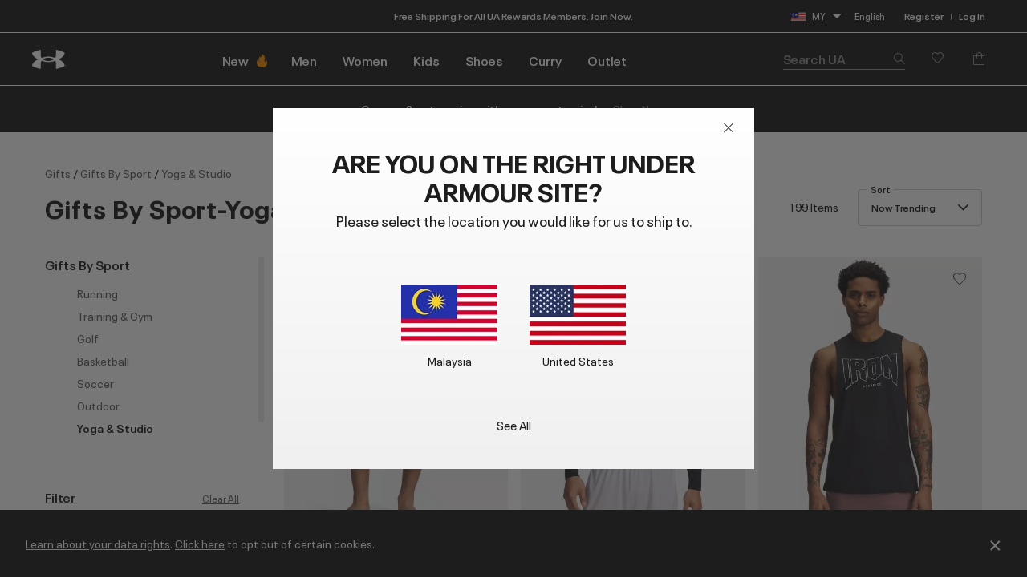

--- FILE ---
content_type: text/html;charset=UTF-8
request_url: https://www.underarmour.com.my/en-my/c/gifts-by-sport/yoga/
body_size: 71894
content:
<!DOCTYPE html>
<html lang="en" >
<head>










<link rel="canonical" href="https://www.underarmour.com.my/en-my/c/gifts-by-sport/yoga/"/>









<meta charset=UTF-8>

<meta http-equiv="x-ua-compatible" content="ie=edge">

<meta name="viewport" content="width=device-width, initial-scale=1.0, minimum-scale=1, maximum-scale=1, user-scalable=no">


    <link rel="preconnect" href="https://tags.tiqcdn.com" />

<link rel="preconnect" href="https://underarmour.scene7.com" />

<link rel="preload" as="style" href="/on/demandware.static/Sites-SEA-Site/-/en_MY/v1769150767458/css/fonts.css">
<link rel="preload" as="style" href="/on/demandware.static/Sites-SEA-Site/-/en_MY/v1769150767458/css/normalize.css">
<link rel="preload" as="style" href="/on/demandware.static/Sites-SEA-Site/-/en_MY/v1769150767458/css/style.css">

    <link rel="preload" as="script" href="https://tags.tiqcdn.com/utag/underarmour/international/prod/utag.sync.js">





    
    


    <title>Gifts By Sport-Yoga &amp; Studio 2025 | Under Armour MY</title>


<meta name="description" content="Shop the exclusive Under Armour Gifts By Sport-Yoga &amp; Studio happening Gifts By Sport-Yoga &amp; Studio. Find clothing, shoes, shorts, socks and more. FREE shipping for members + FREE returns"/>
<meta name="keywords" content="Under Armour"/>
<meta name="format-detection" content="telephone=no">







    
        
            <meta name="fb:app-id" content="194992081310" />
        
    

    
        
            <meta name="ua:analytics:pagePath" content="c/gifts-by-sport/yoga" />
        
    

    
        
            <meta name="og:type" content="website" />
        
    

    
        
            <meta name="og:site_name" content="Under Armour" />
        
    

    
        
            <meta name="og:title" content="Gifts By Sport-Yoga &amp; Studio" />
        
    

    
        
            <meta name="branch:deeplink:url" content="https://www.underarmour.com.my/en-my/c/gifts-by-sport/yoga/" />
        
    

    
        
            <meta name="og:url" content="https://www.underarmour.com.my/en-my/c/gifts-by-sport/yoga/" />
        
    

    
        
            <meta name="og:description" content="Shop Gifts By Sport-Yoga &amp; Studio on the Under Armour MY official website. Find Gifts By Sport-Yoga &amp; Studio built to make you better &mdash; FREE shipping available." />
        
    


<link rel="icon" type="image/png" sizes="16x16" href="/on/demandware.static/Sites-SEA-Site/-/default/dw62d61225/images/favicons/favicon-16x16.png">
<link rel="icon" type="image/png" sizes="32x32" href="/on/demandware.static/Sites-SEA-Site/-/default/dwa5087f9a/images/favicons/favicon-32x32.png">
<link rel="icon" type="image/png" sizes="48x48" href="/on/demandware.static/Sites-SEA-Site/-/default/dw6713655a/images/favicons/favicon-48x48.png">
<link rel="icon" type="image/png" sizes="96x96" href="/on/demandware.static/Sites-SEA-Site/-/default/dwc8c56ba2/images/favicons/favicon-96x96.png">
<link rel="icon" type="image/png" sizes="128x128" href="/on/demandware.static/Sites-SEA-Site/-/default/dwc9f45fbf/images/favicons/favicon-128.png">
<link rel="icon" type="image/png" sizes="196x196" href="/on/demandware.static/Sites-SEA-Site/-/default/dwfa18857c/images/favicons/favicon-196x196.png">

<!-- TOP-8130 - support *-precomposed icons for max compatibility / performance -->
<link rel="apple-touch-icon-precomposed" sizes="180x180" href="/on/demandware.static/Sites-SEA-Site/-/default/dw2be8a6cf/images/favicons//apple-touch-icon-180x180-precomposed.png">
<link rel="apple-touch-icon" sizes="180x180" href="/on/demandware.static/Sites-SEA-Site/-/default/dw91d63bb2/images/favicons//apple-touch-icon-180x180.png">
<link rel="apple-touch-icon-precomposed" sizes="152x152" href="/on/demandware.static/Sites-SEA-Site/-/default/dwab7115a9/images/favicons//apple-touch-icon-152x152-precomposed.png">
<link rel="apple-touch-icon" sizes="152x152" href="/on/demandware.static/Sites-SEA-Site/-/default/dw1c70f969/images/favicons//apple-touch-icon-152x152.png">
<link rel="apple-touch-icon-precomposed" sizes="144x144" href="/on/demandware.static/Sites-SEA-Site/-/default/dw0616b29c/images/favicons//apple-touch-icon-144x144-precomposed.png">
<link rel="apple-touch-icon" sizes="144x144" href="/on/demandware.static/Sites-SEA-Site/-/default/dw4511b981/images/favicons//apple-touch-icon-144x144.png">
<link rel="apple-touch-icon-precomposed" sizes="120x120" href="/on/demandware.static/Sites-SEA-Site/-/default/dw069d6d6d/images/favicons//apple-touch-icon-120x120-precomposed.png">
<link rel="apple-touch-icon" sizes="120x120" href="/on/demandware.static/Sites-SEA-Site/-/default/dwc4887dba/images/favicons//apple-touch-icon-120x120.png">
<link rel="apple-touch-icon-precomposed" sizes="114x114" href="/on/demandware.static/Sites-SEA-Site/-/default/dw248f8ed8/images/favicons//apple-touch-icon-114x114-precomposed.png">
<link rel="apple-touch-icon" sizes="114x114" href="/on/demandware.static/Sites-SEA-Site/-/default/dw3f469a3e/images/favicons//apple-touch-icon-114x114.png">
<link rel="apple-touch-icon-precomposed" sizes="76x76" href="/on/demandware.static/Sites-SEA-Site/-/default/dwcdf075f9/images/favicons//apple-touch-icon-76x76-precomposed.png">
<link rel="apple-touch-icon" sizes="76x76" href="/on/demandware.static/Sites-SEA-Site/-/default/dw5ecbc118/images/favicons//apple-touch-icon-76x76.png">
<link rel="apple-touch-icon-precomposed" sizes="72x72" href="/on/demandware.static/Sites-SEA-Site/-/default/dwe2494b62/images/favicons//apple-touch-icon-72x72-precomposed.png">
<link rel="apple-touch-icon" sizes="72x72" href="/on/demandware.static/Sites-SEA-Site/-/default/dwa660b97e/images/favicons//apple-touch-icon-72x72.png">
<link rel="apple-touch-icon" sizes="60x60" href="/on/demandware.static/Sites-SEA-Site/-/default/dw3243d91b/images/favicons//apple-touch-icon-60x60.png">
<link rel="apple-touch-icon" sizes="57x57" href="/on/demandware.static/Sites-SEA-Site/-/default/dwb88e9308/images/favicons//apple-touch-icon-57x57.png">
<link rel="apple-touch-icon-precomposed" href="/on/demandware.static/Sites-SEA-Site/-/default/dwb76ad1f9/images/favicons//apple-touch-icon-precomposed.png">
<link rel="apple-touch-icon" href="/on/demandware.static/Sites-SEA-Site/-/default/dw0b20f7ab/images/favicons//apple-touch-icon.png">

<link rel='mask-icon' href='/on/demandware.static/Sites-SEA-Site/-/default/dw3dd0f5b6/images/favicons/favicon-16x16.svg' color='#000'>

<link rel="stylesheet" href="/on/demandware.static/Sites-SEA-Site/-/en_MY/v1769150767458/css/fonts.css" />
<link rel="stylesheet" href="/on/demandware.static/Sites-SEA-Site/-/en_MY/v1769150767458/css/normalize.css" />
<link rel="stylesheet" href="/on/demandware.static/Sites-SEA-Site/-/en_MY/v1769150767458/css/style.css" />







<script>
(function () {
    window.uaDatalayer = { action: function(){}, applyPageData: function(){}, clearPageData: function(){}, logging: function(){}, getPageData: function(){}, applyNextPageData: function(){} };
})();
</script>

    <script src="https://tags.tiqcdn.com/utag/underarmour/international/prod/utag.sync.js"></script>















<!-- START COREMEDIA FRAGMENT (url=https://fragments.production.ua.coremedia.cloud/blueprint/servlet/service/fragment/SEA/en-MY/params;pageId=;view=externalHead, cacheHit=false, fragmentKey=externalRef=;categoryId=;productId=;pageId=;view=externalHead;placement=) -->
<link rel="preconnect" href="//sitegenesis.production.ua.coremedia.cloud" />
<link href="//sitegenesis.production.ua.coremedia.cloud/resource/themes/under-armour/css/ua-4672-123.css" rel="preload" as="style" >
<link href="//sitegenesis.production.ua.coremedia.cloud/resource/themes/under-armour/css/ua-4672-123.css" rel="stylesheet" ><link href="//sitegenesis.production.ua.coremedia.cloud/resource/settings/options/settings/web%20resources/moduleTweaks-348110-124.css" rel="preload" as="style" >
<link href="//sitegenesis.production.ua.coremedia.cloud/resource/settings/options/settings/web%20resources/moduleTweaks-348110-124.css" rel="stylesheet" >
  <meta name="coremedia_content_id" content="3350"   >

<!-- END COREMEDIA FRAGMENT -->

<input type="hidden" value="&quot;(&lt;body)|(&lt;iframe)|(\\.js$)|(javascript)|(&lt;script&gt;)|(&lt;\/script&gt;)|(&lt;script\/&gt;)|(&lt;script)|(script&gt;)|(script\/&gt;)|(&lt;img)|(vbscript)|(msgbox)|(alert())|&lt;.?&gt;\\gmi|\\(.?\\) ?\\gmi|(&lt;)|(&gt;)\\gmi&quot;" name="xssRegex" message="Please match the requested format." /> 
<input type="hidden" name="caretRegexError" message="Invalid Character" />

<script type="text/javascript">//<!--
/* <![CDATA[ (head-active_data.js) */
var dw = (window.dw || {});
dw.ac = {
    _analytics: null,
    _events: [],
    _category: "",
    _searchData: "",
    _anact: "",
    _anact_nohit_tag: "",
    _analytics_enabled: "true",
    _timeZone: "Singapore",
    _capture: function(configs) {
        if (Object.prototype.toString.call(configs) === "[object Array]") {
            configs.forEach(captureObject);
            return;
        }
        dw.ac._events.push(configs);
    },
	capture: function() { 
		dw.ac._capture(arguments);
		// send to CQ as well:
		if (window.CQuotient) {
			window.CQuotient.trackEventsFromAC(arguments);
		}
	},
    EV_PRD_SEARCHHIT: "searchhit",
    EV_PRD_DETAIL: "detail",
    EV_PRD_RECOMMENDATION: "recommendation",
    EV_PRD_SETPRODUCT: "setproduct",
    applyContext: function(context) {
        if (typeof context === "object" && context.hasOwnProperty("category")) {
        	dw.ac._category = context.category;
        }
        if (typeof context === "object" && context.hasOwnProperty("searchData")) {
        	dw.ac._searchData = context.searchData;
        }
    },
    setDWAnalytics: function(analytics) {
        dw.ac._analytics = analytics;
    },
    eventsIsEmpty: function() {
        return 0 == dw.ac._events.length;
    }
};
/* ]]> */
// -->
</script>
<script type="text/javascript">//<!--
/* <![CDATA[ (head-cquotient.js) */
var CQuotient = window.CQuotient = {};
CQuotient.clientId = 'aara-SEA';
CQuotient.realm = 'BFGP';
CQuotient.siteId = 'SEA';
CQuotient.instanceType = 'prd';
CQuotient.locale = 'en_MY';
CQuotient.fbPixelId = '__UNKNOWN__';
CQuotient.activities = [];
CQuotient.cqcid='';
CQuotient.cquid='';
CQuotient.cqeid='';
CQuotient.cqlid='';
CQuotient.apiHost='api.cquotient.com';
/* Turn this on to test against Staging Einstein */
/* CQuotient.useTest= true; */
CQuotient.useTest = ('true' === 'false');
CQuotient.initFromCookies = function () {
	var ca = document.cookie.split(';');
	for(var i=0;i < ca.length;i++) {
	  var c = ca[i];
	  while (c.charAt(0)==' ') c = c.substring(1,c.length);
	  if (c.indexOf('cqcid=') == 0) {
		CQuotient.cqcid=c.substring('cqcid='.length,c.length);
	  } else if (c.indexOf('cquid=') == 0) {
		  var value = c.substring('cquid='.length,c.length);
		  if (value) {
		  	var split_value = value.split("|", 3);
		  	if (split_value.length > 0) {
			  CQuotient.cquid=split_value[0];
		  	}
		  	if (split_value.length > 1) {
			  CQuotient.cqeid=split_value[1];
		  	}
		  	if (split_value.length > 2) {
			  CQuotient.cqlid=split_value[2];
		  	}
		  }
	  }
	}
}
CQuotient.getCQCookieId = function () {
	if(window.CQuotient.cqcid == '')
		window.CQuotient.initFromCookies();
	return window.CQuotient.cqcid;
};
CQuotient.getCQUserId = function () {
	if(window.CQuotient.cquid == '')
		window.CQuotient.initFromCookies();
	return window.CQuotient.cquid;
};
CQuotient.getCQHashedEmail = function () {
	if(window.CQuotient.cqeid == '')
		window.CQuotient.initFromCookies();
	return window.CQuotient.cqeid;
};
CQuotient.getCQHashedLogin = function () {
	if(window.CQuotient.cqlid == '')
		window.CQuotient.initFromCookies();
	return window.CQuotient.cqlid;
};
CQuotient.trackEventsFromAC = function (/* Object or Array */ events) {
try {
	if (Object.prototype.toString.call(events) === "[object Array]") {
		events.forEach(_trackASingleCQEvent);
	} else {
		CQuotient._trackASingleCQEvent(events);
	}
} catch(err) {}
};
CQuotient._trackASingleCQEvent = function ( /* Object */ event) {
	if (event && event.id) {
		if (event.type === dw.ac.EV_PRD_DETAIL) {
			CQuotient.trackViewProduct( {id:'', alt_id: event.id, type: 'raw_sku'} );
		} // not handling the other dw.ac.* events currently
	}
};
CQuotient.trackViewProduct = function(/* Object */ cqParamData){
	var cq_params = {};
	cq_params.cookieId = CQuotient.getCQCookieId();
	cq_params.userId = CQuotient.getCQUserId();
	cq_params.emailId = CQuotient.getCQHashedEmail();
	cq_params.loginId = CQuotient.getCQHashedLogin();
	cq_params.product = cqParamData.product;
	cq_params.realm = cqParamData.realm;
	cq_params.siteId = cqParamData.siteId;
	cq_params.instanceType = cqParamData.instanceType;
	cq_params.locale = CQuotient.locale;
	
	if(CQuotient.sendActivity) {
		CQuotient.sendActivity(CQuotient.clientId, 'viewProduct', cq_params);
	} else {
		CQuotient.activities.push({activityType: 'viewProduct', parameters: cq_params});
	}
};
/* ]]> */
// -->
</script>
<!-- Demandware Apple Pay -->

<style type="text/css">ISAPPLEPAY{display:inline}.dw-apple-pay-button,.dw-apple-pay-button:hover,.dw-apple-pay-button:active{background-color:black;background-image:-webkit-named-image(apple-pay-logo-white);background-position:50% 50%;background-repeat:no-repeat;background-size:75% 60%;border-radius:5px;border:1px solid black;box-sizing:border-box;margin:5px auto;min-height:30px;min-width:100px;padding:0}
.dw-apple-pay-button:after{content:'Apple Pay';visibility:hidden}.dw-apple-pay-button.dw-apple-pay-logo-white{background-color:white;border-color:white;background-image:-webkit-named-image(apple-pay-logo-black);color:black}.dw-apple-pay-button.dw-apple-pay-logo-white.dw-apple-pay-border{border-color:black}</style>




</head>

<body id="l-body" class="l-body  SEA-modal en_MY-modal">
<svg xmlns="http://www.w3.org/2000/svg" xmlns:xlink="http://www.w3.org/1999/xlink" style="display:none">
  <symbol id="i-instagram" viewBox="0 0 100 100" stroke="currentColor">
    <circle stroke-width="6.25" fill="none" cx="50.3" cy="50.1" r="20.9"></circle>
    <circle stroke-width="0" fill="currentColor" cx="76.3" cy="23.9" r="5.9"></circle>
    <path stroke-width="6.25" fill="none" d="M95.2,31.3c-0.4-8.2-2.9-14.5-7.3-19S77,5.4,68.8,4.9C65.3,4.7,59.1,4.6,50,4.6 S34.8,4.7,31.3,4.9c-8.2,0.5-14.6,2.9-19,7.4s-6.9,10.8-7.4,19C4.7,34.8,4.6,41,4.6,50s0.1,15.3,0.3,18.8c0.4,8.2,2.9,14.5,7.3,19 s10.8,6.9,19,7.3c3.5,0.2,9.7,0.3,18.8,0.3s15.2-0.1,18.8-0.3c8.2-0.4,14.5-2.9,19-7.3s6.9-10.8,7.3-19c0.2-3.5,0.3-9.7,0.3-18.8 S95.4,34.8,95.2,31.3z"></path>
  </symbol>
  <symbol id="i-run" viewBox="0 0 100 100" fill="currentColor" stroke-width="0">
        <path d="M71.4,88.6c-0.1,0-0.3-0.1-0.3-0.1C71.2,88.5,71.3,88.5,71.4,88.6"/>
		<path d="M86.7,94.5c0,0-7.2,1.1-21.3-1.4c-18.9-3.3-27-22.2-30.4-28c-5.5-9.4-12.2-10-17.9-16.9
			c-5.7-6.8-12-22.5-6.5-25.2c6.3-0.4,5.1-4.1,8.6-3.6c0.1-0.1,0.2-0.2,0.2-0.3c0.9-2.1,3.1-7,5.5-7.8c0.1,0,0.2-0.1,0.3-0.1
			c0.2,3.1,2.8,3.4,5.9,3.5c3.6,1.5-4.4,18.8-3,31.6c1.4,2.8,8.5,3.7,14,13.1c3.3,5.6,11.4,24.7,31,29.6c9.7,2.5,17.5,1.2,21.2,0.9
			c0.2,0,0.3,0,0.4,0C91.1,93.6,86.7,94.5,86.7,94.5 M95.3,78.4c-2-2.1-4.3-2.7-6.2-3.2c-0.6-0.2-1.2-0.3-1.6-0.5
			c-1.3-0.5-2.4-1-3.3-1.6c-3-2-5.4-5.1-6.7-8.9c-1.8-5.3-2.5-9.6-3.1-13.6c-0.6-3.9-1.2-7.8-2.8-12.5c-1.3-3.8-2.2-5.9-2.9-7.4
			c-0.9-2.1-1.1-2.4-1-4.9c0.1-6.4-4-7.5-5.3-7.8c-1.3-0.3-2.6,0-3.6,1c0,0-2.2,2-4.9,1.9c-0.3,0-0.6,0-0.9-0.1
			c-3.3-0.6-5.7-1.6-6.9-3c-1.2-1.7-1.5-2.8-1.6-4.7c0-0.2,0-0.3-0.1-0.5c-0.1-2.2,0.4-4.3,0.9-5.3c0.6-1.3,0.6-2.8-0.1-4.1
			c-1.2-2.1-3.5-2.4-5.5-2.4c-4.4-0.1-11.3,1.2-16.3,5.1c-0.9,0.7-1.8,1.5-2.6,2.5c-1.4,0.7-3.6,2.6-6,7.7c-1.6,0.5-2.6,1.5-3.2,2.1
			c-0.7,0.7-1.1,1.1-3.1,1.3c-0.5,0-1,0.2-1.4,0.4c-2.1,1-3.6,3.1-4.2,5.7C1.3,33,7.4,45.5,12.2,51.3c2.7,3.3,5.6,5.2,8.3,7.1
			c3.5,2.4,6.5,4.5,9.2,9.2c0.3,0.6,0.7,1.3,1.2,2.1C34.8,77,44,94.2,62.8,97.5c5.8,1,11.2,1.6,16,1.7c4.1,0.1,6.3-0.2,6.5-0.3
			c0.1,0,0.1,0,0.2,0c0.6-0.1,5.7-1.3,10-5.8c0.4-0.4,0.7-0.9,0.9-1.5c1.2-1.7,1.9-3.8,1.9-5.9C98.3,83,97.2,80.3,95.3,78.4"/>
    </symbol>
    <symbol id="i-download" viewBox="0 0 100 100" fill="currentColor" stroke-width="0">
        <path d="M36.4,0.7v39.4l-24.6,0.3l38.8,37.1l0,0h0l0,0l38.8-37.1l-24.6-0.3V0.7H36.4z M11.8,99.3h77.6 V86.7H11.8V99.3z"/>
    </symbol>
    <symbol id="i-connect" viewBox="0 0 100 100">
      <g fill="currentColor" stroke-width="0">
        <polygon points="53.4,73.8 60.4,66.9 53.4,59.9 	"/>
        <polygon points="53.4,26.3 53.4,40.2 60.4,33.2 	"/>
        <path d="M48.9,0.5C27.1,0.5,12,10.8,12,50c0,39.2,15.1,49.5,36.9,49.5c21.8,0,36.9-10.3,36.9-49.5
              C85.8,10.8,70.7,0.5,48.9,0.5z M71.7,66.9L45.4,92.8V59.5L31.7,73.2L26,67.5L43.5,50L26,32.6l5.7-5.7l13.7,13.7V7.2l26.4,25.9
              L54.8,50L71.7,66.9z"/>
        <path d="M84.4,6.9c-0.2-0.4-0.5-0.7-0.6-0.8c1-0.1,1.6-0.7,1.6-1.7c0-0.9-0.6-1.5-2-1.5h-1.8v5.9h1V6.2h0.1l1.7,2.6
		h1.3L84.4,6.9z M82.6,5.5V3.7h0.7c0.8,0,1,0.2,1,0.8c0,0.5-0.3,1-1.3,1H82.6z"/>
	    </g>
      <circle stroke="currentColor" stroke-width="1.2" fill="transparent" cx="83.3" cy="5.9" r="4.9"/>
    </symbol>

    <symbol id="i-shop" viewBox="0 0 100 100" stroke="currentColor" fill="none" stroke-width="6.2119" stroke-miterlimit="10">
    <path class="st0" d="M51.5,40.6C59.1,39.8,65,33.5,65,25.7c0-8.3-6.7-15-15-15s-15,6.7-15,15c0,1.3,0.1,4.5,0.1,4.5"></path>
    <path class="st0" d="M37.8,55.2L6.5,84.1c0,0-1.7,9,7.8,9c7,0,35.7,0,35.7,0s28.7,0,35.7,0c9.3,0,7.8-9,7.8-9L51.9,40.6h-2.7"></path>
  </symbol>
  <symbol id="upf" viewBox="0 0 100 100" stroke="currentColor" fill="none" stroke-width="6.25" stroke-linejoin="round" stroke-linecap="round">
      <path d="M9,62.2H91"/>
      <path d="M50,21.4v11.4 M21.1,33.3l8,8 M78.9,33.3l-8,8"/>
      <path d="M77.9,62.2c0-15.4-12.5-28-27.9-28c-15.5,0-27.9,12.5-27.9,28"/>
      <path d="M30.9,16.2L38.7,35 M4,43.1l18.8,7.8 M96,43.1l-18.8,7.8 M69.1,16.2L61.3,35"/>
  </symbol>
  <symbol id="i-upf30" viewBox="0 0 100 100" fill="currentColor" stroke-width="0">
    <use xlink:href="#upf" />
    <path d="M48.3,86.5c0,0.9-0.1,1.6-0.4,2.3c-0.9,2.1-3,3.1-6.3,3.1c-1.6,0-2.9-0.3-4-0.8c-1.1-0.5-1.9-1.3-2.3-2.3
      c-0.4-1-0.7-2.3-0.7-3.8h3.5c0,1,0.1,1.7,0.4,2.3c0.5,1,1.4,1.6,2.9,1.6c0.7,0,1.3-0.1,1.8-0.4c0.5-0.2,0.8-0.6,1.1-1.1
      c0.2-0.3,0.2-0.8,0.2-1.3c0-0.4-0.1-0.9-0.3-1.2c-0.2-0.5-0.7-0.9-1.2-1.1c-0.6-0.2-1.3-0.3-2.2-0.3h-0.7v-2.6h0.7
      c1.7,0,2.8-0.5,3.2-1.4c0.1-0.1,0.1-0.3,0.1-0.4c0-0.1,0-0.3,0-0.5c0-0.4-0.1-0.8-0.2-1.1c-0.4-0.9-1.3-1.3-2.6-1.3
      c-1.4,0-2.3,0.5-2.8,1.4c-0.2,0.4-0.3,0.9-0.3,1.4h-3.4c0-1,0.2-1.9,0.5-2.6c0.5-1,1.2-1.8,2.3-2.3c1.1-0.5,2.4-0.8,3.9-0.8
      s2.7,0.3,3.7,0.8s1.7,1.2,2.1,2.1c0.3,0.6,0.4,1.3,0.4,2c0,0.6-0.1,1.2-0.3,1.7c-0.4,1.1-1.3,1.8-2.7,2.2c1.5,0.4,2.6,1.1,3.1,2.3
      C48.1,85,48.3,85.7,48.3,86.5z"/>
    <path d="M53.5,90.9c-1.1-0.7-1.9-1.6-2.5-2.9c-0.6-1.5-0.9-3.2-0.9-5.3c0-2.1,0.3-3.9,0.9-5.3
      c0.6-1.3,1.4-2.2,2.5-2.9c1.1-0.7,2.4-1,4-1c1.6,0,2.9,0.3,4,1c1.1,0.7,1.9,1.6,2.5,2.9c0.6,1.5,0.9,3.2,0.9,5.3
      c0,2.1-0.3,3.9-0.9,5.3c-0.6,1.3-1.4,2.2-2.5,2.9c-1.1,0.7-2.4,1-4,1C55.9,91.9,54.6,91.5,53.5,90.9z M59.5,88.2
      c0.5-0.3,0.9-0.8,1.2-1.4c0.2-0.4,0.3-1,0.4-1.6c0.1-0.6,0.1-1.5,0.1-2.6s0-1.9-0.1-2.6s-0.2-1.2-0.4-1.6
      c-0.3-0.6-0.7-1.1-1.2-1.4s-1.1-0.5-1.9-0.5s-1.4,0.2-2,0.5c-0.5,0.3-0.9,0.8-1.2,1.4c-0.2,0.4-0.3,1-0.4,1.6
      c-0.1,0.7-0.1,1.5-0.1,2.6c0,1,0,1.9,0.1,2.6c0.1,0.7,0.2,1.2,0.4,1.6c0.3,0.6,0.7,1,1.2,1.3c0.5,0.3,1.2,0.5,2,0.5
      S59,88.5,59.5,88.2z"/>
  </symbol>
  <symbol id="i-upf40" viewBox="0 0 100 100" fill="currentColor" stroke-width="0">
    <use xlink:href="#upf" />
    <path d="M49.6,87.6h-2.5v3.9h-3.6v-3.9H33.3v-0.1l7.2-13.6h6.6v10.7h2.5V87.6z M43.5,84.6v-9.4h0l-4.8,9.4H43.5z"/>
    <path d="M54.2,90.9c-1.1-0.7-1.9-1.6-2.5-2.9c-0.6-1.5-0.9-3.2-0.9-5.3c0-2.1,0.3-3.9,0.9-5.3
      c0.6-1.3,1.4-2.2,2.5-2.9c1.1-0.7,2.4-1,4-1s2.9,0.3,4,1c1.1,0.7,1.9,1.6,2.5,2.9c0.6,1.5,0.9,3.2,0.9,5.3c0,2.1-0.3,3.9-0.9,5.3
      c-0.6,1.3-1.4,2.2-2.5,2.9c-1.1,0.7-2.4,1-4,1S55.3,91.5,54.2,90.9z M60.2,88.2c0.5-0.3,0.9-0.8,1.2-1.4c0.2-0.4,0.3-1,0.4-1.6
      c0.1-0.6,0.1-1.5,0.1-2.6s0-1.9-0.1-2.6s-0.2-1.2-0.4-1.6c-0.3-0.6-0.7-1.1-1.2-1.4s-1.1-0.5-1.9-0.5s-1.4,0.2-2,0.5
      s-0.9,0.8-1.2,1.4c-0.2,0.4-0.3,1-0.4,1.6c-0.1,0.7-0.1,1.5-0.1,2.6c0,1,0,1.9,0.1,2.6c0.1,0.7,0.2,1.2,0.4,1.6
      c0.3,0.6,0.7,1,1.2,1.3c0.5,0.3,1.2,0.5,2,0.5S59.7,88.5,60.2,88.2z"/>
  </symbol>
  <symbol id="i-upf45" viewBox="0 0 100 100" fill="currentColor" stroke-width="0">
    <use xlink:href="#upf" />
    <path d="M43.3,87.6h-2.5v3.9h-3.6v-3.9H27.1v-0.1l7.2-13.6h6.6v10.7h2.5V87.6z M37.3,84.6v-9.4h0l-4.8,9.4H37.3z"/>
    <path d="M45.1,88.7c-0.4-0.9-0.6-2.1-0.6-3.4H48c0,0.8,0.1,1.5,0.4,2.1c0.4,1,1.4,1.5,2.7,1.5c1.4,0,2.3-0.5,2.8-1.6
      c0.2-0.4,0.3-0.9,0.3-1.5c0-0.6-0.1-1.1-0.3-1.6c-0.3-0.7-0.9-1.2-1.7-1.5c-0.8-0.3-1.9-0.5-3.1-0.5c-0.6,0-1.3,0-2,0.1
      s-1.3,0.2-1.8,0.3l1.5-8.8h10.5L56.5,77h-6.9L49,80.1c0.8-0.2,1.6-0.2,2.4-0.2c1.4,0,2.7,0.3,3.7,0.8c1,0.5,1.8,1.3,2.2,2.4
      c0.4,0.9,0.6,1.8,0.6,2.8c0,1.1-0.2,2-0.6,2.8c-0.5,1.1-1.2,1.9-2.3,2.4c-1,0.6-2.3,0.8-3.8,0.8C48.1,91.9,46,90.8,45.1,88.7z"/>
    <path d="M71.8,85.5h-4.6v4.7h-2.8v-4.7h-4.6v-2.7h4.6v-4.6h2.8v4.6h4.6V85.5z"/>
  </symbol>
  <symbol id="i-upf50" viewBox="0 0 100 100" fill="currentColor" stroke-width="0">
    <use xlink:href="#upf" />
    <path d="M28.3,88.7c-0.4-0.9-0.6-2.1-0.6-3.4h3.5c0,0.8,0.1,1.5,0.4,2.1c0.4,1,1.4,1.5,2.7,1.5c1.4,0,2.3-0.5,2.8-1.6
      c0.2-0.4,0.3-0.9,0.3-1.5c0-0.6-0.1-1.1-0.3-1.6c-0.3-0.7-0.9-1.2-1.7-1.5c-0.8-0.3-1.9-0.5-3.1-0.5c-0.6,0-1.3,0-2,0.1
      s-1.3,0.2-1.8,0.3l1.5-8.8h10.5L39.8,77h-6.9l-0.6,3.1c0.8-0.2,1.6-0.2,2.4-0.2c1.4,0,2.7,0.3,3.7,0.8c1,0.5,1.8,1.3,2.2,2.4
      c0.4,0.9,0.6,1.8,0.6,2.8c0,1.1-0.2,2-0.6,2.8c-0.5,1.1-1.2,1.9-2.3,2.4c-1,0.6-2.3,0.8-3.8,0.8C31.3,91.9,29.3,90.8,28.3,88.7z"
      />
    <path d="M46.2,90.9c-1.1-0.7-1.9-1.6-2.5-2.9c-0.6-1.5-0.9-3.2-0.9-5.3c0-2.1,0.3-3.9,0.9-5.3
      c0.6-1.3,1.4-2.2,2.5-2.9c1.1-0.7,2.4-1,4-1c1.6,0,2.9,0.3,4,1c1.1,0.7,1.9,1.6,2.5,2.9c0.6,1.5,0.9,3.2,0.9,5.3
      c0,2.1-0.3,3.9-0.9,5.3c-0.6,1.3-1.4,2.2-2.5,2.9c-1.1,0.7-2.4,1-4,1C48.7,91.9,47.3,91.5,46.2,90.9z M52.2,88.2
      c0.5-0.3,0.9-0.8,1.2-1.4c0.2-0.4,0.3-1,0.4-1.6c0.1-0.6,0.1-1.5,0.1-2.6s0-1.9-0.1-2.6s-0.2-1.2-0.4-1.6
      c-0.3-0.6-0.7-1.1-1.2-1.4s-1.1-0.5-1.9-0.5c-0.8,0-1.4,0.2-2,0.5c-0.5,0.3-0.9,0.8-1.2,1.4c-0.2,0.4-0.3,1-0.4,1.6
      c-0.1,0.7-0.1,1.5-0.1,2.6c0,1,0,1.9,0.1,2.6s0.2,1.2,0.4,1.6c0.3,0.6,0.7,1,1.2,1.3c0.5,0.3,1.2,0.5,2,0.5
      C51,88.7,51.7,88.5,52.2,88.2z"/>
    <path d="M71.9,85.5h-4.6v4.7h-2.8v-4.7h-4.6v-2.7h4.6v-4.6h2.8v4.6h4.6V85.5z"/>
  </symbol>
  <symbol id="i-waterproof" viewBox="0 0 100 100" stroke="currentColor" fill="none" stroke-width="6.25" stroke-linecap="round">
    <path d="M94.9,25L5.2,85.9"/>
    <path d="M23.2,60.7c0-16.8,26.8-47.8,26.8-47.8s7.7,8.9,14.8,19.7"/>
    <path d="M74.7,50.9c1.3,3.5,2.1,6.9,2.1,9.8c0,16.2-15,25.5-26.8,25.5c-5.7,0-12.3-2.2-17.5-6.3"/>
  </symbol>
  <symbol id="i-water-resistant" viewBox="0 0 100 100" stroke="currentColor" fill="none" stroke-width="6" stroke-linecap="round">
    <path d="M50,66.6c11.8,0,21.3-9.5,21.3-21.3c0-4.2-1.4-8.6-3.7-11.9c-0.2-0.3-0.4-0.6-0.6-0.8L50,8.4L32.9,32.5
    c-0.2,0.3-0.4,0.5-0.6,0.8c-2.3,3.3-3.7,7.7-3.7,11.9C28.7,57,38.2,66.6,50,66.6z"/>
    <line x1="95.1" y1="91.1" x2="4.9" y2="91.1"/>
    <line x1="4.8" y1="64" x2="21.9" y2="81.1"/>
    <line x1="25.7" y1="68.6" x2="38.2" y2="81.1"/>
    <line x1="95.2" y1="64" x2="78.1" y2="81.1"/>
    <line x1="74.3" y1="68.6" x2="61.8" y2="81.1"/>
  </symbol>
  <symbol id="i-anti-odor" viewBox="0 0 100 100" stroke="currentColor" fill="none" stroke-width="6.25" stroke-linecap="round" stroke-linejoin="round">
    <polyline points="4,59.5 4,71.7 50,96 96,71.7 96,59.5 "/>
    <polyline points="19.5,51.3 4,59.5 50,83.7 96,59.5 80.5,51.3 "/>
    <path d="M34.7,4l6.7,17.3c0.6,1.4,0.4,3-0.4,4.3l-8.7,13.5c-0.8,1.3-1,2.9-0.4,4.3l5.8,15"/>
    <path d="M50.4,58.4l-5.3-13.6c-0.6-1.4-0.4-3,0.5-4.3L54.4,27c0.8-1.3,1-2.9,0.4-4.3L48.2,5.4"/>
    <path d="M63.4,58.4l-4.7-12.2c-0.6-1.4-0.4-3,0.4-4.3l8.7-13.5c0.8-1.3,1-2.9,0.4-4.3L61.6,6.8"/>
    <line x1="91.7" y1="31.8" x2="8.3" y2="88.5"/>
  </symbol>
  <symbol id="i-anti-glare" viewBox="0 0 100 100" stroke="currentColor" fill="none" stroke-width="6" stroke-linecap="round" stroke-miterlimit="10" stroke-linejoin="round">
    <polyline points="4.3,65.2 4.3,75.4 50,95.7 95.7,75.4 95.7,65.2   "/>
    <polygon points="95.7,65.2 50,45.4 4.3,65.2 50,85.1   "/>
    <line x1="48.4" y1="69.5" x2="63.4" y2="58.9"/>
    <line x1="48.5" y1="34.8" x2="48.3" y2="69.7"/>
    <path d="M54.9,15.5c0-3.8-3.2-6.8-6.9-6.8c-3.8,0.1-6.8,3.2-6.8,7"/>
    <line x1="43.2" y1="4.4" x2="45.1" y2="9"/>
    <line x1="36.6" y1="11.1" x2="41.3" y2="12.9"/>
    <line x1="59.2" y1="10.8" x2="54.6" y2="12.8"/>
    <line x1="52.5" y1="4.3" x2="50.7" y2="8.9"/>
    <path d="M41.1,15.7c0.1,3.8,3.2,6.8,7,6.8c3.8,0,6.8-3.2,6.8-7"/>
    <line x1="52.8" y1="26.9" x2="50.9" y2="22.3"/>
    <line x1="59.3" y1="20.2" x2="54.7" y2="18.3"/>
    <line x1="36.8" y1="20.5" x2="41.4" y2="18.5"/>
    <line x1="43.5" y1="27" x2="45.3" y2="22.4"/>
    <polyline points="84.7,35.9 94.5,36.4 91.9,45.8   "/>
    <line x1="92.4" y1="37.8" x2="76.5" y2="49.6"/>
  </symbol>
  <symbol id="i-insulated-reactive" viewBox="0 0 100 100" stroke="currentColor" fill="none" stroke-width="6.25" stroke-linecap="round" stroke-linejoin="round">
    <path d="M18.9,64.4L4.1,72.1l46.1,24.1l46.1-24.1l-14.8-7.7"/>
    <path d="M4.1,43.9v12.8l46.1,24.1l46.1-24.1V43.9"/>
    <path d="M19.1,36.1L4.1,43.9L50.2,68l46.1-24.1l-15-7.9"/>
    <line x1="22.5" y1="53.5" x2="22.5" y2="66.2"/>
    <line x1="77.8" y1="53.5" x2="77.8" y2="66.5"/>
    <polygon points="96.2,28.2 50.1,4.1 4.1,28.2 50.1,52.3  "/>
    <line x1="50.2" y1="68" x2="50.2" y2="80.8"/>
  </symbol>
  <symbol id="i-insulated" viewBox="0 0 100 100" stroke="currentColor" fill="none" stroke-width="6.25" stroke-linecap="round" stroke-linejoin="round">
    <use xlink:href="#i-insulated-reactive" width="100" x="0" y="0" />
    <line x1="62.6" y1="45.9" x2="77.8" y2="53.5"/>
    <line x1="37.3" y1="45.6" x2="22.5" y2="53.5"/>
    <line x1="50.2" y1="52.3" x2="50.2" y2="68"/>
  </symbol>
  <symbol id="i-packable" viewBox="0 0 100 100" stroke="currentColor" fill="none" stroke-width="6.25" stroke-linecap="round" stroke-linejoin="round">
    <path d="M78.7,65.9l1.2,12.4l-12.4-0.7 M3.4,3.4l76.6,75"/>
    <path d="M3.4,3.4l93.3,0v93.3H3.4V3.4z"/>
    <g stroke-dasharray="3.4548,8.6384">
      <path d="M59.4,45.8l33.2,0"/>
      <path d="M46.2,60.4l0,28.3"/>
    </g>
  </symbol>
  <symbol id="i-easy-access" viewBox="0 0 100 100" stroke="currentColor" fill="none" stroke-width="6.25" stroke-linecap="round" stroke-linejoin="round">
    <path d="M24.3,53.9H11.2v42.5h84.9V10.9H59.9C59.9,43.5,49.8,53.9,24.3,53.9z"/>
    <path d="M37.2,25l1.1,11.5L26.7,36 M3.9,3.7l34.3,32.9"/>
    <path stroke-dasharray="6.5222,12.1374" d="M25.1,10.9l34.8,0"/>
    <path stroke-dasharray="6.0671,10.6182" d="M11.2,22.8l0,29.7"/>
  </symbol>
  <symbol id="i-chafe-free" viewBox="0 0 100 100" stroke="currentColor" fill="none" stroke-width="6.25" stroke-linecap="round" stroke-linejoin="round">
    <path d="M95.8,31.6L95.8,31.6c-10.6,4.5-20.3,10.6-28.9,17.9"/>
    <path d="M84.5,27.9l11.8,3.6L91,42.6 M4.2,68L4.2,68c10.6-4.5,20.3-10.6,28.9-17.9"/>
    <polyline points="15.5,71.8 3.7,68.2 9,57.1   "/>
    <g stroke-dasharray="7.1923,9.8306">
      <path d="M37.1,90.3L37.1,90.3c4.8-11.2,11.3-21.5,19.3-30.4c0.7-0.8,4.5-4.7,5.2-5.4"/>
      <path d="M62.9,9.4L62.9,9.4c-4.8,11.2-11.3,21.5-19.3,30.4c-0.7,0.8-4.5,4.7-5.2,5.4"/>
    </g>
  </symbol>
  <symbol id="i-windproof" viewBox="0 0 100 100" stroke="currentColor" fill="none" stroke-width="6.25" stroke-linecap="round" stroke-linejoin="round">
    <polyline points="60,95.2 72.4,95.2 96,50 72.4,4.8 60,4.8 "/>
    <polyline points="55.2,86.1 60,95.2 83.7,50 60,4.8 55.2,14 "/>
    <line x1="4" y1="50.9" x2="56.3" y2="50.9"/>
    <path d="M40.8,28.8c1.2-3.6,4.6-6.3,8.6-6.3c5,0,9,4,9,9c0,5-4,9-9,9H11.1"/>
    <path d="M43,71.8c1,3.3,4.1,5.6,7.7,5.6c4.5,0,8.1-3.6,8.1-8.1c0-4.5-3.6-8.1-8.1-8.1H18.2"/>
  </symbol>
  <symbol id="i-ventilation" viewBox="0 0 100 100" stroke="currentColor" fill="none" stroke-width="6.25" stroke-linejoin="round" stroke-linecap="round">
    <path d="M70.9,89.2L70.9,89.2c-3.2-7.9-5.4-16.1-6.6-24.4"/>
    <path d="M35.7,64.8c-1.1,8.3-3.2,16.5-6.3,24.4"/>
    <polygon points="96.2,47.8 50,23.3 3.8,47.8 50,72.3 "/>
    <path d="M28.9,10.4L28.9,10.4c4.7,11.7,7.2,24,7.7,36.3"/>
    <path d="M70.9,10.4L70.9,10.4c-4.7,11.7-7.2,24-7.7,36.3"/>
    <polyline points="25.4,19.6 28.9,10.4 37.5,15.3 "/>
    <polyline points="74.4,80 70.9,89.2 62.3,84.3 "/>
    <line x1="77.1" y1="47.8" x2="77.1" y2="47.8"/>
    <line x1="22.9" y1="47.8" x2="22.9" y2="47.8"/>
    <line stroke-dasharray="0,10.7793" x1="50" y1="59.7" x2="50" y2="34.4"/>
  </symbol>
  <symbol id="i-reflective" viewBox="0 0 100 100" stroke="currentColor" fill="none" stroke-width="6.25" stroke-linecap="round">
    <path d="M7.8,32.7L33,7.5"/>
    <path d="M76.4,12.1L12.5,76"/>
    <path stroke-dasharray="0,14.3371" d="M78.2,34.3L52.9,59.6"/>
    <g stroke-width="5.6372">
      <path d="M17.3,47.3L17.3,47.3 M7.1,57.5L7.1,57.5"/>
      <path d="M88.3,24.1L88.3,24.1"/>
      <path d="M47.8,64.7L47.8,64.7"/>
    </g>
    <path d="M95.5,41L41.3,95.1 M93,67.5L67.8,92.7 M58.9,5.6L26.8,37.7"/>
    <path d="M38.2,74.3L24.5,88"/>
  </symbol>
  <symbol id="i-fast-drying" viewBox="0 0 100 100" stroke="currentColor" fill="none" stroke-width="6.25" stroke-linejoin="round" stroke-linecap="round">
    <circle stroke-width="1" cx="50.2" cy="49.6" r="6.3"/>
    <g stroke-linecap="butt">
      <path d="M53.7,44.6c2.5-3.7,3.9-6.5,4.5-8.5c0.7-2.8-0.1-5.2-2.4-7.3c5.5,1.5,9.4,3.3,11.7,5.4c3.5,3.2,4.8,7.7-0.7,11
        c-2.6,1.5-6.1,2.7-10.5,3.6"/>
      <path d="M55.2,53.1c3.7,2.5,6.5,3.9,8.5,4.5c2.8,0.7,5.2-0.1,7.3-2.4c-1.5,5.5-3.3,9.4-5.4,11.7
        c-3.2,3.5-7.7,4.8-11-0.7c-1.5-2.6-2.7-6.1-3.6-10.5"/>
      <path d="M46.6,54.6c-2.5,3.7-3.9,6.5-4.5,8.5c-0.7,2.8,0.1,5.2,2.4,7.3c-5.5-1.5-9.4-3.3-11.7-5.4
        c-3.5-3.2-4.8-7.7,0.7-11c2.6-1.5,6.1-2.7,10.5-3.6"/>
      <path d="M45.2,46.1c-3.7-2.5-6.5-3.9-8.5-4.5c-2.8-0.7-5.2,0.1-7.3,2.4c1.5-5.5,3.3-9.4,5.4-11.7
        c3.2-3.5,7.7-4.8,11,0.7c1.5,2.6,2.7,6.1,3.6,10.5"/>
    </g>
    <polyline points="48.4,15.8 40.8,10.9 46.8,4.1  "/>
    <path d="M76.2,79.8c9.7-7.9,15.6-20.1,14.6-33.3c-1.5-21.8-21-38.3-43.4-36.7c-2.1,0.1-4.2,0.4-6.1,0.9"/>
    <polyline points="51.6,84.2 59.2,89.1 53.2,95.9   "/>
    <path d="M23.8,20.2C14.1,28.1,8.2,40.2,9.2,53.4c1.5,21.8,21,38.3,43.4,36.7c2.1-0.1,4.2-0.4,6.1-0.9"/>
  </symbol>
  <symbol id="i-stretchy-upper" viewBox="0 0 100 100" stroke="currentColor" fill="none" stroke-width="6.25" stroke-linejoin="round" stroke-linecap="round">
    <polyline points="62.7,34.5 74.2,33.6 73.3,45.1 "/>
    <polyline points="26.3,45.1 25.4,33.6 36.9,34.5 "/>
    <line stroke-dasharray="5.3858,12.9247" x1="71" y1="63.7" x2="27" y2="63.7"/>
    <path d="M9.6,15.5c26.4,6.7,54.1,6.7,80.5,0h0c-4.3,20.1-6.8,38.3-7.4,45.1c-0.8,9.1-1.8,20.2-3.1,35.9H20.1
      c-1.3-15.7-2.3-26.8-3.1-35.9C16.3,53.8,13.9,35.6,9.6,15.5z"/>
    <line x1="57" y1="50.8" x2="74" y2="33.7"/>
    <line x1="25.6" y1="33.7" x2="42.6" y2="50.8"/>
    <path d="M90.1,15.5v-12c-26.4,6.7-54.1,6.7-80.5,0l0,12"/>
  </symbol>
  <symbol id="i-scent-control" viewBox="0 0 100 100" stroke="currentColor" fill="none" stroke-width="6.25" stroke-linejoin="round" stroke-linecap="round">
    <path d="M11.3,61.9l9.1-4.6c1.1-0.6,2.5-0.6,3.6,0l11.8,6c1.1,0.6,2.4,0.6,3.6,0l4-2"/>
    <path d="M3.8,54.7l16.7-8.6c1.1-0.6,2.5-0.6,3.6,0l11.8,6c1.1,0.6,2.5,0.6,3.6,0l11.8-6"/>
    <path d="M14.1,38.2l6.4-3.3c1.1-0.6,2.4-0.6,3.6,0l11.8,6c1.1,0.6,2.4,0.6,3.6,0l5.9-3"/>
    <polyline points="45.8,89 56.5,89 76.9,50 56.5,11 45.8,11   "/>
    <polyline points="39.2,76.4 45.8,89 66.2,50 45.8,11 39.2,23.7   "/>
    <line x1="78.1" y1="32.4" x2="96" y2="32.4"/>
    <polyline points="88.8,26 96.2,32.4 88.8,38.9   "/>
    <line x1="78.1" y1="67.6" x2="96" y2="67.6"/>
    <polyline points="88.8,61.1 96.2,67.6 88.8,74   "/>
  </symbol>
  <symbol id="i-removable-padding" viewBox="0 0 100 100" stroke="currentColor" fill="none" stroke-width="6.25" stroke-linejoin="round" stroke-linecap="round">
    <path stroke-dasharray="8.3034,10.0267" d="M48.3,13.6c-2-5.7-7.6-10.1-11.5-10.4C32.3,3,21.6,4.6,20.1,31.1c-0.4,6.7,3.4,13.7,4.5,19.9
      c1.3,8,0.2,11.3,0,15.6c-0.3,4.8,0.9,11.6,7.9,12.9"/>
    <path stroke-dasharray="6.9153,6.9153" d="M40.6,79c2.2-0.6,4.5-1.7,5.9-3.4"/>
    <path d="M67.6,15.1c-4.9-0.3-17.1,1.4-18.8,29.7c-0.4,7.1,3,14.4,4.1,21.1c1.5,8.5,1.2,12.2,0.9,16.8
      C53.5,88.1,55,96,64.4,96.5C72.1,96.9,76,91,76.4,84c0.4-6.2-2.6-9-2-19.4C75,54.1,79.3,51.7,80,39.8C81,23.3,74.8,15.5,67.6,15.1z"/>
    <line x1="37.3" y1="22" x2="65.5" y2="40.8"/>
    <polyline points="67.5,34.7 69.7,43.9 60.3,44.6 "/>
  </symbol>
  <symbol id="i-ultra-cushion" viewBox="0 0 100 100" stroke="currentColor" fill="none" stroke-width="6.25" stroke-linejoin="round" stroke-linecap="round">
    <polyline points="10.2,64.5 10.2,75.4 50,96.3 89.8,75.4 89.8,64.5   "/>
    <polyline points="25.9,56.2 10.1,64.5 50,85.3 89.8,64.5 79,58.8   "/>
    <path d="M10.7,35.7l38.6,20.1c0,0,25.6,1.3,38.3-20.1L48.5,17.6C40.6,29.1,27.3,35.9,10.7,35.7v12.4l38.6,20.6
    c0,0,25.6,1.1,38.3-19.8V35.7"/>
    <line x1="51.7" y1="3.4" x2="51.7" y2="39"/>
    <line x1="49.3" y1="55.7" x2="49.3" y2="68.7"/>
    <polyline points="57.7,35 51.4,42.9 45.2,35   "/>
  </symbol>
  <symbol id="i-adaptable" viewBox="0 0 100 100" stroke="currentColor" fill="none" stroke-width="6" stroke-linejoin="round" stroke-linecap="round">
    <polyline points="3.7,44.7 3.7,55.3 50,79.5 96.3,55.3 96.3,44.7  "/>
    <polygon points="96.3,44.7 50,20.5 3.7,44.7 50,69  "/>
    <g stroke-dasharray="8.0689,8.3265">
      <line x1="43.6" y1="31.7" x2="53.8" y2="37"/>
      <line x1="43.7" y1="57.5" x2="53.7" y2="52.3"/>
    </g>
    <line x1="68.6" y1="44.7" x2="57.4" y2="38.9"/>
    <line x1="68.6" y1="44.8" x2="57.9" y2="50.4"/>
    <line x1="39.4" y1="44.7" x2="28.7" y2="39.1"/>
    <line x1="39.4" y1="44.8" x2="29.3" y2="50.1"/>
    <line x1="21.6" y1="54.1" x2="21.6" y2="64.6"/>
    <line x1="36.3" y1="61.8" x2="36.3" y2="72.3"/>
  </symbol>
  <symbol id="i-4way-stretch" viewBox="0 0 100 100" stroke="currentColor" fill="none" stroke-width="6.25" stroke-linejoin="round" stroke-linecap="round">
    <polyline points="56,89.6 50,96.5 44,89.6   "/>
    <path d="M50,58.3L50,58.3c5.4-7.6,12.5-13.7,25.4-16.7c-13.4-2.3-20-7.6-25.4-15c-5.4,7.5-12,12.7-25.4,15
      C37.5,44.6,44.6,50.8,50,58.3L50,58.3z"/>
    <path d="M75.4,42v11.3C64,56,58.1,63,53.7,68.8l-3.7,5l-3.7-5C41.9,63,36,56,24.6,53.3V42"/>
    <polyline points="44,10.4 50,3.5 56,10.4  "/>
    <polyline points="89.1,40.6 96,46.6 89.1,52.5   "/>
    <polyline points="10.9,52.5 4,46.6 10.9,40.6  "/>
  </symbol>
  <symbol id="i-moisture-wicking" viewBox="0 0 100 100" stroke="currentColor" fill="none" stroke-width="6.25" stroke-linejoin="round" stroke-linecap="round">
    <polyline points="19.7,49.8 3.9,56.1 50,74.7 96.1,56.1 80.3,49.8  "/>
    <polygon points="96.1,43.4 50,24.8 3.9,43.4 50,62   "/>
    <line x1="69.7" y1="41.9" x2="69.7" y2="14.2"/>
    <line x1="50" y1="41.9" x2="50" y2="8"/>
    <line x1="30.4" y1="41.9" x2="30.4" y2="14.2"/>
    <polyline points="63.2,19 69.7,11.5 76.1,19   "/>
    <polyline points="43.6,11.3 50,3.9 56.4,11.3  "/>
    <polyline points="23.9,19 30.4,11.5 36.8,19   "/>
    <g stroke-dasharray="0,12.3047">
      <line x1="30" y1="90" x2="30" y2="68.5"/>
      <line x1="70" y1="90" x2="70" y2="68.5"/>
      <line x1="50" y1="96.1" x2="50" y2="74.6"/>
    </g>
  </symbol>
  <symbol id="i-keepsyouwarm" viewBox="0 0 100 100" stroke="currentColor" fill="none" stroke-width="6" stroke-linejoin="round" stroke-linecap="round">
    <polyline points="60.9,13.6 67.9,16.1 70.6,9.1  "/>
    <polyline points="70.6,34.5 73.3,27.5 80.3,30   "/>
    <line x1="73.3" y1="27.6" x2="67.9" y2="16.1"/>
    <polyline points="78.8,12.1 76.3,19.1 83.3,21.8   "/>
    <polyline points="57.9,21.9 64.9,24.5 62.4,31.5   "/>
    <line x1="64.9" y1="24.5" x2="76.3" y2="19.1"/>
    <path d="M46.2,14.2c0-5.4-4.3-9.7-9.7-9.7c-5.4,0-9.7,4.3-9.7,9.7v47.3c-5.2,3.2-8.7,9-8.7,15.6
      c0,10.1,8.2,18.4,18.4,18.4c10.2,0,18.4-8.2,18.4-18.4c0-6.6-3.5-12.3-8.7-15.6V14.2z"/>
    <line x1="36.5" y1="56.3" x2="36.5" y2="69"/>
    <path fill="currentColor" stroke-width="0" d="M46.6,77.1c0-5.6-4.5-10.1-10.1-10.1c-5.6,0-10.1,4.5-10.1,10.1c0,5.6,4.5,10.1,10.1,10.1
      C42.1,87.2,46.6,82.7,46.6,77.1"/>
  </symbol>
  <symbol id="i-keepsyoucool" viewBox="0 0 100 100" stroke="currentColor" fill="none" stroke-width="6" stroke-linejoin="round" stroke-linecap="round">
    <circle cx="70.9" cy="23.4" r="6"/>
    <line x1="65.8" y1="11.4" x2="68" y2="17.4"/>
    <line x1="58.9" y1="18.4" x2="64" y2="22.4"/>
    <line x1="65.8" y1="35.4" x2="67.9" y2="29.4"/>
    <line x1="58.8" y1="28.4" x2="64" y2="24.4"/>
    <line x1="75.8" y1="11.4" x2="73.6" y2="17.4"/>
    <line x1="82.7" y1="18.4" x2="77.6" y2="22.4"/>
    <line x1="75.8" y1="35.4" x2="73.7" y2="29.4"/>
    <line x1="82.8" y1="28.4" x2="77.6" y2="24.4"/>
    <path d="M44.9,61.4V14.5c0-5.3-4.3-9.6-9.5-9.6c-5.3,0-9.5,4.3-9.5,9.6v46.9c-5.1,3.2-8.5,8.9-8.5,15.4
      c0,10.1,8.1,18.2,18,18.2c10,0,18-8.2,18-18.2C53.4,70.3,50,64.7,44.9,61.4z"/>
    <line x1="35.6" y1="16.1" x2="35.6" y2="68"/>
    <path fill="currentColor" stroke-width="0" d="M45.1,75.6c0-5.3-4.3-9.5-9.5-9.5c-5.3,0-9.5,4.3-9.5,9.5c0,5.3,4.3,9.5,9.5,9.5
  C40.8,85.1,45.1,80.8,45.1,75.6"/>
  </symbol>
  <symbol id="i-videotarget1" viewBox="0 0 100 100" fill="currentColor" stroke="currentColor">
    <circle style="fill:none" cx="50" cy="50" r="44"/>
    <polygon style="stroke-width:0;" points="35.2,25.6 78,49.2 36.2,74.4 "/>
  </symbol>
</svg>

<div id="bodyPage" class="l-body-page js-page" data-action="Search-Show" data-querystring="cgid=gifts-by-yoga" data-wishlist="/on/demandware.store/Sites-SEA-Site/en_MY/Wishlist-ItemsAjax">

<div class="branch-journeys-top" data-branchkey=""></div>
<div class="bfx-price-container bfx-disable-element-containter">

<header class="l-body-page_header l-header b-header js-header" data-json-config='{"initOnDevice": [null, null, "large", "extra-large"]}'>
    <a href="#maincontent" class="g-skip-to_content">
    Skip to main content
</a>
<a href="#footercontent" class="g-skip-to_content">
    Skip to footer content
</a>

    <div class="l-header-section_top">
        <div class="l-header-inner l-header-inner_top js-list-wrapper">
            
            <div class="header-nav-left">
            </div>
            <div class="b-header-banner">
                
	 


	








	<div class="promo-banner__wrapper  carousel-disabled" data-assets="1"
		
	>
		<div class="promo-banner-slider ">
			
				
					<div class="js-promo-header-banner  promo-banner__slide-0" data-analytics-type="bm-header-text-link" 
				    data-analytics-id="free-Shipping-one-line-promo-banner" data-analytics-variant="header-banner">

						<div class="promo-desktop-layout">
							<p>



<a href="https://www.underarmour.com.my/en-my/?rurl=1&login=true" style="color:#fff;font-weight:500;"><span>Free Shipping For All UA Rewards Members. Join Now.</span></a>	
						</div>
						
							<div class="promo-mobile-layout">
								
									<p>



<a href="https://www.underarmour.com.my/en-my/?rurl=1&login=true" style="color:#fff;font-weight:500;"><span>Free Shipping For All UA Rewards Members. Join Now.</span></a>
								
							</div>
						
					</div>
				
			
	
		</div>


		
			
		

	</div>
	
 
	
            </div>
             
            
            <div class="b-header-utility b-header_utility ">
                
                
                
                    
    <span class="welcomeMat-false tracking-consent welcomeMat"  data-url="/on/demandware.store/Sites-SEA-Site/en_MY/CountrySelector-GetWelcomeMatContent?shipCountry=US&amp;forwardedQueryString=cgid%3dgifts-by-yoga"></span>

                
                <span class="borderfree-content"></span>
                
                
                    






    <div class="b-header_utility-item headerItemCountry">
        <button class="b-header_utility-toggle collapsed" data-toggle="collapse" data-target="#countrySwitcher" aria-expanded="false" aria-controls="countrySwitcher">
            <i class="b-header_utility-toggle_icon fflag fflag-MY"></i>
            MY
        </button>
        <div class="b-header_utility-container collapse" id="countrySwitcher">
            <h6 class="b-header_utility-title">
                Locations Nearby
            </h6>
            <ul class="b-header_utility-list">
                
                    
                        <li class="b-header_utility-subitem">
                        	
                            <a class="b-header_utility-link" href="https://www.underarmour.hk/zh-hk/"
                                aria-label="HK">
                                <i class="b-header_utility-icon fflag fflag-HK"></i>
                                <span class="b-header_utility-text">HK</span>
                            </a>
                        </li>
                    
                
                    
                        <li class="b-header_utility-subitem">
                        	
                            <a class="b-header_utility-link" href="https://www.underarmour.co.id/en-id/"
                                aria-label="ID">
                                <i class="b-header_utility-icon fflag fflag-ID"></i>
                                <span class="b-header_utility-text">ID</span>
                            </a>
                        </li>
                    
                
                    
                
                    
                        <li class="b-header_utility-subitem">
                        	
                            <a class="b-header_utility-link" href="https://www.underarmour.com.ph/en-ph/"
                                aria-label="PH">
                                <i class="b-header_utility-icon fflag fflag-PH"></i>
                                <span class="b-header_utility-text">PH</span>
                            </a>
                        </li>
                    
                
                    
                        <li class="b-header_utility-subitem">
                        	
                            <a class="b-header_utility-link" href="https://www.underarmour.com.sg/en-sg/"
                                aria-label="SG">
                                <i class="b-header_utility-icon fflag fflag-SG"></i>
                                <span class="b-header_utility-text">SG</span>
                            </a>
                        </li>
                    
                
                    
                        <li class="b-header_utility-subitem">
                        	
                            <a class="b-header_utility-link" href="https://www.underarmour.co.th/th-th/"
                                aria-label="TH">
                                <i class="b-header_utility-icon fflag fflag-TH"></i>
                                <span class="b-header_utility-text">TH</span>
                            </a>
                        </li>
                    
                
            </ul>
            <div class="b-header_utility-more_container">
                <a href="https://www.underarmour.com.my/en-my/change-location/" class="b-header_utility-more_link"
                    aria-label="See All">
                    See All
                </a>
            </div>
        </div>
    </div>




    <div class="b-header_utility-item">
        <span class="b-header_utility-heading">
            English
        </span>
    </div>

<script>
document.addEventListener("DOMContentLoaded", function() {
    var $headerItemsCountry = $('.headerItemCountry');
    var $headerToggleCountry = $headerItemsCountry.children('.b-header_utility-toggle');
    var $headerDropdownCountry = $headerItemsCountry.children('.b-header_utility-container');
    
    var $headerItemsLocale = $('.headerItemLocal');
    var $headerToggleLocale = $headerItemsLocale.children('.b-header_utility-toggle');
    var $headerDropdownLocale = $headerItemsLocale.children('.b-header_utility-container');

    var $headerItemsAccount = $('.headerItemAccount');
    var $headerToggleAccount = $headerItemsAccount.children('.b-header_utility-toggle');
    var $headerDropdownAccount = $headerItemsAccount.children('.b-header_utility-container');

    $(document).on('click', function(event){
        if($headerItemsCountry !== event.target && !$headerItemsCountry.has(event.target).length){
            if($headerDropdownCountry.hasClass('show')){
            $($headerToggleCountry).click();
            }
        }
        if($headerItemsLocale !== event.target && !$headerItemsLocale.has(event.target).length){
             if($headerDropdownLocale.hasClass('show')){
            $($headerToggleLocale).click();
             }
        }
        if($headerItemsAccount !== event.target && !$headerItemsAccount.has(event.target).length){
             if($headerDropdownAccount.hasClass('show')){
            $($headerToggleAccount).click();
             }
        }
    });
});
</script>
                
                







<div class="hide js-rewards-qr-flag" data-rewards-flag="false" data-rewards-header-url="/on/demandware.store/Sites-SEA-Site/en_MY/Memberson-Header"></div>

<div class="b-header_utility-item b-header_account bfx-remove-element"
    
    
    
>
    
        
        
            <a class="b-header_account-link js-register secure-auth-init "
                href="https://www.underarmour.com.my/on/demandware.store/Sites-SEA-Site/en_MY/Login-SecureRegistration"
                data-href="https://www.underarmour.com.my/on/demandware.store/Sites-SEA-Site/en_MY/Login-SecureRegistration"
                role="button"
                aria-label="Create an account">
                Register
            </a>
        
        <span>|</span>
        
        <a class="b-header_account-link js-login secure-auth-init" href="https://www.underarmour.com.my/en-my/account/" data-href="https://www.underarmour.com.my/on/demandware.store/Sites-SEA-Site/en_MY/Login-SecureAuth" role="button"
            aria-label="Login to your account">
            Log In
        </a>
    
</div>

            </div>
        </div>
    </div>
    <hr class="l-header-divider-emea" />
    <div class="l-header-section_bottom">
        <div class="l-header-inner l-header-inner_bottom">
            <div class="l-header-toggle l-header-utility">
                <button class="b-header-nav_toggle js-hamburger" type="button" aria-label="Menu"
                    data-analytics-nav-track="mobile|hamburger|n/a"
                >
                    <span class="h-hide">Menu</span>
                </button>
                

    <a class="b-navigation_utility-link js-login bfx-remove-element secure-auth-init" href="https://www.underarmour.com.my/on/demandware.store/Sites-SEA-Site/en_MY/Login-SecureAuth" role="button"
    aria-label="Login to your account">
        <i class="b-navigation_utility-icon m-account" aria-hidden="true"></i>
    </a>

            </div>

            <div class="l-header-logo b-logo">
                <a class="b-logo-link" href="/en-my/"
                    title="Under Armour MY">
                    <img class="b-logo-image" src="/on/demandware.static/Sites-SEA-Site/-/default/dw20104c82/images/logo.svg"
                        title="Under Armour"
                        alt="Under Armour Logo" />
                </a>
            </div>

            <div class="l-header-nav" data-cmp="headerMobileMenu"
                data-json-config='{"initOnDevice": ["extraSmall", "small", "medium", "large", null]}'>
                
<nav class="b-navigation js-header-menu-container" data-cmp="headerMenuAccessibility"
    data-json-config='{"initOnDevice": [null, null, "large", "extra-large"]}'>
    <div class="b-navigation-header_mobile js-header-menu">
        <button class="b-navigation-back js-list-hide" type="button" aria-label="Back navigation"></button>
        <div class="b-navigation-logo b-logo">
            <a class="b-logo-link" href="/en-my/"
                title="Under Armour MY">
                <img class="b-logo-image" src="/on/demandware.static/Sites-SEA-Site/-/default/dw722c5dc8/images/menulogo.svg"
                    title="Under Armour"
                    alt="Under Armour Logo"
                    loading="lazy" />
            </a>
        </div>
        <div class="b-navigation-close">
            <button class="b-navigation-close_button js-menu-close" type="button" aria-label="Close"></button>
        </div>
    </div>
    <div class="b-navigation-wrapper js-header-menu-wrapper">
        <ul class="b-navigation-list js-list-wrapper js-accessibility-nav m-more-4-items"
            data-cat="logo" data-level="0" role="menubar">
            <li class="b-navigation-title b-navigation_utility-item js-list-item lite-rewards-welcome-header">
                <span
                    class="b-navigation_utility-toggle js-list-show"
                    data-cat="Account"
                    data-level="0">
                    header.myaccount.welcome.template
                </span>
            </li>
            
                
                    
                    
                    <li class="b-navigation-item js-accessibility-nav-item  " role="presentation">
                            <a class="b-navigation-link js-accessibility-nav-link" href="/en-my/c/new-arrivals/"
                                id="new-arrivals-nav-item" data-level="0" class="nav-link" role="link" tabindex="0"
                                data-analytics-nav-track="new|/en-my/c/new-arrivals/"
                            >
                                <span class="b-navigation-text">New</span>
                                
                                <span class="b-flameIcon" role="img" aria-label="flame Icon"></span>
                                
                            </a>
                        </li>
                    
                
                    
                    
                        <li class="b-navigation-item js-list-item js-accessibility-nav-item   " role="none">
                            
                                <a class="b-navigation-link m-has-sublist js-accessibility-nav-link js-list-show" href="/en-my/c/mens/"
                                    id="men" role="menuitem" tabindex="0" data-level="0" data-cat="men"
                                    data-analytics-nav-track="men|/en-my/c/mens/"
                                >
                                    <span class="b-navigation-text">Men</span>
                                    
                                </a>
                            
                            
                            
                            
                            <div class="b-navigation-flyout_wrapper js-accessibility-navLevel2">
                                <div class="b-navigation-flyout" aria-label="men">
                                    <ul class="b-navigation-level_2_list js-list-wrapper " data-cat="men" role="menu">
                                        <li class="b-navigation-title  " role="none">
                                            
                                                <a class="b-navigation-title_link js-menu-title" href="/en-my/c/mens/"
                                                    data-menu-title="Men"
                                                    data-analytics-nav-track="men|/en-my/c/mens/"
                                                >
                                                    Men
                                                </a>
                                            
                                        </li>
                                        
	 


	
    
        <li class="b-navigation-banner b-navigation_banner">
    <div class="b-navigation_banner-container">
         <a class="t-link--medium_underline b-navigation_banner-link" href="https://www.underarmour.com.my/en-my/c/ua-velociti/" title="UA Velociti Elite 3">
             <img class="b-navigation_banner-image" src="https://underarmour.scene7.com/is/image/Underarmour/SS26_Q1_Velociti_Elite3_Launch_M_ATT_Bucket_1_1" alt="UA Velociti Elite 3" />
         </a>
         <h6 class="t-title-6 b-navigation_banner-title">UA Velociti Elite 3</h6>
         <a class="t-link--medium_underline b-navigation_banner-link" href="https://www.underarmour.com.my/en-my/c/ua-velociti/" title="UA Velociti Elite 3">
               Shop Now
          </a>
     </div>
</li>
    

 
	
                                        
                                        
                                        
    
    
        <li class="b-navigation-level_2_item js-list-item js-accessibility-navLevel2-item h-hide-only-mobile " role="none">
            
	            <div class="b-navigation-level_2_link m-has-sublist js-list-show js-accessibility-navLevel2-link" role="menuitem" tabindex="0" data-level="1" data-cat="men-featured">
                    <span class="b-navigation-level_2_link js-menu-title f-no-anchor" data-menu-title="Featured">Featured</span>
                    
                </div>
            
            
            
            <ul class="b-navigation-level_3_list js-list-wrapper js-accessibility-navLevel3"
                role="menu" aria-label="men-featured" data-cat="men-featured">
                <li class="b-navigation-title" role="none">
                    
                        <span class="b-navigation-title_link js-menu-title" data-menu-title="Featured">Featured</span>
                    
                </li>
                
    
    <li class="b-navigation-level_3_item  " role="none">
	    
	        <a href="https://www.underarmour.com.my/en-my/c/mens/new-arrivals/" id="men-featured-new-arrivals" role="menuitem"
	            class="b-navigation-level_3_link js-accessibility-navLevel3-link" tabindex="0" data-level="2" data-cat="men-featured-new-arrivals"
              data-analytics-nav-track="men|featured|new arrivals|https://www.underarmour.com.my/en-my/c/mens/new-arrivals/"
          >
	            New Arrivals
	        </a>
	         
             <span class="b-flameIcon" role="img" aria-label="flame Icon"></span>
         
	    
    </li>

    
    <li class="b-navigation-level_3_item h-hide-only-mobile h-hide-only-desktop" role="none">
	    
	        <a href="https://www.underarmour.com.my/en-my/t/gift-card-landing/" id="men-featured-ua-gift-card" role="menuitem"
	            class="b-navigation-level_3_link js-accessibility-navLevel3-link" tabindex="0" data-level="2" data-cat="men-featured-ua-gift-card"
              data-analytics-nav-track="men|featured|gift cards|https://www.underarmour.com.my/en-my/t/gift-card-landing/"
          >
	            Gift Cards
	        </a>
	         
             <span class="b-flameIcon" role="img" aria-label="flame Icon"></span>
         
	    
    </li>

    
    <li class="b-navigation-level_3_item  " role="none">
	    
	        <a href="https://www.underarmour.com.my/en-my/c/ua-velociti/?prefn1=gender&amp;prefv1=Men|Unisex|男士|ผู้ชาย|中性|ยูนิเซ็กส์" id="men-featured-ua-velociti" role="menuitem"
	            class="b-navigation-level_3_link js-accessibility-navLevel3-link" tabindex="0" data-level="2" data-cat="men-featured-ua-velociti"
              data-analytics-nav-track="men|featured|ua velociti|https://www.underarmour.com.my/en-my/c/ua-velociti/?prefn1=gender&amp;prefv1=Men|Unisex|男士|ผู้ชาย|中性|ยูนิเซ็กส์"
          >
	            UA Velociti
	        </a>
	         
             <span class="b-flameIcon" role="img" aria-label="flame Icon"></span>
         
	    
    </li>

    
    <li class="b-navigation-level_3_item  " role="none">
	    
	        <a href="https://www.underarmour.com.my/en-my/c/lunar-new-year/" id="men-featured-ua-cny" role="menuitem"
	            class="b-navigation-level_3_link js-accessibility-navLevel3-link" tabindex="0" data-level="2" data-cat="men-featured-ua-cny"
              data-analytics-nav-track="men|featured|ua lunar new year|https://www.underarmour.com.my/en-my/c/lunar-new-year/"
          >
	            UA Lunar New Year
	        </a>
	         
             <span class="b-flameIcon" role="img" aria-label="flame Icon"></span>
         
	    
    </li>

    
    <li class="b-navigation-level_3_item  " role="none">
	    
	        <a href="https://www.underarmour.com.my/en-my/c/ua-halo/?prefn1=gender&amp;prefv1=Men|Adult Unisex|男士|ผู้ชาย|中性|ยูนิเซ็กส์" id="men-featured-ua-halo" role="menuitem"
	            class="b-navigation-level_3_link js-accessibility-navLevel3-link" tabindex="0" data-level="2" data-cat="men-featured-ua-halo"
              data-analytics-nav-track="men|featured|ua halo|https://www.underarmour.com.my/en-my/c/ua-halo/?prefn1=gender&amp;prefv1=Men|Adult Unisex|男士|ผู้ชาย|中性|ยูนิเซ็กส์"
          >
	            UA HALO
	        </a>
	        
	    
    </li>

    
    <li class="b-navigation-level_3_item  " role="none">
	    
	        <a href="https://www.underarmour.com.my/en-my/c/technology/hovr-plus/?prefn1=gender&amp;prefv1=Men|Adult Unisex|男士|ผู้ชาย|中性|ยูนิเซ็กส์" id="men-featured-hovr-plus" role="menuitem"
	            class="b-navigation-level_3_link js-accessibility-navLevel3-link" tabindex="0" data-level="2" data-cat="men-featured-hovr-plus"
              data-analytics-nav-track="men|featured|ua hovr&trade;+|https://www.underarmour.com.my/en-my/c/technology/hovr-plus/?prefn1=gender&amp;prefv1=Men|Adult Unisex|男士|ผู้ชาย|中性|ยูนิเซ็กส์"
          >
	            UA HOVR&trade;+
	        </a>
	        
	    
    </li>

    
    <li class="b-navigation-level_3_item  " role="none">
	    
	        <a href="/en-my/c/mens/featured/compression/" id="men-featured-compression" role="menuitem"
	            class="b-navigation-level_3_link js-accessibility-navLevel3-link" tabindex="0" data-level="2" data-cat="men-featured-compression"
              data-analytics-nav-track="men|featured|compression shop|/en-my/c/mens/featured/compression/"
          >
	            Compression Shop
	        </a>
	        
	    
    </li>

    
    <li class="b-navigation-level_3_item  " role="none">
	    
	        <a href="/en-my/c/mens/featured/summer-essential/" id="men-featured-summer-essential" role="menuitem"
	            class="b-navigation-level_3_link js-accessibility-navLevel3-link" tabindex="0" data-level="2" data-cat="men-featured-summer-essential"
              data-analytics-nav-track="men|featured|summer essential|/en-my/c/mens/featured/summer-essential/"
          >
	            Summer Essential
	        </a>
	        
	    
    </li>

    
    <li class="b-navigation-level_3_item  " role="none">
	    
	        <a href="https://www.underarmour.com.my/en-my/c/mens/matching-sets/" id="men-featured-matching-sets" role="menuitem"
	            class="b-navigation-level_3_link js-accessibility-navLevel3-link" tabindex="0" data-level="2" data-cat="men-featured-matching-sets"
              data-analytics-nav-track="men|featured|matching sets|https://www.underarmour.com.my/en-my/c/mens/matching-sets/"
          >
	            Matching Sets
	        </a>
	        
	    
    </li>

    
    <li class="b-navigation-level_3_item  " role="none">
	    
	        <a href="/en-my/c/mens/featured/asian-fit/" id="men-featured-asian-fit" role="menuitem"
	            class="b-navigation-level_3_link js-accessibility-navLevel3-link" tabindex="0" data-level="2" data-cat="men-featured-asian-fit"
              data-analytics-nav-track="men|featured|asian fit|/en-my/c/mens/featured/asian-fit/"
          >
	            Asian Fit
	        </a>
	        
	    
    </li>

    
    <li class="b-navigation-level_3_item  " role="none">
	    
	        <a href="/en-my/c/mens/featured/ua-sportstyle/" id="men-featured-ua-sportstyle" role="menuitem"
	            class="b-navigation-level_3_link js-accessibility-navLevel3-link" tabindex="0" data-level="2" data-cat="men-featured-ua-sportstyle"
              data-analytics-nav-track="men|featured|ua sportstyle|/en-my/c/mens/featured/ua-sportstyle/"
          >
	            UA Sportstyle
	        </a>
	        
	    
    </li>


            </ul>
        </li>
    

    
    
        <li class="b-navigation-level_2_item js-list-item js-accessibility-navLevel2-item h-hide-only-mobile " role="none">
            
	            <div class="b-navigation-level_2_link m-has-sublist js-list-show js-accessibility-navLevel2-link" role="menuitem" tabindex="0" data-level="1" data-cat="men-shop-category">
                    <span class="b-navigation-level_2_link js-menu-title f-no-anchor" data-menu-title="Shop by Category">Shop by Category</span>
                    
                </div>
            
            
            
            <ul class="b-navigation-level_3_list js-list-wrapper js-accessibility-navLevel3"
                role="menu" aria-label="men-shop-category" data-cat="men-shop-category">
                <li class="b-navigation-title" role="none">
                    
                        <span class="b-navigation-title_link js-menu-title" data-menu-title="Shop by Category">Shop by Category</span>
                    
                </li>
                
    
    <li class="b-navigation-level_3_item  " role="none">
	    
	        <a href="/en-my/c/mens/clothing/tops/" id="men-clothing-tops" role="menuitem"
	            class="b-navigation-level_3_link js-accessibility-navLevel3-link" tabindex="0" data-level="2" data-cat="men-clothing-tops"
              data-analytics-nav-track="men|shop by category|tops|/en-my/c/mens/clothing/tops/"
          >
	            Tops
	        </a>
	        
	    
    </li>

    
    <li class="b-navigation-level_3_item  " role="none">
	    
	        <a href="/en-my/c/mens/clothing/bottoms/" id="men-clothing-bottoms" role="menuitem"
	            class="b-navigation-level_3_link js-accessibility-navLevel3-link" tabindex="0" data-level="2" data-cat="men-clothing-bottoms"
              data-analytics-nav-track="men|shop by category|bottoms|/en-my/c/mens/clothing/bottoms/"
          >
	            Bottoms
	        </a>
	        
	    
    </li>

    
    <li class="b-navigation-level_3_item  " role="none">
	    
	        <a href="/en-my/c/mens/shoes/" id="men-footwear" role="menuitem"
	            class="b-navigation-level_3_link js-accessibility-navLevel3-link" tabindex="0" data-level="2" data-cat="men-footwear"
              data-analytics-nav-track="men|shop by category|shoes|/en-my/c/mens/shoes/"
          >
	            Shoes
	        </a>
	        
	    
    </li>

    
    <li class="b-navigation-level_3_item  " role="none">
	    
	        <a href="/en-my/c/mens/clothing/underwear/" id="men-clothing-underwear" role="menuitem"
	            class="b-navigation-level_3_link js-accessibility-navLevel3-link" tabindex="0" data-level="2" data-cat="men-clothing-underwear"
              data-analytics-nav-track="men|shop by category|underwear|/en-my/c/mens/clothing/underwear/"
          >
	            Underwear
	        </a>
	        
	    
    </li>

    
    <li class="b-navigation-level_3_item  " role="none">
	    
	        <a href="/en-my/c/mens/clothing/outerwear/" id="men-clothing-outerwear" role="menuitem"
	            class="b-navigation-level_3_link js-accessibility-navLevel3-link" tabindex="0" data-level="2" data-cat="men-clothing-outerwear"
              data-analytics-nav-track="men|shop by category|outerwear|/en-my/c/mens/clothing/outerwear/"
          >
	            Outerwear
	        </a>
	        
	    
    </li>


            </ul>
        </li>
    

    
    
        <li class="b-navigation-level_2_item js-list-item js-accessibility-navLevel2-item h-hide-only-mobile " role="none">
            
                <a href="/en-my/c/mens/sports/" id="men-sport-level2" data-level="1"
	                class="b-navigation-level_2_link m-has-sublist js-list-show js-accessibility-navLevel2-link"
                    role="menuitem" data-cat="men-sport-level2"
                  data-analytics-nav-track="men|shop by sport|/en-my/c/mens/sports/"
              >
                    <span class="b-navigation-level_2_link">Shop by Sport</span>
                    
                </a>
            
            
            
            <ul class="b-navigation-level_3_list js-list-wrapper js-accessibility-navLevel3"
                role="menu" aria-label="men-sport" data-cat="men-sport">
                <li class="b-navigation-title" role="none">
                    
                        <a class="b-navigation-title_link js-menu-title" href="/en-my/c/mens/sports/"
                          data-menu-title="Shop by Sport" role="menuitem"
                          data-analytics-nav-track="men|shop by sport|/en-my/c/mens/sports/"
                      >
                            Shop by Sport
                        </a>
                    
                </li>
                
    
    <li class="b-navigation-level_3_item  " role="none">
	    
	        <a href="/en-my/c/mens/sports/running/" id="men-sport-running" role="menuitem"
	            class="b-navigation-level_3_link js-accessibility-navLevel3-link" tabindex="0" data-level="2" data-cat="men-sport-running"
              data-analytics-nav-track="men|shop by sport|running|/en-my/c/mens/sports/running/"
          >
	            Running
	        </a>
	        
	    
    </li>

    
    <li class="b-navigation-level_3_item  " role="none">
	    
	        <a href="/en-my/c/mens/sports/training/" id="men-sport-training" role="menuitem"
	            class="b-navigation-level_3_link js-accessibility-navLevel3-link" tabindex="0" data-level="2" data-cat="men-sport-training"
              data-analytics-nav-track="men|shop by sport|training &amp; gym|/en-my/c/mens/sports/training/"
          >
	            Training &amp; Gym
	        </a>
	        
	    
    </li>

    
    <li class="b-navigation-level_3_item  " role="none">
	    
	        <a href="/en-my/c/mens/sports/golf/" id="men-sport-golf" role="menuitem"
	            class="b-navigation-level_3_link js-accessibility-navLevel3-link" tabindex="0" data-level="2" data-cat="men-sport-golf"
              data-analytics-nav-track="men|shop by sport|golf|/en-my/c/mens/sports/golf/"
          >
	            Golf
	        </a>
	        
	    
    </li>

    
    <li class="b-navigation-level_3_item  " role="none">
	    
	        <a href="/en-my/c/mens/sports/basketball/" id="men-sport-basketball" role="menuitem"
	            class="b-navigation-level_3_link js-accessibility-navLevel3-link" tabindex="0" data-level="2" data-cat="men-sport-basketball"
              data-analytics-nav-track="men|shop by sport|basketball|/en-my/c/mens/sports/basketball/"
          >
	            Basketball
	        </a>
	        
	    
    </li>

    
    <li class="b-navigation-level_3_item  " role="none">
	    
	        <a href="/en-my/c/mens/sports/soccer/" id="men-sport-soccer" role="menuitem"
	            class="b-navigation-level_3_link js-accessibility-navLevel3-link" tabindex="0" data-level="2" data-cat="men-sport-soccer"
              data-analytics-nav-track="men|shop by sport|football|/en-my/c/mens/sports/soccer/"
          >
	            Football
	        </a>
	        
	    
    </li>

    
    <li class="b-navigation-level_3_item  " role="none">
	    
	        <a href="/en-my/c/mens/sports/hiking/" id="men-sport-outdoor" role="menuitem"
	            class="b-navigation-level_3_link js-accessibility-navLevel3-link" tabindex="0" data-level="2" data-cat="men-sport-outdoor"
              data-analytics-nav-track="men|shop by sport|hiking|/en-my/c/mens/sports/hiking/"
          >
	            Hiking
	        </a>
	        
	    
    </li>

    
    <li class="b-navigation-level_3_item  " role="none">
	    
	        <a href="/en-my/c/mens/sports/pickleball/" id="men-sport-pickleball" role="menuitem"
	            class="b-navigation-level_3_link js-accessibility-navLevel3-link" tabindex="0" data-level="2" data-cat="men-sport-pickleball"
              data-analytics-nav-track="men|shop by sport|pickleball &amp; tennis|/en-my/c/mens/sports/pickleball/"
          >
	            Pickleball &amp; Tennis
	        </a>
	        
	    
    </li>


            </ul>
        </li>
    

    
    
        <li class="b-navigation-level_2_item js-list-item js-accessibility-navLevel2-item h-hide-only-mobile " role="none">
            
	            <div class="b-navigation-level_2_link m-has-sublist js-list-show js-accessibility-navLevel2-link" role="menuitem" tabindex="0" data-level="1" data-cat="men-shop-collection">
                    <span class="b-navigation-level_2_link js-menu-title f-no-anchor" data-menu-title="Shop by Collection">Shop by Collection</span>
                    
                </div>
            
            
            
            <ul class="b-navigation-level_3_list js-list-wrapper js-accessibility-navLevel3"
                role="menu" aria-label="men-shop-collection" data-cat="men-shop-collection">
                <li class="b-navigation-title" role="none">
                    
                        <span class="b-navigation-title_link js-menu-title" data-menu-title="Shop by Collection">Shop by Collection</span>
                    
                </li>
                
    
    <li class="b-navigation-level_3_item  " role="none">
	    
	        <a href="/en-my/c/mens/stephen-curry-collection/" id="men-stephen-curry-collection" role="menuitem"
	            class="b-navigation-level_3_link js-accessibility-navLevel3-link" tabindex="0" data-level="2" data-cat="men-stephen-curry-collection"
              data-analytics-nav-track="men|shop by collection|curry brand|/en-my/c/mens/stephen-curry-collection/"
          >
	            Curry Brand
	        </a>
	        
	    
    </li>

    
    <li class="b-navigation-level_3_item  " role="none">
	    
	        <a href="/en-my/c/mens/project-rock-collection/" id="men-project-rock-collection" role="menuitem"
	            class="b-navigation-level_3_link js-accessibility-navLevel3-link" tabindex="0" data-level="2" data-cat="men-project-rock-collection"
              data-analytics-nav-track="men|shop by collection|project rock|/en-my/c/mens/project-rock-collection/"
          >
	            Project Rock
	        </a>
	        
	    
    </li>

    
    <li class="b-navigation-level_3_item  " role="none">
	    
	        <a href="/en-my/c/mens/ua-echo/" id="men-ua-echo" role="menuitem"
	            class="b-navigation-level_3_link js-accessibility-navLevel3-link" tabindex="0" data-level="2" data-cat="men-ua-echo"
              data-analytics-nav-track="men|shop by collection|ua echo|/en-my/c/mens/ua-echo/"
          >
	            UA Echo
	        </a>
	        
	    
    </li>

    
    <li class="b-navigation-level_3_item  " role="none">
	    
	        <a href="https://www.underarmour.com.my/en-my/c/shoes-slip-on-sneakers/" id="men-shoes-slip-on-sneakers" role="menuitem"
	            class="b-navigation-level_3_link js-accessibility-navLevel3-link" tabindex="0" data-level="2" data-cat="men-shoes-slip-on-sneakers"
              data-analytics-nav-track="men|shop by collection|ua slipspeed&trade;|https://www.underarmour.com.my/en-my/c/shoes-slip-on-sneakers/"
          >
	            UA SlipSpeed&trade;
	        </a>
	        
	    
    </li>

    
    <li class="b-navigation-level_3_item  " role="none">
	    
	        <a href="https://www.underarmour.com.my/en-my/c/ua-unstoppable/?prefn1=gender&amp;prefv1=Men|Adult Unisex|男士|ผู้ชาย|中性|ยูนิเซ็กส์" id="men-ua-unstoppable" role="menuitem"
	            class="b-navigation-level_3_link js-accessibility-navLevel3-link" tabindex="0" data-level="2" data-cat="men-ua-unstoppable"
              data-analytics-nav-track="men|shop by collection|ua unstoppable|https://www.underarmour.com.my/en-my/c/ua-unstoppable/?prefn1=gender&amp;prefv1=Men|Adult Unisex|男士|ผู้ชาย|中性|ยูนิเซ็กส์"
          >
	            UA Unstoppable
	        </a>
	        
	    
    </li>

    
    <li class="b-navigation-level_3_item  " role="none">
	    
	        <a href="https://www.underarmour.com.my/en-my/c/ua-hovr/?prefn1=gender&amp;prefv1=Men|Adult Unisex|男士|ผู้ชาย|中性|ยูนิเซ็กส์" id="men-ua-hovr" role="menuitem"
	            class="b-navigation-level_3_link js-accessibility-navLevel3-link" tabindex="0" data-level="2" data-cat="men-ua-hovr"
              data-analytics-nav-track="men|shop by collection|ua hovr&trade;|https://www.underarmour.com.my/en-my/c/ua-hovr/?prefn1=gender&amp;prefv1=Men|Adult Unisex|男士|ผู้ชาย|中性|ยูนิเซ็กส์"
          >
	            UA HOVR&trade;
	        </a>
	        
	    
    </li>

    
    <li class="b-navigation-level_3_item  " role="none">
	    
	        <a href="https://www.underarmour.com.my/en-my/c/ua-infinite/?prefn1=gender&amp;prefv1=Men|Adult Unisex|男士|ผู้ชาย|中性|ยูนิเซ็กส์" id="men-collection-ua-infinite" role="menuitem"
	            class="b-navigation-level_3_link js-accessibility-navLevel3-link" tabindex="0" data-level="2" data-cat="men-collection-ua-infinite"
              data-analytics-nav-track="men|shop by collection|ua infinite|https://www.underarmour.com.my/en-my/c/ua-infinite/?prefn1=gender&amp;prefv1=Men|Adult Unisex|男士|ผู้ชาย|中性|ยูนิเซ็กส์"
          >
	            UA Infinite
	        </a>
	        
	    
    </li>

    
    <li class="b-navigation-level_3_item  " role="none">
	    
	        <a href="https://www.underarmour.com.my/en-my/c/ua-launch/?prefn1=gender&amp;prefv1=Men|Adult Unisex|男士|ผู้ชาย|中性|ยูนิเซ็กส์" id="men-collection-ua-launch" role="menuitem"
	            class="b-navigation-level_3_link js-accessibility-navLevel3-link" tabindex="0" data-level="2" data-cat="men-collection-ua-launch"
              data-analytics-nav-track="men|shop by collection|ua launch|https://www.underarmour.com.my/en-my/c/ua-launch/?prefn1=gender&amp;prefv1=Men|Adult Unisex|男士|ผู้ชาย|中性|ยูนิเซ็กส์"
          >
	            UA Launch
	        </a>
	        
	    
    </li>

    
    <li class="b-navigation-level_3_item  " role="none">
	    
	        <a href="/en-my/c/mens/ua-sportstyle/" id="men-collection-ua-sportstyle" role="menuitem"
	            class="b-navigation-level_3_link js-accessibility-navLevel3-link" tabindex="0" data-level="2" data-cat="men-collection-ua-sportstyle"
              data-analytics-nav-track="men|shop by collection|ua sportstyle|/en-my/c/mens/ua-sportstyle/"
          >
	            UA Sportstyle
	        </a>
	        
	    
    </li>

    
    <li class="b-navigation-level_3_item  " role="none">
	    
	        <a href="https://www.underarmour.com.my/en-my/c/ua-icon/?prefn1=gender&amp;prefv1=Men|Adult Unisex|男士|ผู้ชาย|中性|ยูนิเซ็กส์" id="mens-collection-ua-icon" role="menuitem"
	            class="b-navigation-level_3_link js-accessibility-navLevel3-link" tabindex="0" data-level="2" data-cat="mens-collection-ua-icon"
              data-analytics-nav-track="men|shop by collection|ua icon|https://www.underarmour.com.my/en-my/c/ua-icon/?prefn1=gender&amp;prefv1=Men|Adult Unisex|男士|ผู้ชาย|中性|ยูนิเซ็กส์"
          >
	            UA Icon
	        </a>
	        
	    
    </li>

    
    <li class="b-navigation-level_3_item  " role="none">
	    
	        <a href="https://www.underarmour.com.my/en-my/c/technology/iso-chill/?prefn1=gender&amp;prefv1=Men|Adult Unisex|男士|ผู้ชาย|中性|ยูนิเซ็กส์" id="men-ua-iso-chill" role="menuitem"
	            class="b-navigation-level_3_link js-accessibility-navLevel3-link" tabindex="0" data-level="2" data-cat="men-ua-iso-chill"
              data-analytics-nav-track="men|shop by collection|ua iso-chill | feels ice cold|https://www.underarmour.com.my/en-my/c/technology/iso-chill/?prefn1=gender&amp;prefv1=Men|Adult Unisex|男士|ผู้ชาย|中性|ยูนิเซ็กส์"
          >
	            UA Iso-Chill | Feels Ice Cold
	        </a>
	        
	    
    </li>

    
    <li class="b-navigation-level_3_item  " role="none">
	    
	        <a href="https://www.underarmour.com.my/en-my/c/technology/storm/?prefn1=gender&amp;prefv1=Men|Adult Unisex|男士|ผู้ชาย|中性|ยูนิเซ็กส์" id="men-ua-storm" role="menuitem"
	            class="b-navigation-level_3_link js-accessibility-navLevel3-link" tabindex="0" data-level="2" data-cat="men-ua-storm"
              data-analytics-nav-track="men|shop by collection|ua storm | for the rain|https://www.underarmour.com.my/en-my/c/technology/storm/?prefn1=gender&amp;prefv1=Men|Adult Unisex|男士|ผู้ชาย|中性|ยูนิเซ็กส์"
          >
	            UA Storm | For the Rain
	        </a>
	        
	    
    </li>

    
    <li class="b-navigation-level_3_item  " role="none">
	    
	        <a href="https://www.underarmour.com.my/en-my/c/collection-ua-vanish/?prefn1=gender&amp;prefv1=Men|Adult Unisex|男士|ผู้ชาย|中性|ยูนิเซ็กส์" id="men-ua-vanish" role="menuitem"
	            class="b-navigation-level_3_link js-accessibility-navLevel3-link" tabindex="0" data-level="2" data-cat="men-ua-vanish"
              data-analytics-nav-track="men|shop by collection|ua vanish | performance apparel|https://www.underarmour.com.my/en-my/c/collection-ua-vanish/?prefn1=gender&amp;prefv1=Men|Adult Unisex|男士|ผู้ชาย|中性|ยูนิเซ็กส์"
          >
	            UA Vanish | Performance Apparel
	        </a>
	        
	    
    </li>


            </ul>
        </li>
    

    
    
        <li class="b-navigation-level_2_item js-list-item js-accessibility-navLevel2-item h-hide-only-mobile " role="none">
            
                <a href="/en-my/c/mens/accessories/" id="men-accessories-level2" data-level="1"
	                class="b-navigation-level_2_link m-has-sublist js-list-show js-accessibility-navLevel2-link"
                    role="menuitem" data-cat="men-accessories-level2"
                  data-analytics-nav-track="men|accessories|/en-my/c/mens/accessories/"
              >
                    <span class="b-navigation-level_2_link">Accessories</span>
                    
                </a>
            
            
            
            <ul class="b-navigation-level_3_list js-list-wrapper js-accessibility-navLevel3"
                role="menu" aria-label="men-accessories" data-cat="men-accessories">
                <li class="b-navigation-title" role="none">
                    
                        <a class="b-navigation-title_link js-menu-title" href="/en-my/c/mens/accessories/"
                          data-menu-title="Accessories" role="menuitem"
                          data-analytics-nav-track="men|accessories|/en-my/c/mens/accessories/"
                      >
                            Accessories
                        </a>
                    
                </li>
                
    
    <li class="b-navigation-level_3_item  " role="none">
	    
	        <a href="/en-my/c/mens/accessories/bags/" id="men-accessories-bags" role="menuitem"
	            class="b-navigation-level_3_link js-accessibility-navLevel3-link" tabindex="0" data-level="2" data-cat="men-accessories-bags"
              data-analytics-nav-track="men|accessories|backpacks &amp; gym bags|/en-my/c/mens/accessories/bags/"
          >
	            Backpacks &amp; Gym Bags
	        </a>
	        
	    
    </li>

    
    <li class="b-navigation-level_3_item  " role="none">
	    
	        <a href="/en-my/c/mens/accessories/headwear/" id="men-accessories-headwear" role="menuitem"
	            class="b-navigation-level_3_link js-accessibility-navLevel3-link" tabindex="0" data-level="2" data-cat="men-accessories-headwear"
              data-analytics-nav-track="men|accessories|caps, hats &amp; visors|/en-my/c/mens/accessories/headwear/"
          >
	            Caps, Hats &amp; Visors
	        </a>
	        
	    
    </li>

    
    <li class="b-navigation-level_3_item  " role="none">
	    
	        <a href="/en-my/c/mens/accessories/sport-gloves/" id="men-accessories-sport-gloves" role="menuitem"
	            class="b-navigation-level_3_link js-accessibility-navLevel3-link" tabindex="0" data-level="2" data-cat="men-accessories-sport-gloves"
              data-analytics-nav-track="men|accessories|gym &amp; golf gloves|/en-my/c/mens/accessories/sport-gloves/"
          >
	            Gym &amp; Golf Gloves
	        </a>
	        
	    
    </li>

    
    <li class="b-navigation-level_3_item  " role="none">
	    
	        <a href="/en-my/c/mens/accessories/socks/" id="men-accessories-socks" role="menuitem"
	            class="b-navigation-level_3_link js-accessibility-navLevel3-link" tabindex="0" data-level="2" data-cat="men-accessories-socks"
              data-analytics-nav-track="men|accessories|socks|/en-my/c/mens/accessories/socks/"
          >
	            Socks
	        </a>
	        
	    
    </li>

    
    <li class="b-navigation-level_3_item  " role="none">
	    
	        <a href="/en-my/c/mens/accessories/belts/" id="men-accessories-belts" role="menuitem"
	            class="b-navigation-level_3_link js-accessibility-navLevel3-link" tabindex="0" data-level="2" data-cat="men-accessories-belts"
              data-analytics-nav-track="men|accessories|belts|/en-my/c/mens/accessories/belts/"
          >
	            Belts
	        </a>
	        
	    
    </li>

    
    <li class="b-navigation-level_3_item  " role="none">
	    
	        <a href="/en-my/c/mens/accessories/water-bottle/" id="men-accessories-water-bottle" role="menuitem"
	            class="b-navigation-level_3_link js-accessibility-navLevel3-link" tabindex="0" data-level="2" data-cat="men-accessories-water-bottle"
              data-analytics-nav-track="men|accessories|water bottle|/en-my/c/mens/accessories/water-bottle/"
          >
	            Water Bottle
	        </a>
	        
	    
    </li>

    
    <li class="b-navigation-level_3_item  " role="none">
	    
	        <a href="/en-my/c/mens/accessories/equipment/" id="men-accessories-equipment" role="menuitem"
	            class="b-navigation-level_3_link js-accessibility-navLevel3-link" tabindex="0" data-level="2" data-cat="men-accessories-equipment"
              data-analytics-nav-track="men|accessories|equipment|/en-my/c/mens/accessories/equipment/"
          >
	            Equipment
	        </a>
	        
	    
    </li>


            </ul>
        </li>
    


                                        
                                        
 
    <a class="b-navigation-title_link js-menu-title b-shopall_link" href="/en-my/c/mens/" title="Men" data-shopall-attr = 'isShopAllUrl' data-menu-title="Men"
            data-analytics-nav-track="men|/en-my/c/mens/">
            Shop All Men
     </a>



    
    
        <li class="b-navigation-level_2_item b-hideitem__desktop js-accessibility-navLevel2-item hide-only-in-desktop js-list-item  "
            role="none">
            
                <div class="b-navigation-level_2_link m-has-sublist js-list-show js-accessibility-navLevel2-link" role="menuitem" tabindex="0" data-level="1" data-cat="men-shop-category">
                    <span class="b-navigation-level_2_link js-menu-title f-no-anchor" data-menu-title="Shop by Category">Shop by Category</span>
                    
                </div>
            
            
            
            <ul class="b-navigation-level_3_list js-list-wrapper js-accessibility-navLevel3 "
                role="menu" aria-label="men-shop-category" data-cat="men-shop-category">
                <li class="b-navigation-title " role="none">
                    
                        <span class="b-navigation-title_link js-menu-title" data-menu-title="Shop by Category">Shop by Category</span>
                    
                </li>
                
                
                    



    
    <li class="b-navigation-level_3_item b-hideitem__desktop " role="none">
        
            <a href="/en-my/c/mens/clothing/tops/" id="men-clothing-tops-mobile-level3" role="menuitem"
                class="b-navigation-level_3_link js-accessibility-navLevel3-link" tabindex="0" data-level="2" data-cat="men-clothing-tops-mobile-level3"
              data-analytics-nav-track="men|shop by category|tops|/en-my/c/mens/clothing/tops/"
          >
                Tops
                
            </a>
        
    </li>

    
    <li class="b-navigation-level_3_item b-hideitem__desktop " role="none">
        
            <a href="/en-my/c/mens/clothing/bottoms/" id="men-clothing-bottoms-mobile-level3" role="menuitem"
                class="b-navigation-level_3_link js-accessibility-navLevel3-link" tabindex="0" data-level="2" data-cat="men-clothing-bottoms-mobile-level3"
              data-analytics-nav-track="men|shop by category|bottoms|/en-my/c/mens/clothing/bottoms/"
          >
                Bottoms
                
            </a>
        
    </li>

    
    <li class="b-navigation-level_3_item b-hideitem__desktop " role="none">
        
            <a href="/en-my/c/mens/shoes/" id="men-footwear-mobile-level3" role="menuitem"
                class="b-navigation-level_3_link js-accessibility-navLevel3-link" tabindex="0" data-level="2" data-cat="men-footwear-mobile-level3"
              data-analytics-nav-track="men|shop by category|shoes|/en-my/c/mens/shoes/"
          >
                Shoes
                
            </a>
        
    </li>

    
    <li class="b-navigation-level_3_item b-hideitem__desktop " role="none">
        
            <a href="/en-my/c/mens/clothing/underwear/" id="men-clothing-underwear-mobile-level3" role="menuitem"
                class="b-navigation-level_3_link js-accessibility-navLevel3-link" tabindex="0" data-level="2" data-cat="men-clothing-underwear-mobile-level3"
              data-analytics-nav-track="men|shop by category|underwear|/en-my/c/mens/clothing/underwear/"
          >
                Underwear
                
            </a>
        
    </li>

    
    <li class="b-navigation-level_3_item b-hideitem__desktop " role="none">
        
            <a href="/en-my/c/mens/clothing/outerwear/" id="men-clothing-outerwear-mobile-level3" role="menuitem"
                class="b-navigation-level_3_link js-accessibility-navLevel3-link" tabindex="0" data-level="2" data-cat="men-clothing-outerwear-mobile-level3"
              data-analytics-nav-track="men|shop by category|outerwear|/en-my/c/mens/clothing/outerwear/"
          >
                Outerwear
                
            </a>
        
    </li>


                
            </ul>
        </li>
    

    
    
        <li class="b-navigation-level_2_item b-hideitem__desktop js-accessibility-navLevel2-item hide-only-in-desktop js-list-item  "
            role="none">
            
                <div class="b-navigation-level_2_link m-has-sublist js-list-show js-accessibility-navLevel2-link" role="menuitem" tabindex="0" data-level="1" data-cat="men-shop-collection">
                    <span class="b-navigation-level_2_link js-menu-title f-no-anchor" data-menu-title="Shop by Collection">Shop by Collection</span>
                    
                </div>
            
            
            
            <ul class="b-navigation-level_3_list js-list-wrapper js-accessibility-navLevel3 "
                role="menu" aria-label="men-shop-collection" data-cat="men-shop-collection">
                <li class="b-navigation-title " role="none">
                    
                        <span class="b-navigation-title_link js-menu-title" data-menu-title="Shop by Collection">Shop by Collection</span>
                    
                </li>
                
                
                    



    
    <li class="b-navigation-level_3_item b-hideitem__desktop " role="none">
        
            <a href="/en-my/c/mens/stephen-curry-collection/" id="men-stephen-curry-collection-mobile-level3" role="menuitem"
                class="b-navigation-level_3_link js-accessibility-navLevel3-link" tabindex="0" data-level="2" data-cat="men-stephen-curry-collection-mobile-level3"
              data-analytics-nav-track="men|shop by collection|curry brand|/en-my/c/mens/stephen-curry-collection/"
          >
                Curry Brand
                
            </a>
        
    </li>

    
    <li class="b-navigation-level_3_item b-hideitem__desktop " role="none">
        
            <a href="/en-my/c/mens/project-rock-collection/" id="men-project-rock-collection-mobile-level3" role="menuitem"
                class="b-navigation-level_3_link js-accessibility-navLevel3-link" tabindex="0" data-level="2" data-cat="men-project-rock-collection-mobile-level3"
              data-analytics-nav-track="men|shop by collection|project rock|/en-my/c/mens/project-rock-collection/"
          >
                Project Rock
                
            </a>
        
    </li>

    
    <li class="b-navigation-level_3_item b-hideitem__desktop " role="none">
        
            <a href="https://www.underarmour.com.my/en-my/c/shoes-slip-on-sneakers/" id="men-shoes-slip-on-sneakers-mobile-level3" role="menuitem"
                class="b-navigation-level_3_link js-accessibility-navLevel3-link" tabindex="0" data-level="2" data-cat="men-shoes-slip-on-sneakers-mobile-level3"
              data-analytics-nav-track="men|shop by collection|ua slipspeed&trade;|https://www.underarmour.com.my/en-my/c/shoes-slip-on-sneakers/"
          >
                UA SlipSpeed&trade;
                
            </a>
        
    </li>

    
    <li class="b-navigation-level_3_item b-hideitem__desktop " role="none">
        
            <a href="/en-my/c/mens/ua-sportstyle/" id="men-collection-ua-sportstyle-mobile-level3" role="menuitem"
                class="b-navigation-level_3_link js-accessibility-navLevel3-link" tabindex="0" data-level="2" data-cat="men-collection-ua-sportstyle-mobile-level3"
              data-analytics-nav-track="men|shop by collection|ua sportstyle|/en-my/c/mens/ua-sportstyle/"
          >
                UA Sportstyle
                
            </a>
        
    </li>

    
    <li class="b-navigation-level_3_item b-hideitem__desktop " role="none">
        
            <a href="https://www.underarmour.com.my/en-my/c/ua-unstoppable/?prefn1=gender&amp;prefv1=Men|Adult Unisex|男士|ผู้ชาย|中性|ยูนิเซ็กส์" id="men-ua-unstoppable-mobile-level3" role="menuitem"
                class="b-navigation-level_3_link js-accessibility-navLevel3-link" tabindex="0" data-level="2" data-cat="men-ua-unstoppable-mobile-level3"
              data-analytics-nav-track="men|shop by collection|ua unstoppable|https://www.underarmour.com.my/en-my/c/ua-unstoppable/?prefn1=gender&amp;prefv1=Men|Adult Unisex|男士|ผู้ชาย|中性|ยูนิเซ็กส์"
          >
                UA Unstoppable
                
            </a>
        
    </li>

    
    <li class="b-navigation-level_3_item b-hideitem__desktop " role="none">
        
            <a href="https://www.underarmour.com.my/en-my/c/ua-hovr/?prefn1=gender&amp;prefv1=Men|Adult Unisex|男士|ผู้ชาย|中性|ยูนิเซ็กส์" id="men-ua-hovr-mobile-level3" role="menuitem"
                class="b-navigation-level_3_link js-accessibility-navLevel3-link" tabindex="0" data-level="2" data-cat="men-ua-hovr-mobile-level3"
              data-analytics-nav-track="men|shop by collection|ua hovr&trade;|https://www.underarmour.com.my/en-my/c/ua-hovr/?prefn1=gender&amp;prefv1=Men|Adult Unisex|男士|ผู้ชาย|中性|ยูนิเซ็กส์"
          >
                UA HOVR&trade;
                
            </a>
        
    </li>

    
    <li class="b-navigation-level_3_item b-hideitem__desktop " role="none">
        
            <a href="https://www.underarmour.com.my/en-my/c/technology/iso-chill/?prefn1=gender&amp;prefv1=Men|Adult Unisex|男士|ผู้ชาย|中性|ยูนิเซ็กส์" id="men-ua-iso-chill-mobile-level3" role="menuitem"
                class="b-navigation-level_3_link js-accessibility-navLevel3-link" tabindex="0" data-level="2" data-cat="men-ua-iso-chill-mobile-level3"
              data-analytics-nav-track="men|shop by collection|ua iso-chill | feels ice cold|https://www.underarmour.com.my/en-my/c/technology/iso-chill/?prefn1=gender&amp;prefv1=Men|Adult Unisex|男士|ผู้ชาย|中性|ยูนิเซ็กส์"
          >
                UA Iso-Chill | Feels Ice Cold
                
            </a>
        
    </li>

    
    <li class="b-navigation-level_3_item b-hideitem__desktop " role="none">
        
            <a href="https://www.underarmour.com.my/en-my/c/collection-ua-vanish/?prefn1=gender&amp;prefv1=Men|Adult Unisex|男士|ผู้ชาย|中性|ยูนิเซ็กส์" id="men-ua-vanish-mobile-level3" role="menuitem"
                class="b-navigation-level_3_link js-accessibility-navLevel3-link" tabindex="0" data-level="2" data-cat="men-ua-vanish-mobile-level3"
              data-analytics-nav-track="men|shop by collection|ua vanish | performance apparel|https://www.underarmour.com.my/en-my/c/collection-ua-vanish/?prefn1=gender&amp;prefv1=Men|Adult Unisex|男士|ผู้ชาย|中性|ยูนิเซ็กส์"
          >
                UA Vanish | Performance Apparel
                
            </a>
        
    </li>

    
    <li class="b-navigation-level_3_item b-hideitem__desktop " role="none">
        
            <a href="https://www.underarmour.com.my/en-my/c/technology/storm/?prefn1=gender&amp;prefv1=Men|Adult Unisex|男士|ผู้ชาย|中性|ยูนิเซ็กส์" id="men-ua-storm-mobile-level3" role="menuitem"
                class="b-navigation-level_3_link js-accessibility-navLevel3-link" tabindex="0" data-level="2" data-cat="men-ua-storm-mobile-level3"
              data-analytics-nav-track="men|shop by collection|ua storm | for the rain|https://www.underarmour.com.my/en-my/c/technology/storm/?prefn1=gender&amp;prefv1=Men|Adult Unisex|男士|ผู้ชาย|中性|ยูนิเซ็กส์"
          >
                UA Storm | For the Rain
                
            </a>
        
    </li>

    
    <li class="b-navigation-level_3_item b-hideitem__desktop " role="none">
        
            <a href="/en-my/c/mens/ua-echo/" id="men-ua-echo-mobile-level3" role="menuitem"
                class="b-navigation-level_3_link js-accessibility-navLevel3-link" tabindex="0" data-level="2" data-cat="men-ua-echo-mobile-level3"
              data-analytics-nav-track="men|shop by collection|ua echo|/en-my/c/mens/ua-echo/"
          >
                UA Echo
                
            </a>
        
    </li>

    
    <li class="b-navigation-level_3_item b-hideitem__desktop " role="none">
        
            <a href="https://www.underarmour.com.my/en-my/c/ua-icon/?prefn1=gender&amp;prefv1=Men|Adult Unisex|男士|ผู้ชาย|中性|ยูนิเซ็กส์" id="mens-collection-ua-icon-mobile-level3" role="menuitem"
                class="b-navigation-level_3_link js-accessibility-navLevel3-link" tabindex="0" data-level="2" data-cat="mens-collection-ua-icon-mobile-level3"
              data-analytics-nav-track="men|shop by collection|ua icon|https://www.underarmour.com.my/en-my/c/ua-icon/?prefn1=gender&amp;prefv1=Men|Adult Unisex|男士|ผู้ชาย|中性|ยูนิเซ็กส์"
          >
                UA Icon
                
            </a>
        
    </li>

    
    <li class="b-navigation-level_3_item b-hideitem__desktop " role="none">
        
            <a href="https://www.underarmour.com.my/en-my/c/ua-infinite/?prefn1=gender&amp;prefv1=Men|Adult Unisex|男士|ผู้ชาย|中性|ยูนิเซ็กส์" id="men-collection-ua-infinite-mobile-level3" role="menuitem"
                class="b-navigation-level_3_link js-accessibility-navLevel3-link" tabindex="0" data-level="2" data-cat="men-collection-ua-infinite-mobile-level3"
              data-analytics-nav-track="men|shop by collection|ua infinite|https://www.underarmour.com.my/en-my/c/ua-infinite/?prefn1=gender&amp;prefv1=Men|Adult Unisex|男士|ผู้ชาย|中性|ยูนิเซ็กส์"
          >
                UA Infinite
                
            </a>
        
    </li>

    
    <li class="b-navigation-level_3_item b-hideitem__desktop " role="none">
        
            <a href="https://www.underarmour.com.my/en-my/c/ua-launch/?prefn1=gender&amp;prefv1=Men|Adult Unisex|男士|ผู้ชาย|中性|ยูนิเซ็กส์" id="men-collection-ua-launch-mobile-level3" role="menuitem"
                class="b-navigation-level_3_link js-accessibility-navLevel3-link" tabindex="0" data-level="2" data-cat="men-collection-ua-launch-mobile-level3"
              data-analytics-nav-track="men|shop by collection|ua launch|https://www.underarmour.com.my/en-my/c/ua-launch/?prefn1=gender&amp;prefv1=Men|Adult Unisex|男士|ผู้ชาย|中性|ยูนิเซ็กส์"
          >
                UA Launch
                
            </a>
        
    </li>


                
            </ul>
        </li>
    

    
    
        <li class="b-navigation-level_2_item b-hideitem__desktop js-accessibility-navLevel2-item hide-only-in-desktop js-list-item  "
            role="none">
            
                <a href="/en-my/c/mens/sports/" id="men-sport-mobile-level2" data-level="1"
                    class="b-navigation-level_2_link m-has-sublist js-list-show js-accessibility-navLevel2-link"
                    role="menuitem" data-cat="men-sport-mobile-level2"
                  data-analytics-nav-track="men|shop by sport|/en-my/c/mens/sports/"
              >
                    <span class="b-navigation-level_2_link">Shop by Sport</span>
                    
                </a>
            
            
            
            <ul class="b-navigation-level_3_list js-list-wrapper js-accessibility-navLevel3 "
                role="menu" aria-label="men-sport" data-cat="men-sport">
                <li class="b-navigation-title " role="none">
                    
                        <a class="b-navigation-title_link js-menu-title" href="/en-my/c/mens/sports/"
                          data-menu-title="Shop by Sport" role="menuitem"
                          data-analytics-nav-track="men|shop by sport|/en-my/c/mens/sports/"
                      >
                            Shop by Sport
                        </a>
                    
                </li>
                
                
                    



    
    <li class="b-navigation-level_3_item b-hideitem__desktop " role="none">
        
            <a href="/en-my/c/mens/sports/running/" id="men-sport-running-mobile-level3" role="menuitem"
                class="b-navigation-level_3_link js-accessibility-navLevel3-link" tabindex="0" data-level="2" data-cat="men-sport-running-mobile-level3"
              data-analytics-nav-track="men|shop by sport|running|/en-my/c/mens/sports/running/"
          >
                Running
                
            </a>
        
    </li>

    
    <li class="b-navigation-level_3_item b-hideitem__desktop " role="none">
        
            <a href="/en-my/c/mens/sports/training/" id="men-sport-training-mobile-level3" role="menuitem"
                class="b-navigation-level_3_link js-accessibility-navLevel3-link" tabindex="0" data-level="2" data-cat="men-sport-training-mobile-level3"
              data-analytics-nav-track="men|shop by sport|training &amp; gym|/en-my/c/mens/sports/training/"
          >
                Training &amp; Gym
                
            </a>
        
    </li>

    
    <li class="b-navigation-level_3_item b-hideitem__desktop " role="none">
        
            <a href="/en-my/c/mens/sports/golf/" id="men-sport-golf-mobile-level3" role="menuitem"
                class="b-navigation-level_3_link js-accessibility-navLevel3-link" tabindex="0" data-level="2" data-cat="men-sport-golf-mobile-level3"
              data-analytics-nav-track="men|shop by sport|golf|/en-my/c/mens/sports/golf/"
          >
                Golf
                
            </a>
        
    </li>

    
    <li class="b-navigation-level_3_item b-hideitem__desktop " role="none">
        
            <a href="/en-my/c/mens/sports/basketball/" id="men-sport-basketball-mobile-level3" role="menuitem"
                class="b-navigation-level_3_link js-accessibility-navLevel3-link" tabindex="0" data-level="2" data-cat="men-sport-basketball-mobile-level3"
              data-analytics-nav-track="men|shop by sport|basketball|/en-my/c/mens/sports/basketball/"
          >
                Basketball
                
            </a>
        
    </li>

    
    <li class="b-navigation-level_3_item b-hideitem__desktop " role="none">
        
            <a href="/en-my/c/mens/sports/soccer/" id="men-sport-soccer-mobile-level3" role="menuitem"
                class="b-navigation-level_3_link js-accessibility-navLevel3-link" tabindex="0" data-level="2" data-cat="men-sport-soccer-mobile-level3"
              data-analytics-nav-track="men|shop by sport|football|/en-my/c/mens/sports/soccer/"
          >
                Football
                
            </a>
        
    </li>

    
    <li class="b-navigation-level_3_item b-hideitem__desktop " role="none">
        
            <a href="/en-my/c/mens/sports/hiking/" id="men-sport-outdoor-mobile-level3" role="menuitem"
                class="b-navigation-level_3_link js-accessibility-navLevel3-link" tabindex="0" data-level="2" data-cat="men-sport-outdoor-mobile-level3"
              data-analytics-nav-track="men|shop by sport|hiking|/en-my/c/mens/sports/hiking/"
          >
                Hiking
                
            </a>
        
    </li>

    
    <li class="b-navigation-level_3_item b-hideitem__desktop " role="none">
        
            <a href="/en-my/c/mens/sports/pickleball/" id="men-sport-pickleball-mobile-level3" role="menuitem"
                class="b-navigation-level_3_link js-accessibility-navLevel3-link" tabindex="0" data-level="2" data-cat="men-sport-pickleball-mobile-level3"
              data-analytics-nav-track="men|shop by sport|pickleball &amp; tennis|/en-my/c/mens/sports/pickleball/"
          >
                Pickleball &amp; Tennis
                
            </a>
        
    </li>


                
            </ul>
        </li>
    

    
    
        <li class="b-navigation-level_2_item b-hideitem__desktop js-accessibility-navLevel2-item hide-only-in-desktop js-list-item  "
            role="none">
            
                <a href="/en-my/c/mens/accessories/" id="men-accessories-mobile-level2" data-level="1"
                    class="b-navigation-level_2_link m-has-sublist js-list-show js-accessibility-navLevel2-link"
                    role="menuitem" data-cat="men-accessories-mobile-level2"
                  data-analytics-nav-track="men|accessories|/en-my/c/mens/accessories/"
              >
                    <span class="b-navigation-level_2_link">Accessories</span>
                    
                </a>
            
            
            
            <ul class="b-navigation-level_3_list js-list-wrapper js-accessibility-navLevel3 "
                role="menu" aria-label="men-accessories" data-cat="men-accessories">
                <li class="b-navigation-title " role="none">
                    
                        <a class="b-navigation-title_link js-menu-title" href="/en-my/c/mens/accessories/"
                          data-menu-title="Accessories" role="menuitem"
                          data-analytics-nav-track="men|accessories|/en-my/c/mens/accessories/"
                      >
                            Accessories
                        </a>
                    
                </li>
                
                
                    



    
    <li class="b-navigation-level_3_item b-hideitem__desktop " role="none">
        
            <a href="/en-my/c/mens/accessories/bags/" id="men-accessories-bags-mobile-level3" role="menuitem"
                class="b-navigation-level_3_link js-accessibility-navLevel3-link" tabindex="0" data-level="2" data-cat="men-accessories-bags-mobile-level3"
              data-analytics-nav-track="men|accessories|backpacks &amp; gym bags|/en-my/c/mens/accessories/bags/"
          >
                Backpacks &amp; Gym Bags
                
            </a>
        
    </li>

    
    <li class="b-navigation-level_3_item b-hideitem__desktop " role="none">
        
            <a href="/en-my/c/mens/accessories/headwear/" id="men-accessories-headwear-mobile-level3" role="menuitem"
                class="b-navigation-level_3_link js-accessibility-navLevel3-link" tabindex="0" data-level="2" data-cat="men-accessories-headwear-mobile-level3"
              data-analytics-nav-track="men|accessories|caps, hats &amp; visors|/en-my/c/mens/accessories/headwear/"
          >
                Caps, Hats &amp; Visors
                
            </a>
        
    </li>

    
    <li class="b-navigation-level_3_item b-hideitem__desktop " role="none">
        
            <a href="/en-my/c/mens/accessories/sport-gloves/" id="men-accessories-sport-gloves-mobile-level3" role="menuitem"
                class="b-navigation-level_3_link js-accessibility-navLevel3-link" tabindex="0" data-level="2" data-cat="men-accessories-sport-gloves-mobile-level3"
              data-analytics-nav-track="men|accessories|gym &amp; golf gloves|/en-my/c/mens/accessories/sport-gloves/"
          >
                Gym &amp; Golf Gloves
                
            </a>
        
    </li>

    
    <li class="b-navigation-level_3_item b-hideitem__desktop " role="none">
        
            <a href="/en-my/c/mens/accessories/socks/" id="men-accessories-socks-mobile-level3" role="menuitem"
                class="b-navigation-level_3_link js-accessibility-navLevel3-link" tabindex="0" data-level="2" data-cat="men-accessories-socks-mobile-level3"
              data-analytics-nav-track="men|accessories|socks|/en-my/c/mens/accessories/socks/"
          >
                Socks
                
            </a>
        
    </li>

    
    <li class="b-navigation-level_3_item b-hideitem__desktop " role="none">
        
            <a href="/en-my/c/mens/accessories/belts/" id="men-accessories-belts-mobile-level3" role="menuitem"
                class="b-navigation-level_3_link js-accessibility-navLevel3-link" tabindex="0" data-level="2" data-cat="men-accessories-belts-mobile-level3"
              data-analytics-nav-track="men|accessories|belts|/en-my/c/mens/accessories/belts/"
          >
                Belts
                
            </a>
        
    </li>

    
    <li class="b-navigation-level_3_item b-hideitem__desktop " role="none">
        
            <a href="/en-my/c/mens/accessories/water-bottle/" id="men-accessories-water-bottle-mobile-level3" role="menuitem"
                class="b-navigation-level_3_link js-accessibility-navLevel3-link" tabindex="0" data-level="2" data-cat="men-accessories-water-bottle-mobile-level3"
              data-analytics-nav-track="men|accessories|water bottle|/en-my/c/mens/accessories/water-bottle/"
          >
                Water Bottle
                
            </a>
        
    </li>

    
    <li class="b-navigation-level_3_item b-hideitem__desktop " role="none">
        
            <a href="/en-my/c/mens/accessories/equipment/" id="men-accessories-equipment-mobile-level3" role="menuitem"
                class="b-navigation-level_3_link js-accessibility-navLevel3-link" tabindex="0" data-level="2" data-cat="men-accessories-equipment-mobile-level3"
              data-analytics-nav-track="men|accessories|equipment|/en-my/c/mens/accessories/equipment/"
          >
                Equipment
                
            </a>
        
    </li>


                
            </ul>
        </li>
    

    
    
        <li class="b-navigation-level_2_item b-hideitem__desktop js-accessibility-navLevel2-item hide-only-in-desktop b-navigation-default-expanded-state  "
            role="none">
            
                <div class="b-navigation-level_2_link m-has-sublist js-list-show js-accessibility-navLevel2-link" role="menuitem" tabindex="0" data-level="1" data-cat="men-featured">
                    <span class="b-navigation-level_2_link js-menu-title f-no-anchor" data-menu-title="Featured">Featured</span>
                    
                </div>
            
            
            
            <ul class="b-navigation-level_3_list js-list-wrapper js-accessibility-navLevel3 b-navigation-default-expanded-state-list"
                role="menu" aria-label="men-featured" data-cat="men-featured">
                <li class="b-navigation-title b-navigation-default-expanded-state-title" role="none">
                    
                        <span class="b-navigation-title_link js-menu-title" data-menu-title="Featured">Featured</span>
                    
                </li>
                
                
                    
    
    <li class="b-navigation-level_3_item  b-hideitem__desktop " role="none">
	    
	        <a href="https://www.underarmour.com.my/en-my/c/mens/new-arrivals/" id="men-featured-new-arrivals-mobile" role="menuitem"
	            class="b-navigation-level_3_link js-accessibility-navLevel3-link" tabindex="0" data-level="2" data-cat="men-featured-new-arrivals-mobile"
              data-analytics-nav-track="men|featured|new arrivals|https://www.underarmour.com.my/en-my/c/mens/new-arrivals/"
          >
	            New Arrivals
                
                <span class="b-flameIcon" role="img" aria-label="flame Icon"></span>
                
	        </a>
	    
    </li>

    
    <li class="b-navigation-level_3_item  b-hideitem__desktop h-hide-only-mobile" role="none">
	    
	        <a href="https://www.underarmour.com.my/en-my/t/gift-card-landing/" id="men-featured-ua-gift-card-mobile" role="menuitem"
	            class="b-navigation-level_3_link js-accessibility-navLevel3-link" tabindex="0" data-level="2" data-cat="men-featured-ua-gift-card-mobile"
              data-analytics-nav-track="men|featured|gift cards|https://www.underarmour.com.my/en-my/t/gift-card-landing/"
          >
	            Gift Cards
                
                <span class="b-flameIcon" role="img" aria-label="flame Icon"></span>
                
	        </a>
	    
    </li>

    
    <li class="b-navigation-level_3_item  b-hideitem__desktop " role="none">
	    
	        <a href="https://www.underarmour.com.my/en-my/c/ua-velociti/?prefn1=gender&amp;prefv1=Men|Unisex|男士|ผู้ชาย|中性|ยูนิเซ็กส์" id="men-featured-ua-velociti-mobile" role="menuitem"
	            class="b-navigation-level_3_link js-accessibility-navLevel3-link" tabindex="0" data-level="2" data-cat="men-featured-ua-velociti-mobile"
              data-analytics-nav-track="men|featured|ua velociti|https://www.underarmour.com.my/en-my/c/ua-velociti/?prefn1=gender&amp;prefv1=Men|Unisex|男士|ผู้ชาย|中性|ยูนิเซ็กส์"
          >
	            UA Velociti
                
                <span class="b-flameIcon" role="img" aria-label="flame Icon"></span>
                
	        </a>
	    
    </li>

    
    <li class="b-navigation-level_3_item  b-hideitem__desktop " role="none">
	    
	        <a href="https://www.underarmour.com.my/en-my/c/lunar-new-year/" id="men-featured-ua-cny-mobile" role="menuitem"
	            class="b-navigation-level_3_link js-accessibility-navLevel3-link" tabindex="0" data-level="2" data-cat="men-featured-ua-cny-mobile"
              data-analytics-nav-track="men|featured|ua lunar new year|https://www.underarmour.com.my/en-my/c/lunar-new-year/"
          >
	            UA Lunar New Year
                
                <span class="b-flameIcon" role="img" aria-label="flame Icon"></span>
                
	        </a>
	    
    </li>

    
    <li class="b-navigation-level_3_item  b-hideitem__desktop " role="none">
	    
	        <a href="https://www.underarmour.com.my/en-my/c/ua-halo/?prefn1=gender&amp;prefv1=Men|Adult Unisex|男士|ผู้ชาย|中性|ยูนิเซ็กส์" id="men-featured-ua-halo-mobile" role="menuitem"
	            class="b-navigation-level_3_link js-accessibility-navLevel3-link" tabindex="0" data-level="2" data-cat="men-featured-ua-halo-mobile"
              data-analytics-nav-track="men|featured|ua halo|https://www.underarmour.com.my/en-my/c/ua-halo/?prefn1=gender&amp;prefv1=Men|Adult Unisex|男士|ผู้ชาย|中性|ยูนิเซ็กส์"
          >
	            UA HALO
                
	        </a>
	    
    </li>

    
    <li class="b-navigation-level_3_item  b-hideitem__desktop " role="none">
	    
	        <a href="https://www.underarmour.com.my/en-my/c/technology/hovr-plus/?prefn1=gender&amp;prefv1=Men|Adult Unisex|男士|ผู้ชาย|中性|ยูนิเซ็กส์" id="men-featured-hovr-plus-mobile" role="menuitem"
	            class="b-navigation-level_3_link js-accessibility-navLevel3-link" tabindex="0" data-level="2" data-cat="men-featured-hovr-plus-mobile"
              data-analytics-nav-track="men|featured|ua hovr&trade;+|https://www.underarmour.com.my/en-my/c/technology/hovr-plus/?prefn1=gender&amp;prefv1=Men|Adult Unisex|男士|ผู้ชาย|中性|ยูนิเซ็กส์"
          >
	            UA HOVR&trade;+
                
	        </a>
	    
    </li>

    
    <li class="b-navigation-level_3_item  b-hideitem__desktop " role="none">
	    
	        <a href="/en-my/c/mens/featured/compression/" id="men-featured-compression-mobile" role="menuitem"
	            class="b-navigation-level_3_link js-accessibility-navLevel3-link" tabindex="0" data-level="2" data-cat="men-featured-compression-mobile"
              data-analytics-nav-track="men|featured|compression shop|/en-my/c/mens/featured/compression/"
          >
	            Compression Shop
                
	        </a>
	    
    </li>

    
    <li class="b-navigation-level_3_item  b-hideitem__desktop " role="none">
	    
	        <a href="/en-my/c/mens/featured/summer-essential/" id="men-featured-summer-essential-mobile" role="menuitem"
	            class="b-navigation-level_3_link js-accessibility-navLevel3-link" tabindex="0" data-level="2" data-cat="men-featured-summer-essential-mobile"
              data-analytics-nav-track="men|featured|summer essential|/en-my/c/mens/featured/summer-essential/"
          >
	            Summer Essential
                
	        </a>
	    
    </li>

    
    <li class="b-navigation-level_3_item  b-hideitem__desktop " role="none">
	    
	        <a href="https://www.underarmour.com.my/en-my/c/mens/matching-sets/" id="men-featured-matching-sets-mobile" role="menuitem"
	            class="b-navigation-level_3_link js-accessibility-navLevel3-link" tabindex="0" data-level="2" data-cat="men-featured-matching-sets-mobile"
              data-analytics-nav-track="men|featured|matching sets|https://www.underarmour.com.my/en-my/c/mens/matching-sets/"
          >
	            Matching Sets
                
	        </a>
	    
    </li>

    
    <li class="b-navigation-level_3_item  b-hideitem__desktop " role="none">
	    
	        <a href="/en-my/c/mens/featured/asian-fit/" id="men-featured-asian-fit-mobile" role="menuitem"
	            class="b-navigation-level_3_link js-accessibility-navLevel3-link" tabindex="0" data-level="2" data-cat="men-featured-asian-fit-mobile"
              data-analytics-nav-track="men|featured|asian fit|/en-my/c/mens/featured/asian-fit/"
          >
	            Asian Fit
                
	        </a>
	    
    </li>

    
    <li class="b-navigation-level_3_item  b-hideitem__desktop " role="none">
	    
	        <a href="/en-my/c/mens/featured/ua-sportstyle/" id="men-featured-ua-sportstyle-mobile" role="menuitem"
	            class="b-navigation-level_3_link js-accessibility-navLevel3-link" tabindex="0" data-level="2" data-cat="men-featured-ua-sportstyle-mobile"
              data-analytics-nav-track="men|featured|ua sportstyle|/en-my/c/mens/featured/ua-sportstyle/"
          >
	            UA Sportstyle
                
	        </a>
	    
    </li>


                
            </ul>
        </li>
    


                                    </ul>
                                </div>
                            </div>
                        </li>
                    
                
                    
                    
                        <li class="b-navigation-item js-list-item js-accessibility-nav-item   " role="none">
                            
                                <a class="b-navigation-link m-has-sublist js-accessibility-nav-link js-list-show" href="/en-my/c/womens/"
                                    id="women" role="menuitem" tabindex="0" data-level="0" data-cat="women"
                                    data-analytics-nav-track="women|/en-my/c/womens/"
                                >
                                    <span class="b-navigation-text">Women</span>
                                    
                                </a>
                            
                            
                            
                            
                            <div class="b-navigation-flyout_wrapper js-accessibility-navLevel2">
                                <div class="b-navigation-flyout" aria-label="women">
                                    <ul class="b-navigation-level_2_list js-list-wrapper " data-cat="women" role="menu">
                                        <li class="b-navigation-title  " role="none">
                                            
                                                <a class="b-navigation-title_link js-menu-title" href="/en-my/c/womens/"
                                                    data-menu-title="Women"
                                                    data-analytics-nav-track="women|/en-my/c/womens/"
                                                >
                                                    Women
                                                </a>
                                            
                                        </li>
                                        
	 


	
    
        <li class="b-navigation-banner b-navigation_banner">
    <div class="b-navigation_banner-container">
         <a class="t-link--medium_underline b-navigation_banner-link" href="https://www.underarmour.com.my/en-my/c/ua-velociti/" title="UA Velociti Elite 3">
             <img class="b-navigation_banner-image" src="https://underarmour.scene7.com/is/image/Underarmour/SS26_Q1_Velociti_Elite3_Launch_W_ATT_Bucket_1_1" alt="UA Velociti Elite 3" />
         </a>
         <h6 class="t-title-6 b-navigation_banner-title">UA Velociti Elite 3</h6>
         <a class="t-link--medium_underline b-navigation_banner-link" href="https://www.underarmour.com.my/en-my/c/ua-velociti/" title="UA Velociti Elite 3">
               Shop Now
          </a>
     </div>
</li>
    

 
	
                                        
                                        
                                        
    
    
        <li class="b-navigation-level_2_item js-list-item js-accessibility-navLevel2-item h-hide-only-mobile " role="none">
            
	            <div class="b-navigation-level_2_link m-has-sublist js-list-show js-accessibility-navLevel2-link" role="menuitem" tabindex="0" data-level="1" data-cat="women-featured">
                    <span class="b-navigation-level_2_link js-menu-title f-no-anchor" data-menu-title="Featured">Featured</span>
                    
                </div>
            
            
            
            <ul class="b-navigation-level_3_list js-list-wrapper js-accessibility-navLevel3"
                role="menu" aria-label="women-featured" data-cat="women-featured">
                <li class="b-navigation-title" role="none">
                    
                        <span class="b-navigation-title_link js-menu-title" data-menu-title="Featured">Featured</span>
                    
                </li>
                
    
    <li class="b-navigation-level_3_item  " role="none">
	    
	        <a href="https://www.underarmour.com.my/en-my/c/womens/new-arrivals/" id="women-featured-new-arrivals" role="menuitem"
	            class="b-navigation-level_3_link js-accessibility-navLevel3-link" tabindex="0" data-level="2" data-cat="women-featured-new-arrivals"
              data-analytics-nav-track="women|featured|new arrivals|https://www.underarmour.com.my/en-my/c/womens/new-arrivals/"
          >
	            New Arrivals
	        </a>
	         
             <span class="b-flameIcon" role="img" aria-label="flame Icon"></span>
         
	    
    </li>

    
    <li class="b-navigation-level_3_item h-hide-only-mobile h-hide-only-desktop" role="none">
	    
	        <a href="https://www.underarmour.com.my/en-my/t/gift-card-landing/" id="women-featured-ua-gift-card" role="menuitem"
	            class="b-navigation-level_3_link js-accessibility-navLevel3-link" tabindex="0" data-level="2" data-cat="women-featured-ua-gift-card"
              data-analytics-nav-track="women|featured|gift cards|https://www.underarmour.com.my/en-my/t/gift-card-landing/"
          >
	            Gift Cards
	        </a>
	         
             <span class="b-flameIcon" role="img" aria-label="flame Icon"></span>
         
	    
    </li>

    
    <li class="b-navigation-level_3_item  " role="none">
	    
	        <a href="https://www.underarmour.com.my/en-my/c/ua-velociti/?prefn1=gender&amp;prefv1=Women|Unisex|女士|ผู้หญิง|中性|ยูนิเซ็กส์" id="women-featured-ua-velociti" role="menuitem"
	            class="b-navigation-level_3_link js-accessibility-navLevel3-link" tabindex="0" data-level="2" data-cat="women-featured-ua-velociti"
              data-analytics-nav-track="women|featured|ua velociti|https://www.underarmour.com.my/en-my/c/ua-velociti/?prefn1=gender&amp;prefv1=Women|Unisex|女士|ผู้หญิง|中性|ยูนิเซ็กส์"
          >
	            UA Velociti
	        </a>
	         
             <span class="b-flameIcon" role="img" aria-label="flame Icon"></span>
         
	    
    </li>

    
    <li class="b-navigation-level_3_item  " role="none">
	    
	        <a href="https://www.underarmour.com.my/en-my/c/lunar-new-year/" id="women-featured-ua-cny" role="menuitem"
	            class="b-navigation-level_3_link js-accessibility-navLevel3-link" tabindex="0" data-level="2" data-cat="women-featured-ua-cny"
              data-analytics-nav-track="women|featured|ua lunar new year|https://www.underarmour.com.my/en-my/c/lunar-new-year/"
          >
	            UA Lunar New Year
	        </a>
	         
             <span class="b-flameIcon" role="img" aria-label="flame Icon"></span>
         
	    
    </li>

    
    <li class="b-navigation-level_3_item  " role="none">
	    
	        <a href="https://www.underarmour.com.my/en-my/c/ua-halo/?prefn1=gender&amp;prefv1=Women|Adult Unisex|女士|ผู้หญิง|中性|ยูนิเซ็กส์|Unisex" id="women-featured-ua-halo" role="menuitem"
	            class="b-navigation-level_3_link js-accessibility-navLevel3-link" tabindex="0" data-level="2" data-cat="women-featured-ua-halo"
              data-analytics-nav-track="women|featured|ua halo|https://www.underarmour.com.my/en-my/c/ua-halo/?prefn1=gender&amp;prefv1=Women|Adult Unisex|女士|ผู้หญิง|中性|ยูนิเซ็กส์|Unisex"
          >
	            UA HALO
	        </a>
	        
	    
    </li>

    
    <li class="b-navigation-level_3_item  " role="none">
	    
	        <a href="https://www.underarmour.com.my/en-my/c/technology/hovr-plus/?prefn1=gender&amp;prefv1=Women|Adult Unisex|女士|ผู้หญิง|中性|ยูนิเซ็กส์|Unisex" id="women-featured-ua-hovr-plus" role="menuitem"
	            class="b-navigation-level_3_link js-accessibility-navLevel3-link" tabindex="0" data-level="2" data-cat="women-featured-ua-hovr-plus"
              data-analytics-nav-track="women|featured|ua hovr&trade;+|https://www.underarmour.com.my/en-my/c/technology/hovr-plus/?prefn1=gender&amp;prefv1=Women|Adult Unisex|女士|ผู้หญิง|中性|ยูนิเซ็กส์|Unisex"
          >
	            UA HOVR&trade;+
	        </a>
	        
	    
    </li>

    
    <li class="b-navigation-level_3_item  " role="none">
	    
	        <a href="/en-my/c/womens/featured/summer-essential/" id="women-featured-summer-essential" role="menuitem"
	            class="b-navigation-level_3_link js-accessibility-navLevel3-link" tabindex="0" data-level="2" data-cat="women-featured-summer-essential"
              data-analytics-nav-track="women|featured|summer essential|/en-my/c/womens/featured/summer-essential/"
          >
	            Summer Essential
	        </a>
	        
	    
    </li>

    
    <li class="b-navigation-level_3_item  " role="none">
	    
	        <a href="/en-my/c/womens/featured/plus-size/" id="women-featured-plus-size" role="menuitem"
	            class="b-navigation-level_3_link js-accessibility-navLevel3-link" tabindex="0" data-level="2" data-cat="women-featured-plus-size"
              data-analytics-nav-track="women|featured|ua plus size|/en-my/c/womens/featured/plus-size/"
          >
	            UA Plus Size
	        </a>
	        
	    
    </li>

    
    <li class="b-navigation-level_3_item  " role="none">
	    
	        <a href="https://www.underarmour.com.my/en-my/c/technology/heatgear/" id="women-featured-ua-heatgear" role="menuitem"
	            class="b-navigation-level_3_link js-accessibility-navLevel3-link" tabindex="0" data-level="2" data-cat="women-featured-ua-heatgear"
              data-analytics-nav-track="women|featured|ua heatgear&reg; | keeps you cool|https://www.underarmour.com.my/en-my/c/technology/heatgear/"
          >
	            UA HeatGear&reg; | Keeps You Cool
	        </a>
	        
	    
    </li>

    
    <li class="b-navigation-level_3_item  " role="none">
	    
	        <a href="https://www.underarmour.com.my/en-my/c/womens/matching-sets/" id="women-featured-matching-sets" role="menuitem"
	            class="b-navigation-level_3_link js-accessibility-navLevel3-link" tabindex="0" data-level="2" data-cat="women-featured-matching-sets"
              data-analytics-nav-track="women|featured|matching sets|https://www.underarmour.com.my/en-my/c/womens/matching-sets/"
          >
	            Matching Sets
	        </a>
	        
	    
    </li>

    
    <li class="b-navigation-level_3_item  " role="none">
	    
	        <a href="/en-my/c/womens/featured/asian-fit/" id="women-featured-asian-fit" role="menuitem"
	            class="b-navigation-level_3_link js-accessibility-navLevel3-link" tabindex="0" data-level="2" data-cat="women-featured-asian-fit"
              data-analytics-nav-track="women|featured|asian fit|/en-my/c/womens/featured/asian-fit/"
          >
	            Asian Fit
	        </a>
	        
	    
    </li>

    
    <li class="b-navigation-level_3_item  " role="none">
	    
	        <a href="/en-my/c/womens/featured/ua-sportstyle/" id="women-featured-ua-sportstyle" role="menuitem"
	            class="b-navigation-level_3_link js-accessibility-navLevel3-link" tabindex="0" data-level="2" data-cat="women-featured-ua-sportstyle"
              data-analytics-nav-track="women|featured|ua sportstyle|/en-my/c/womens/featured/ua-sportstyle/"
          >
	            UA Sportstyle
	        </a>
	        
	    
    </li>


            </ul>
        </li>
    

    
    
        <li class="b-navigation-level_2_item js-list-item js-accessibility-navLevel2-item h-hide-only-mobile " role="none">
            
	            <div class="b-navigation-level_2_link m-has-sublist js-list-show js-accessibility-navLevel2-link" role="menuitem" tabindex="0" data-level="1" data-cat="women-shop-category">
                    <span class="b-navigation-level_2_link js-menu-title f-no-anchor" data-menu-title="Shop by Category">Shop by Category</span>
                    
                </div>
            
            
            
            <ul class="b-navigation-level_3_list js-list-wrapper js-accessibility-navLevel3"
                role="menu" aria-label="women-shop-category" data-cat="women-shop-category">
                <li class="b-navigation-title" role="none">
                    
                        <span class="b-navigation-title_link js-menu-title" data-menu-title="Shop by Category">Shop by Category</span>
                    
                </li>
                
    
    <li class="b-navigation-level_3_item  " role="none">
	    
	        <a href="/en-my/c/womens/clothing/tops/" id="women-clothing-tops" role="menuitem"
	            class="b-navigation-level_3_link js-accessibility-navLevel3-link" tabindex="0" data-level="2" data-cat="women-clothing-tops"
              data-analytics-nav-track="women|shop by category|tops|/en-my/c/womens/clothing/tops/"
          >
	            Tops
	        </a>
	        
	    
    </li>

    
    <li class="b-navigation-level_3_item  " role="none">
	    
	        <a href="/en-my/c/womens/clothing/sports-bras/" id="women-clothing-bras" role="menuitem"
	            class="b-navigation-level_3_link js-accessibility-navLevel3-link" tabindex="0" data-level="2" data-cat="women-clothing-bras"
              data-analytics-nav-track="women|shop by category|sports bras|/en-my/c/womens/clothing/sports-bras/"
          >
	            Sports Bras
	        </a>
	        
	    
    </li>

    
    <li class="b-navigation-level_3_item  " role="none">
	    
	        <a href="/en-my/c/womens/clothing/bottoms/" id="women-clothing-bottoms" role="menuitem"
	            class="b-navigation-level_3_link js-accessibility-navLevel3-link" tabindex="0" data-level="2" data-cat="women-clothing-bottoms"
              data-analytics-nav-track="women|shop by category|bottoms|/en-my/c/womens/clothing/bottoms/"
          >
	            Bottoms
	        </a>
	        
	    
    </li>

    
    <li class="b-navigation-level_3_item  " role="none">
	    
	        <a href="/en-my/c/womens/clothing/dresses-skorts/" id="women-clothing-dresses-skorts" role="menuitem"
	            class="b-navigation-level_3_link js-accessibility-navLevel3-link" tabindex="0" data-level="2" data-cat="women-clothing-dresses-skorts"
              data-analytics-nav-track="women|shop by category|dresses &amp; skorts|/en-my/c/womens/clothing/dresses-skorts/"
          >
	            Dresses &amp; Skorts
	        </a>
	        
	    
    </li>

    
    <li class="b-navigation-level_3_item  " role="none">
	    
	        <a href="/en-my/c/womens/shoes/" id="women-footwear" role="menuitem"
	            class="b-navigation-level_3_link js-accessibility-navLevel3-link" tabindex="0" data-level="2" data-cat="women-footwear"
              data-analytics-nav-track="women|shop by category|shoes|/en-my/c/womens/shoes/"
          >
	            Shoes
	        </a>
	        
	    
    </li>

    
    <li class="b-navigation-level_3_item  " role="none">
	    
	        <a href="/en-my/c/womens/clothing/underwear/" id="women-clothing-underwear" role="menuitem"
	            class="b-navigation-level_3_link js-accessibility-navLevel3-link" tabindex="0" data-level="2" data-cat="women-clothing-underwear"
              data-analytics-nav-track="women|shop by category|underwear|/en-my/c/womens/clothing/underwear/"
          >
	            Underwear
	        </a>
	        
	    
    </li>

    
    <li class="b-navigation-level_3_item  " role="none">
	    
	        <a href="/en-my/c/womens/clothing/outerwear/" id="women-clothing-outerwear" role="menuitem"
	            class="b-navigation-level_3_link js-accessibility-navLevel3-link" tabindex="0" data-level="2" data-cat="women-clothing-outerwear"
              data-analytics-nav-track="women|shop by category|outerwear|/en-my/c/womens/clothing/outerwear/"
          >
	            Outerwear
	        </a>
	        
	    
    </li>


            </ul>
        </li>
    

    
    
        <li class="b-navigation-level_2_item js-list-item js-accessibility-navLevel2-item h-hide-only-mobile " role="none">
            
                <a href="/en-my/c/womens/sports/" id="women-sport-level2" data-level="1"
	                class="b-navigation-level_2_link m-has-sublist js-list-show js-accessibility-navLevel2-link"
                    role="menuitem" data-cat="women-sport-level2"
                  data-analytics-nav-track="women|shop by sport|/en-my/c/womens/sports/"
              >
                    <span class="b-navigation-level_2_link">Shop by Sport</span>
                    
                </a>
            
            
            
            <ul class="b-navigation-level_3_list js-list-wrapper js-accessibility-navLevel3"
                role="menu" aria-label="women-sport" data-cat="women-sport">
                <li class="b-navigation-title" role="none">
                    
                        <a class="b-navigation-title_link js-menu-title" href="/en-my/c/womens/sports/"
                          data-menu-title="Shop by Sport" role="menuitem"
                          data-analytics-nav-track="women|shop by sport|/en-my/c/womens/sports/"
                      >
                            Shop by Sport
                        </a>
                    
                </li>
                
    
    <li class="b-navigation-level_3_item  " role="none">
	    
	        <a href="/en-my/c/womens/sports/running/" id="women-sport-running" role="menuitem"
	            class="b-navigation-level_3_link js-accessibility-navLevel3-link" tabindex="0" data-level="2" data-cat="women-sport-running"
              data-analytics-nav-track="women|shop by sport|running|/en-my/c/womens/sports/running/"
          >
	            Running
	        </a>
	        
	    
    </li>

    
    <li class="b-navigation-level_3_item  " role="none">
	    
	        <a href="/en-my/c/womens/sports/training/" id="women-sport-training" role="menuitem"
	            class="b-navigation-level_3_link js-accessibility-navLevel3-link" tabindex="0" data-level="2" data-cat="women-sport-training"
              data-analytics-nav-track="women|shop by sport|training &amp; gym|/en-my/c/womens/sports/training/"
          >
	            Training &amp; Gym
	        </a>
	        
	    
    </li>

    
    <li class="b-navigation-level_3_item  " role="none">
	    
	        <a href="/en-my/c/womens/sports/golf/" id="women-sport-golf" role="menuitem"
	            class="b-navigation-level_3_link js-accessibility-navLevel3-link" tabindex="0" data-level="2" data-cat="women-sport-golf"
              data-analytics-nav-track="women|shop by sport|golf|/en-my/c/womens/sports/golf/"
          >
	            Golf
	        </a>
	        
	    
    </li>

    
    <li class="b-navigation-level_3_item  " role="none">
	    
	        <a href="/en-my/c/womens/sports/basketball/" id="women-sport-basketball" role="menuitem"
	            class="b-navigation-level_3_link js-accessibility-navLevel3-link" tabindex="0" data-level="2" data-cat="women-sport-basketball"
              data-analytics-nav-track="women|shop by sport|basketball|/en-my/c/womens/sports/basketball/"
          >
	            Basketball
	        </a>
	        
	    
    </li>

    
    <li class="b-navigation-level_3_item  " role="none">
	    
	        <a href="/en-my/c/womens/sports/yoga/" id="women-sport-yoga" role="menuitem"
	            class="b-navigation-level_3_link js-accessibility-navLevel3-link" tabindex="0" data-level="2" data-cat="women-sport-yoga"
              data-analytics-nav-track="women|shop by sport|yoga &amp; studio|/en-my/c/womens/sports/yoga/"
          >
	            Yoga &amp; Studio
	        </a>
	        
	    
    </li>

    
    <li class="b-navigation-level_3_item  " role="none">
	    
	        <a href="/en-my/c/womens/sports/hiking/" id="women-sport-outdoor" role="menuitem"
	            class="b-navigation-level_3_link js-accessibility-navLevel3-link" tabindex="0" data-level="2" data-cat="women-sport-outdoor"
              data-analytics-nav-track="women|shop by sport|hiking|/en-my/c/womens/sports/hiking/"
          >
	            Hiking
	        </a>
	        
	    
    </li>

    
    <li class="b-navigation-level_3_item  " role="none">
	    
	        <a href="/en-my/c/womens/sports/pickleball/" id="women-sport-pickleball" role="menuitem"
	            class="b-navigation-level_3_link js-accessibility-navLevel3-link" tabindex="0" data-level="2" data-cat="women-sport-pickleball"
              data-analytics-nav-track="women|shop by sport|pickleball &amp; tennis|/en-my/c/womens/sports/pickleball/"
          >
	            Pickleball &amp; Tennis
	        </a>
	        
	    
    </li>


            </ul>
        </li>
    

    
    
        <li class="b-navigation-level_2_item js-list-item js-accessibility-navLevel2-item h-hide-only-mobile " role="none">
            
	            <div class="b-navigation-level_2_link m-has-sublist js-list-show js-accessibility-navLevel2-link" role="menuitem" tabindex="0" data-level="1" data-cat="women-shop-collection">
                    <span class="b-navigation-level_2_link js-menu-title f-no-anchor" data-menu-title="Shop by Collection">Shop by Collection</span>
                    
                </div>
            
            
            
            <ul class="b-navigation-level_3_list js-list-wrapper js-accessibility-navLevel3"
                role="menu" aria-label="women-shop-collection" data-cat="women-shop-collection">
                <li class="b-navigation-title" role="none">
                    
                        <span class="b-navigation-title_link js-menu-title" data-menu-title="Shop by Collection">Shop by Collection</span>
                    
                </li>
                
    
    <li class="b-navigation-level_3_item  " role="none">
	    
	        <a href="/en-my/c/womens/stephen-curry-collection/" id="women-stephen-curry-collection" role="menuitem"
	            class="b-navigation-level_3_link js-accessibility-navLevel3-link" tabindex="0" data-level="2" data-cat="women-stephen-curry-collection"
              data-analytics-nav-track="women|shop by collection|curry brand|/en-my/c/womens/stephen-curry-collection/"
          >
	            Curry Brand
	        </a>
	        
	    
    </li>

    
    <li class="b-navigation-level_3_item  " role="none">
	    
	        <a href="/en-my/c/womens/project-rock-collection/" id="women-project-rock-collection" role="menuitem"
	            class="b-navigation-level_3_link js-accessibility-navLevel3-link" tabindex="0" data-level="2" data-cat="women-project-rock-collection"
              data-analytics-nav-track="women|shop by collection|project rock|/en-my/c/womens/project-rock-collection/"
          >
	            Project Rock
	        </a>
	        
	    
    </li>

    
    <li class="b-navigation-level_3_item  " role="none">
	    
	        <a href="/en-my/c/womens/ua-echo/" id="women-ua-echo" role="menuitem"
	            class="b-navigation-level_3_link js-accessibility-navLevel3-link" tabindex="0" data-level="2" data-cat="women-ua-echo"
              data-analytics-nav-track="women|shop by collection|ua echo|/en-my/c/womens/ua-echo/"
          >
	            UA Echo
	        </a>
	        
	    
    </li>

    
    <li class="b-navigation-level_3_item  " role="none">
	    
	        <a href="https://www.underarmour.com.my/en-my/c/shoes-slip-on-sneakers/" id="women-shoes-slip-on-sneakers" role="menuitem"
	            class="b-navigation-level_3_link js-accessibility-navLevel3-link" tabindex="0" data-level="2" data-cat="women-shoes-slip-on-sneakers"
              data-analytics-nav-track="women|shop by collection|ua slipspeed&trade;|https://www.underarmour.com.my/en-my/c/shoes-slip-on-sneakers/"
          >
	            UA SlipSpeed&trade;
	        </a>
	        
	    
    </li>

    
    <li class="b-navigation-level_3_item  " role="none">
	    
	        <a href="https://www.underarmour.com.my/en-my/c/ua-unstoppable/?prefn1=gender&amp;prefv1=Women|Adult Unisex|女士|ผู้หญิง|中性|ยูนิเซ็กส์|Unisex" id="women-ua-unstoppable" role="menuitem"
	            class="b-navigation-level_3_link js-accessibility-navLevel3-link" tabindex="0" data-level="2" data-cat="women-ua-unstoppable"
              data-analytics-nav-track="women|shop by collection|ua unstoppable|https://www.underarmour.com.my/en-my/c/ua-unstoppable/?prefn1=gender&amp;prefv1=Women|Adult Unisex|女士|ผู้หญิง|中性|ยูนิเซ็กส์|Unisex"
          >
	            UA Unstoppable
	        </a>
	        
	    
    </li>

    
    <li class="b-navigation-level_3_item  " role="none">
	    
	        <a href="https://www.underarmour.com.my/en-my/c/technology/meridian/?prefn1=gender&amp;prefv1=Women|Adult Unisex|女士|ผู้หญิง|中性|ยูนิเซ็กส์|Unisex" id="women-ua-meridian" role="menuitem"
	            class="b-navigation-level_3_link js-accessibility-navLevel3-link" tabindex="0" data-level="2" data-cat="women-ua-meridian"
              data-analytics-nav-track="women|shop by collection|ua meridian|https://www.underarmour.com.my/en-my/c/technology/meridian/?prefn1=gender&amp;prefv1=Women|Adult Unisex|女士|ผู้หญิง|中性|ยูนิเซ็กส์|Unisex"
          >
	            UA Meridian
	        </a>
	        
	    
    </li>

    
    <li class="b-navigation-level_3_item  " role="none">
	    
	        <a href="https://www.underarmour.com.my/en-my/c/ua-infinite/?prefn1=gender&amp;prefv1=Women|Adult Unisex|女士|ผู้หญิง|中性|ยูนิเซ็กส์|Unisex" id="women-collection-ua-infinite" role="menuitem"
	            class="b-navigation-level_3_link js-accessibility-navLevel3-link" tabindex="0" data-level="2" data-cat="women-collection-ua-infinite"
              data-analytics-nav-track="women|shop by collection|ua infinite|https://www.underarmour.com.my/en-my/c/ua-infinite/?prefn1=gender&amp;prefv1=Women|Adult Unisex|女士|ผู้หญิง|中性|ยูนิเซ็กส์|Unisex"
          >
	            UA Infinite
	        </a>
	        
	    
    </li>

    
    <li class="b-navigation-level_3_item  " role="none">
	    
	        <a href="https://www.underarmour.com.my/en-my/c/ua-launch/?prefn1=gender&amp;prefv1=Women|Adult Unisex|女士|ผู้หญิง|中性|ยูนิเซ็กส์|Unisex" id="women-collection-ua-launch" role="menuitem"
	            class="b-navigation-level_3_link js-accessibility-navLevel3-link" tabindex="0" data-level="2" data-cat="women-collection-ua-launch"
              data-analytics-nav-track="women|shop by collection|ua launch|https://www.underarmour.com.my/en-my/c/ua-launch/?prefn1=gender&amp;prefv1=Women|Adult Unisex|女士|ผู้หญิง|中性|ยูนิเซ็กส์|Unisex"
          >
	            UA Launch
	        </a>
	        
	    
    </li>

    
    <li class="b-navigation-level_3_item  " role="none">
	    
	        <a href="/en-my/c/womens/ua-sportstyle/" id="women-collection-ua-sportstyle" role="menuitem"
	            class="b-navigation-level_3_link js-accessibility-navLevel3-link" tabindex="0" data-level="2" data-cat="women-collection-ua-sportstyle"
              data-analytics-nav-track="women|shop by collection|ua sportstyle|/en-my/c/womens/ua-sportstyle/"
          >
	            UA Sportstyle
	        </a>
	        
	    
    </li>

    
    <li class="b-navigation-level_3_item  " role="none">
	    
	        <a href="https://www.underarmour.com.my/en-my/c/ua-icon/?prefn1=gender&amp;prefv1=Women|Adult Unisex|女士|ผู้หญิง|中性|ยูนิเซ็กส์|Unisex" id="women-collection-ua-icon" role="menuitem"
	            class="b-navigation-level_3_link js-accessibility-navLevel3-link" tabindex="0" data-level="2" data-cat="women-collection-ua-icon"
              data-analytics-nav-track="women|shop by collection|ua icon|https://www.underarmour.com.my/en-my/c/ua-icon/?prefn1=gender&amp;prefv1=Women|Adult Unisex|女士|ผู้หญิง|中性|ยูนิเซ็กส์|Unisex"
          >
	            UA Icon
	        </a>
	        
	    
    </li>

    
    <li class="b-navigation-level_3_item  " role="none">
	    
	        <a href="https://www.underarmour.com.my/en-my/c/technology/iso-chill/?prefn1=gender&amp;prefv1=Women|Adult Unisex|女士|ผู้หญิง|中性|ยูนิเซ็กส์|Unisex" id="women-ua-iso-chill" role="menuitem"
	            class="b-navigation-level_3_link js-accessibility-navLevel3-link" tabindex="0" data-level="2" data-cat="women-ua-iso-chill"
              data-analytics-nav-track="women|shop by collection|ua iso-chill | feels ice cold|https://www.underarmour.com.my/en-my/c/technology/iso-chill/?prefn1=gender&amp;prefv1=Women|Adult Unisex|女士|ผู้หญิง|中性|ยูนิเซ็กส์|Unisex"
          >
	            UA Iso-Chill | Feels Ice Cold
	        </a>
	        
	    
    </li>

    
    <li class="b-navigation-level_3_item  " role="none">
	    
	        <a href="https://www.underarmour.com.my/en-my/c/technology/storm/?prefn1=gender&amp;prefv1=Women|Adult Unisex|女士|ผู้หญิง|中性|ยูนิเซ็กส์|Unisex" id="women-ua-storm" role="menuitem"
	            class="b-navigation-level_3_link js-accessibility-navLevel3-link" tabindex="0" data-level="2" data-cat="women-ua-storm"
              data-analytics-nav-track="women|shop by collection|ua storm | for the rain|https://www.underarmour.com.my/en-my/c/technology/storm/?prefn1=gender&amp;prefv1=Women|Adult Unisex|女士|ผู้หญิง|中性|ยูนิเซ็กส์|Unisex"
          >
	            UA Storm | For the Rain
	        </a>
	        
	    
    </li>

    
    <li class="b-navigation-level_3_item  " role="none">
	    
	        <a href="https://www.underarmour.com.my/en-my/c/collection-ua-vanish/?prefn1=gender&amp;prefv1=Women|Adult Unisex|女士|ผู้หญิง|中性|ยูนิเซ็กส์|Unisex" id="women-ua-vanish" role="menuitem"
	            class="b-navigation-level_3_link js-accessibility-navLevel3-link" tabindex="0" data-level="2" data-cat="women-ua-vanish"
              data-analytics-nav-track="women|shop by collection|ua vanish | performance apparel|https://www.underarmour.com.my/en-my/c/collection-ua-vanish/?prefn1=gender&amp;prefv1=Women|Adult Unisex|女士|ผู้หญิง|中性|ยูนิเซ็กส์|Unisex"
          >
	            UA Vanish | Performance Apparel
	        </a>
	        
	    
    </li>


            </ul>
        </li>
    

    
    
        <li class="b-navigation-level_2_item js-list-item js-accessibility-navLevel2-item h-hide-only-mobile " role="none">
            
                <a href="/en-my/c/womens/accessories/" id="women-accessories-level2" data-level="1"
	                class="b-navigation-level_2_link m-has-sublist js-list-show js-accessibility-navLevel2-link"
                    role="menuitem" data-cat="women-accessories-level2"
                  data-analytics-nav-track="women|accessories|/en-my/c/womens/accessories/"
              >
                    <span class="b-navigation-level_2_link">Accessories</span>
                    
                </a>
            
            
            
            <ul class="b-navigation-level_3_list js-list-wrapper js-accessibility-navLevel3"
                role="menu" aria-label="women-accessories" data-cat="women-accessories">
                <li class="b-navigation-title" role="none">
                    
                        <a class="b-navigation-title_link js-menu-title" href="/en-my/c/womens/accessories/"
                          data-menu-title="Accessories" role="menuitem"
                          data-analytics-nav-track="women|accessories|/en-my/c/womens/accessories/"
                      >
                            Accessories
                        </a>
                    
                </li>
                
    
    <li class="b-navigation-level_3_item  " role="none">
	    
	        <a href="/en-my/c/womens/accessories/bags/" id="women-accessories-bags" role="menuitem"
	            class="b-navigation-level_3_link js-accessibility-navLevel3-link" tabindex="0" data-level="2" data-cat="women-accessories-bags"
              data-analytics-nav-track="women|accessories|backpacks &amp; gym bags|/en-my/c/womens/accessories/bags/"
          >
	            Backpacks &amp; Gym Bags
	        </a>
	        
	    
    </li>

    
    <li class="b-navigation-level_3_item  " role="none">
	    
	        <a href="/en-my/c/womens/accessories/headwear/" id="women-accessories-headwear" role="menuitem"
	            class="b-navigation-level_3_link js-accessibility-navLevel3-link" tabindex="0" data-level="2" data-cat="women-accessories-headwear"
              data-analytics-nav-track="women|accessories|caps, hats &amp; visors|/en-my/c/womens/accessories/headwear/"
          >
	            Caps, Hats &amp; Visors
	        </a>
	        
	    
    </li>

    
    <li class="b-navigation-level_3_item  " role="none">
	    
	        <a href="/en-my/c/womens/accessories/sport-gloves/" id="women-accessories-sport-gloves" role="menuitem"
	            class="b-navigation-level_3_link js-accessibility-navLevel3-link" tabindex="0" data-level="2" data-cat="women-accessories-sport-gloves"
              data-analytics-nav-track="women|accessories|gym &amp; golf gloves|/en-my/c/womens/accessories/sport-gloves/"
          >
	            Gym &amp; Golf Gloves
	        </a>
	        
	    
    </li>

    
    <li class="b-navigation-level_3_item  " role="none">
	    
	        <a href="/en-my/c/womens/accessories/socks/" id="women-accessories-socks" role="menuitem"
	            class="b-navigation-level_3_link js-accessibility-navLevel3-link" tabindex="0" data-level="2" data-cat="women-accessories-socks"
              data-analytics-nav-track="women|accessories|socks|/en-my/c/womens/accessories/socks/"
          >
	            Socks
	        </a>
	        
	    
    </li>

    
    <li class="b-navigation-level_3_item  " role="none">
	    
	        <a href="/en-my/c/womens/accessories/belts/" id="women-accessories-belts" role="menuitem"
	            class="b-navigation-level_3_link js-accessibility-navLevel3-link" tabindex="0" data-level="2" data-cat="women-accessories-belts"
              data-analytics-nav-track="women|accessories|belts|/en-my/c/womens/accessories/belts/"
          >
	            Belts
	        </a>
	        
	    
    </li>

    
    <li class="b-navigation-level_3_item  " role="none">
	    
	        <a href="/en-my/c/womens/accessories/headband/" id="women-accessories-headband" role="menuitem"
	            class="b-navigation-level_3_link js-accessibility-navLevel3-link" tabindex="0" data-level="2" data-cat="women-accessories-headband"
              data-analytics-nav-track="women|accessories|headbands|/en-my/c/womens/accessories/headband/"
          >
	            Headbands
	        </a>
	        
	    
    </li>

    
    <li class="b-navigation-level_3_item  " role="none">
	    
	        <a href="/en-my/c/womens/accessories/water-bottle/" id="women-accessories-water-bottle" role="menuitem"
	            class="b-navigation-level_3_link js-accessibility-navLevel3-link" tabindex="0" data-level="2" data-cat="women-accessories-water-bottle"
              data-analytics-nav-track="women|accessories|water bottle|/en-my/c/womens/accessories/water-bottle/"
          >
	            Water Bottle
	        </a>
	        
	    
    </li>

    
    <li class="b-navigation-level_3_item  " role="none">
	    
	        <a href="/en-my/c/womens/accessories/sports-hijabs/" id="women-accessories-sports-hijabs" role="menuitem"
	            class="b-navigation-level_3_link js-accessibility-navLevel3-link" tabindex="0" data-level="2" data-cat="women-accessories-sports-hijabs"
              data-analytics-nav-track="women|accessories|sports hijabs|/en-my/c/womens/accessories/sports-hijabs/"
          >
	            Sports Hijabs
	        </a>
	        
	    
    </li>

    
    <li class="b-navigation-level_3_item  " role="none">
	    
	        <a href="/en-my/c/womens/accessories/equipment/" id="women-accessories-equipment" role="menuitem"
	            class="b-navigation-level_3_link js-accessibility-navLevel3-link" tabindex="0" data-level="2" data-cat="women-accessories-equipment"
              data-analytics-nav-track="women|accessories|equipment|/en-my/c/womens/accessories/equipment/"
          >
	            Equipment
	        </a>
	        
	    
    </li>


            </ul>
        </li>
    


                                        
                                        
 
    <a class="b-navigation-title_link js-menu-title b-shopall_link" href="/en-my/c/womens/" title="Women" data-shopall-attr = 'isShopAllUrl' data-menu-title="Women"
            data-analytics-nav-track="women|/en-my/c/womens/">
            Shop All Women
     </a>



    
    
        <li class="b-navigation-level_2_item b-hideitem__desktop js-accessibility-navLevel2-item hide-only-in-desktop b-navigation-default-expanded-state  "
            role="none">
            
                <div class="b-navigation-level_2_link m-has-sublist js-list-show js-accessibility-navLevel2-link" role="menuitem" tabindex="0" data-level="1" data-cat="women-featured">
                    <span class="b-navigation-level_2_link js-menu-title f-no-anchor" data-menu-title="Featured">Featured</span>
                    
                </div>
            
            
            
            <ul class="b-navigation-level_3_list js-list-wrapper js-accessibility-navLevel3 b-navigation-default-expanded-state-list"
                role="menu" aria-label="women-featured" data-cat="women-featured">
                <li class="b-navigation-title b-navigation-default-expanded-state-title" role="none">
                    
                        <span class="b-navigation-title_link js-menu-title" data-menu-title="Featured">Featured</span>
                    
                </li>
                
                
                    
    
    <li class="b-navigation-level_3_item  b-hideitem__desktop " role="none">
	    
	        <a href="https://www.underarmour.com.my/en-my/c/womens/new-arrivals/" id="women-featured-new-arrivals-mobile" role="menuitem"
	            class="b-navigation-level_3_link js-accessibility-navLevel3-link" tabindex="0" data-level="2" data-cat="women-featured-new-arrivals-mobile"
              data-analytics-nav-track="women|featured|new arrivals|https://www.underarmour.com.my/en-my/c/womens/new-arrivals/"
          >
	            New Arrivals
                
                <span class="b-flameIcon" role="img" aria-label="flame Icon"></span>
                
	        </a>
	    
    </li>

    
    <li class="b-navigation-level_3_item  b-hideitem__desktop h-hide-only-mobile" role="none">
	    
	        <a href="https://www.underarmour.com.my/en-my/t/gift-card-landing/" id="women-featured-ua-gift-card-mobile" role="menuitem"
	            class="b-navigation-level_3_link js-accessibility-navLevel3-link" tabindex="0" data-level="2" data-cat="women-featured-ua-gift-card-mobile"
              data-analytics-nav-track="women|featured|gift cards|https://www.underarmour.com.my/en-my/t/gift-card-landing/"
          >
	            Gift Cards
                
                <span class="b-flameIcon" role="img" aria-label="flame Icon"></span>
                
	        </a>
	    
    </li>

    
    <li class="b-navigation-level_3_item  b-hideitem__desktop " role="none">
	    
	        <a href="https://www.underarmour.com.my/en-my/c/ua-velociti/?prefn1=gender&amp;prefv1=Women|Unisex|女士|ผู้หญิง|中性|ยูนิเซ็กส์" id="women-featured-ua-velociti-mobile" role="menuitem"
	            class="b-navigation-level_3_link js-accessibility-navLevel3-link" tabindex="0" data-level="2" data-cat="women-featured-ua-velociti-mobile"
              data-analytics-nav-track="women|featured|ua velociti|https://www.underarmour.com.my/en-my/c/ua-velociti/?prefn1=gender&amp;prefv1=Women|Unisex|女士|ผู้หญิง|中性|ยูนิเซ็กส์"
          >
	            UA Velociti
                
                <span class="b-flameIcon" role="img" aria-label="flame Icon"></span>
                
	        </a>
	    
    </li>

    
    <li class="b-navigation-level_3_item  b-hideitem__desktop " role="none">
	    
	        <a href="https://www.underarmour.com.my/en-my/c/lunar-new-year/" id="women-featured-ua-cny-mobile" role="menuitem"
	            class="b-navigation-level_3_link js-accessibility-navLevel3-link" tabindex="0" data-level="2" data-cat="women-featured-ua-cny-mobile"
              data-analytics-nav-track="women|featured|ua lunar new year|https://www.underarmour.com.my/en-my/c/lunar-new-year/"
          >
	            UA Lunar New Year
                
                <span class="b-flameIcon" role="img" aria-label="flame Icon"></span>
                
	        </a>
	    
    </li>

    
    <li class="b-navigation-level_3_item  b-hideitem__desktop " role="none">
	    
	        <a href="https://www.underarmour.com.my/en-my/c/ua-halo/?prefn1=gender&amp;prefv1=Women|Adult Unisex|女士|ผู้หญิง|中性|ยูนิเซ็กส์|Unisex" id="women-featured-ua-halo-mobile" role="menuitem"
	            class="b-navigation-level_3_link js-accessibility-navLevel3-link" tabindex="0" data-level="2" data-cat="women-featured-ua-halo-mobile"
              data-analytics-nav-track="women|featured|ua halo|https://www.underarmour.com.my/en-my/c/ua-halo/?prefn1=gender&amp;prefv1=Women|Adult Unisex|女士|ผู้หญิง|中性|ยูนิเซ็กส์|Unisex"
          >
	            UA HALO
                
	        </a>
	    
    </li>

    
    <li class="b-navigation-level_3_item  b-hideitem__desktop " role="none">
	    
	        <a href="https://www.underarmour.com.my/en-my/c/technology/hovr-plus/?prefn1=gender&amp;prefv1=Women|Adult Unisex|女士|ผู้หญิง|中性|ยูนิเซ็กส์|Unisex" id="women-featured-ua-hovr-plus-mobile" role="menuitem"
	            class="b-navigation-level_3_link js-accessibility-navLevel3-link" tabindex="0" data-level="2" data-cat="women-featured-ua-hovr-plus-mobile"
              data-analytics-nav-track="women|featured|ua hovr&trade;+|https://www.underarmour.com.my/en-my/c/technology/hovr-plus/?prefn1=gender&amp;prefv1=Women|Adult Unisex|女士|ผู้หญิง|中性|ยูนิเซ็กส์|Unisex"
          >
	            UA HOVR&trade;+
                
	        </a>
	    
    </li>

    
    <li class="b-navigation-level_3_item  b-hideitem__desktop " role="none">
	    
	        <a href="/en-my/c/womens/featured/summer-essential/" id="women-featured-summer-essential-mobile" role="menuitem"
	            class="b-navigation-level_3_link js-accessibility-navLevel3-link" tabindex="0" data-level="2" data-cat="women-featured-summer-essential-mobile"
              data-analytics-nav-track="women|featured|summer essential|/en-my/c/womens/featured/summer-essential/"
          >
	            Summer Essential
                
	        </a>
	    
    </li>

    
    <li class="b-navigation-level_3_item  b-hideitem__desktop " role="none">
	    
	        <a href="/en-my/c/womens/featured/plus-size/" id="women-featured-plus-size-mobile" role="menuitem"
	            class="b-navigation-level_3_link js-accessibility-navLevel3-link" tabindex="0" data-level="2" data-cat="women-featured-plus-size-mobile"
              data-analytics-nav-track="women|featured|ua plus size|/en-my/c/womens/featured/plus-size/"
          >
	            UA Plus Size
                
	        </a>
	    
    </li>

    
    <li class="b-navigation-level_3_item  b-hideitem__desktop " role="none">
	    
	        <a href="https://www.underarmour.com.my/en-my/c/technology/heatgear/" id="women-featured-ua-heatgear-mobile" role="menuitem"
	            class="b-navigation-level_3_link js-accessibility-navLevel3-link" tabindex="0" data-level="2" data-cat="women-featured-ua-heatgear-mobile"
              data-analytics-nav-track="women|featured|ua heatgear&reg; | keeps you cool|https://www.underarmour.com.my/en-my/c/technology/heatgear/"
          >
	            UA HeatGear&reg; | Keeps You Cool
                
	        </a>
	    
    </li>

    
    <li class="b-navigation-level_3_item  b-hideitem__desktop " role="none">
	    
	        <a href="https://www.underarmour.com.my/en-my/c/womens/matching-sets/" id="women-featured-matching-sets-mobile" role="menuitem"
	            class="b-navigation-level_3_link js-accessibility-navLevel3-link" tabindex="0" data-level="2" data-cat="women-featured-matching-sets-mobile"
              data-analytics-nav-track="women|featured|matching sets|https://www.underarmour.com.my/en-my/c/womens/matching-sets/"
          >
	            Matching Sets
                
	        </a>
	    
    </li>

    
    <li class="b-navigation-level_3_item  b-hideitem__desktop " role="none">
	    
	        <a href="/en-my/c/womens/featured/asian-fit/" id="women-featured-asian-fit-mobile" role="menuitem"
	            class="b-navigation-level_3_link js-accessibility-navLevel3-link" tabindex="0" data-level="2" data-cat="women-featured-asian-fit-mobile"
              data-analytics-nav-track="women|featured|asian fit|/en-my/c/womens/featured/asian-fit/"
          >
	            Asian Fit
                
	        </a>
	    
    </li>

    
    <li class="b-navigation-level_3_item  b-hideitem__desktop " role="none">
	    
	        <a href="/en-my/c/womens/featured/ua-sportstyle/" id="women-featured-ua-sportstyle-mobile" role="menuitem"
	            class="b-navigation-level_3_link js-accessibility-navLevel3-link" tabindex="0" data-level="2" data-cat="women-featured-ua-sportstyle-mobile"
              data-analytics-nav-track="women|featured|ua sportstyle|/en-my/c/womens/featured/ua-sportstyle/"
          >
	            UA Sportstyle
                
	        </a>
	    
    </li>


                
            </ul>
        </li>
    

    
    
        <li class="b-navigation-level_2_item b-hideitem__desktop js-accessibility-navLevel2-item hide-only-in-desktop js-list-item  "
            role="none">
            
                <div class="b-navigation-level_2_link m-has-sublist js-list-show js-accessibility-navLevel2-link" role="menuitem" tabindex="0" data-level="1" data-cat="women-shop-category">
                    <span class="b-navigation-level_2_link js-menu-title f-no-anchor" data-menu-title="Shop by Category">Shop by Category</span>
                    
                </div>
            
            
            
            <ul class="b-navigation-level_3_list js-list-wrapper js-accessibility-navLevel3 "
                role="menu" aria-label="women-shop-category" data-cat="women-shop-category">
                <li class="b-navigation-title " role="none">
                    
                        <span class="b-navigation-title_link js-menu-title" data-menu-title="Shop by Category">Shop by Category</span>
                    
                </li>
                
                
                    



    
    <li class="b-navigation-level_3_item b-hideitem__desktop " role="none">
        
            <a href="/en-my/c/womens/clothing/tops/" id="women-clothing-tops-mobile-level3" role="menuitem"
                class="b-navigation-level_3_link js-accessibility-navLevel3-link" tabindex="0" data-level="2" data-cat="women-clothing-tops-mobile-level3"
              data-analytics-nav-track="women|shop by category|tops|/en-my/c/womens/clothing/tops/"
          >
                Tops
                
            </a>
        
    </li>

    
    <li class="b-navigation-level_3_item b-hideitem__desktop " role="none">
        
            <a href="/en-my/c/womens/clothing/sports-bras/" id="women-clothing-bras-mobile-level3" role="menuitem"
                class="b-navigation-level_3_link js-accessibility-navLevel3-link" tabindex="0" data-level="2" data-cat="women-clothing-bras-mobile-level3"
              data-analytics-nav-track="women|shop by category|sports bras|/en-my/c/womens/clothing/sports-bras/"
          >
                Sports Bras
                
            </a>
        
    </li>

    
    <li class="b-navigation-level_3_item b-hideitem__desktop " role="none">
        
            <a href="/en-my/c/womens/clothing/bottoms/" id="women-clothing-bottoms-mobile-level3" role="menuitem"
                class="b-navigation-level_3_link js-accessibility-navLevel3-link" tabindex="0" data-level="2" data-cat="women-clothing-bottoms-mobile-level3"
              data-analytics-nav-track="women|shop by category|bottoms|/en-my/c/womens/clothing/bottoms/"
          >
                Bottoms
                
            </a>
        
    </li>

    
    <li class="b-navigation-level_3_item b-hideitem__desktop " role="none">
        
            <a href="/en-my/c/womens/clothing/dresses-skorts/" id="women-clothing-dresses-skorts-mobile-level3" role="menuitem"
                class="b-navigation-level_3_link js-accessibility-navLevel3-link" tabindex="0" data-level="2" data-cat="women-clothing-dresses-skorts-mobile-level3"
              data-analytics-nav-track="women|shop by category|dresses &amp; skorts|/en-my/c/womens/clothing/dresses-skorts/"
          >
                Dresses &amp; Skorts
                
            </a>
        
    </li>

    
    <li class="b-navigation-level_3_item b-hideitem__desktop " role="none">
        
            <a href="/en-my/c/womens/shoes/" id="women-footwear-mobile-level3" role="menuitem"
                class="b-navigation-level_3_link js-accessibility-navLevel3-link" tabindex="0" data-level="2" data-cat="women-footwear-mobile-level3"
              data-analytics-nav-track="women|shop by category|shoes|/en-my/c/womens/shoes/"
          >
                Shoes
                
            </a>
        
    </li>

    
    <li class="b-navigation-level_3_item b-hideitem__desktop " role="none">
        
            <a href="/en-my/c/womens/clothing/underwear/" id="women-clothing-underwear-mobile-level3" role="menuitem"
                class="b-navigation-level_3_link js-accessibility-navLevel3-link" tabindex="0" data-level="2" data-cat="women-clothing-underwear-mobile-level3"
              data-analytics-nav-track="women|shop by category|underwear|/en-my/c/womens/clothing/underwear/"
          >
                Underwear
                
            </a>
        
    </li>

    
    <li class="b-navigation-level_3_item b-hideitem__desktop " role="none">
        
            <a href="/en-my/c/womens/clothing/outerwear/" id="women-clothing-outerwear-mobile-level3" role="menuitem"
                class="b-navigation-level_3_link js-accessibility-navLevel3-link" tabindex="0" data-level="2" data-cat="women-clothing-outerwear-mobile-level3"
              data-analytics-nav-track="women|shop by category|outerwear|/en-my/c/womens/clothing/outerwear/"
          >
                Outerwear
                
            </a>
        
    </li>


                
            </ul>
        </li>
    

    
    
        <li class="b-navigation-level_2_item b-hideitem__desktop js-accessibility-navLevel2-item hide-only-in-desktop js-list-item  "
            role="none">
            
                <div class="b-navigation-level_2_link m-has-sublist js-list-show js-accessibility-navLevel2-link" role="menuitem" tabindex="0" data-level="1" data-cat="women-shop-collection">
                    <span class="b-navigation-level_2_link js-menu-title f-no-anchor" data-menu-title="Shop by Collection">Shop by Collection</span>
                    
                </div>
            
            
            
            <ul class="b-navigation-level_3_list js-list-wrapper js-accessibility-navLevel3 "
                role="menu" aria-label="women-shop-collection" data-cat="women-shop-collection">
                <li class="b-navigation-title " role="none">
                    
                        <span class="b-navigation-title_link js-menu-title" data-menu-title="Shop by Collection">Shop by Collection</span>
                    
                </li>
                
                
                    



    
    <li class="b-navigation-level_3_item b-hideitem__desktop " role="none">
        
            <a href="/en-my/c/womens/stephen-curry-collection/" id="women-stephen-curry-collection-mobile-level3" role="menuitem"
                class="b-navigation-level_3_link js-accessibility-navLevel3-link" tabindex="0" data-level="2" data-cat="women-stephen-curry-collection-mobile-level3"
              data-analytics-nav-track="women|shop by collection|curry brand|/en-my/c/womens/stephen-curry-collection/"
          >
                Curry Brand
                
            </a>
        
    </li>

    
    <li class="b-navigation-level_3_item b-hideitem__desktop " role="none">
        
            <a href="/en-my/c/womens/project-rock-collection/" id="women-project-rock-collection-mobile-level3" role="menuitem"
                class="b-navigation-level_3_link js-accessibility-navLevel3-link" tabindex="0" data-level="2" data-cat="women-project-rock-collection-mobile-level3"
              data-analytics-nav-track="women|shop by collection|project rock|/en-my/c/womens/project-rock-collection/"
          >
                Project Rock
                
            </a>
        
    </li>

    
    <li class="b-navigation-level_3_item b-hideitem__desktop " role="none">
        
            <a href="https://www.underarmour.com.my/en-my/c/shoes-slip-on-sneakers/" id="women-shoes-slip-on-sneakers-mobile-level3" role="menuitem"
                class="b-navigation-level_3_link js-accessibility-navLevel3-link" tabindex="0" data-level="2" data-cat="women-shoes-slip-on-sneakers-mobile-level3"
              data-analytics-nav-track="women|shop by collection|ua slipspeed&trade;|https://www.underarmour.com.my/en-my/c/shoes-slip-on-sneakers/"
          >
                UA SlipSpeed&trade;
                
            </a>
        
    </li>

    
    <li class="b-navigation-level_3_item b-hideitem__desktop " role="none">
        
            <a href="https://www.underarmour.com.my/en-my/c/ua-unstoppable/?prefn1=gender&amp;prefv1=Women|Adult Unisex|女士|ผู้หญิง|中性|ยูนิเซ็กส์|Unisex" id="women-ua-unstoppable-mobile-level3" role="menuitem"
                class="b-navigation-level_3_link js-accessibility-navLevel3-link" tabindex="0" data-level="2" data-cat="women-ua-unstoppable-mobile-level3"
              data-analytics-nav-track="women|shop by collection|ua unstoppable|https://www.underarmour.com.my/en-my/c/ua-unstoppable/?prefn1=gender&amp;prefv1=Women|Adult Unisex|女士|ผู้หญิง|中性|ยูนิเซ็กส์|Unisex"
          >
                UA Unstoppable
                
            </a>
        
    </li>

    
    <li class="b-navigation-level_3_item b-hideitem__desktop " role="none">
        
            <a href="https://www.underarmour.com.my/en-my/c/technology/meridian/?prefn1=gender&amp;prefv1=Women|Adult Unisex|女士|ผู้หญิง|中性|ยูนิเซ็กส์|Unisex" id="women-ua-meridian-mobile-level3" role="menuitem"
                class="b-navigation-level_3_link js-accessibility-navLevel3-link" tabindex="0" data-level="2" data-cat="women-ua-meridian-mobile-level3"
              data-analytics-nav-track="women|shop by collection|ua meridian|https://www.underarmour.com.my/en-my/c/technology/meridian/?prefn1=gender&amp;prefv1=Women|Adult Unisex|女士|ผู้หญิง|中性|ยูนิเซ็กส์|Unisex"
          >
                UA Meridian
                
            </a>
        
    </li>

    
    <li class="b-navigation-level_3_item b-hideitem__desktop " role="none">
        
            <a href="https://www.underarmour.com.my/en-my/c/technology/iso-chill/?prefn1=gender&amp;prefv1=Women|Adult Unisex|女士|ผู้หญิง|中性|ยูนิเซ็กส์|Unisex" id="women-ua-iso-chill-mobile-level3" role="menuitem"
                class="b-navigation-level_3_link js-accessibility-navLevel3-link" tabindex="0" data-level="2" data-cat="women-ua-iso-chill-mobile-level3"
              data-analytics-nav-track="women|shop by collection|ua iso-chill | feels ice cold|https://www.underarmour.com.my/en-my/c/technology/iso-chill/?prefn1=gender&amp;prefv1=Women|Adult Unisex|女士|ผู้หญิง|中性|ยูนิเซ็กส์|Unisex"
          >
                UA Iso-Chill | Feels Ice Cold
                
            </a>
        
    </li>

    
    <li class="b-navigation-level_3_item b-hideitem__desktop " role="none">
        
            <a href="https://www.underarmour.com.my/en-my/c/collection-ua-vanish/?prefn1=gender&amp;prefv1=Women|Adult Unisex|女士|ผู้หญิง|中性|ยูนิเซ็กส์|Unisex" id="women-ua-vanish-mobile-level3" role="menuitem"
                class="b-navigation-level_3_link js-accessibility-navLevel3-link" tabindex="0" data-level="2" data-cat="women-ua-vanish-mobile-level3"
              data-analytics-nav-track="women|shop by collection|ua vanish | performance apparel|https://www.underarmour.com.my/en-my/c/collection-ua-vanish/?prefn1=gender&amp;prefv1=Women|Adult Unisex|女士|ผู้หญิง|中性|ยูนิเซ็กส์|Unisex"
          >
                UA Vanish | Performance Apparel
                
            </a>
        
    </li>

    
    <li class="b-navigation-level_3_item b-hideitem__desktop " role="none">
        
            <a href="https://www.underarmour.com.my/en-my/c/technology/storm/?prefn1=gender&amp;prefv1=Women|Adult Unisex|女士|ผู้หญิง|中性|ยูนิเซ็กส์|Unisex" id="women-ua-storm-mobile-level3" role="menuitem"
                class="b-navigation-level_3_link js-accessibility-navLevel3-link" tabindex="0" data-level="2" data-cat="women-ua-storm-mobile-level3"
              data-analytics-nav-track="women|shop by collection|ua storm | for the rain|https://www.underarmour.com.my/en-my/c/technology/storm/?prefn1=gender&amp;prefv1=Women|Adult Unisex|女士|ผู้หญิง|中性|ยูนิเซ็กส์|Unisex"
          >
                UA Storm | For the Rain
                
            </a>
        
    </li>

    
    <li class="b-navigation-level_3_item b-hideitem__desktop " role="none">
        
            <a href="/en-my/c/womens/ua-echo/" id="women-ua-echo-mobile-level3" role="menuitem"
                class="b-navigation-level_3_link js-accessibility-navLevel3-link" tabindex="0" data-level="2" data-cat="women-ua-echo-mobile-level3"
              data-analytics-nav-track="women|shop by collection|ua echo|/en-my/c/womens/ua-echo/"
          >
                UA Echo
                
            </a>
        
    </li>

    
    <li class="b-navigation-level_3_item b-hideitem__desktop " role="none">
        
            <a href="https://www.underarmour.com.my/en-my/c/ua-icon/?prefn1=gender&amp;prefv1=Women|Adult Unisex|女士|ผู้หญิง|中性|ยูนิเซ็กส์|Unisex" id="women-collection-ua-icon-mobile-level3" role="menuitem"
                class="b-navigation-level_3_link js-accessibility-navLevel3-link" tabindex="0" data-level="2" data-cat="women-collection-ua-icon-mobile-level3"
              data-analytics-nav-track="women|shop by collection|ua icon|https://www.underarmour.com.my/en-my/c/ua-icon/?prefn1=gender&amp;prefv1=Women|Adult Unisex|女士|ผู้หญิง|中性|ยูนิเซ็กส์|Unisex"
          >
                UA Icon
                
            </a>
        
    </li>

    
    <li class="b-navigation-level_3_item b-hideitem__desktop " role="none">
        
            <a href="https://www.underarmour.com.my/en-my/c/ua-infinite/?prefn1=gender&amp;prefv1=Women|Adult Unisex|女士|ผู้หญิง|中性|ยูนิเซ็กส์|Unisex" id="women-collection-ua-infinite-mobile-level3" role="menuitem"
                class="b-navigation-level_3_link js-accessibility-navLevel3-link" tabindex="0" data-level="2" data-cat="women-collection-ua-infinite-mobile-level3"
              data-analytics-nav-track="women|shop by collection|ua infinite|https://www.underarmour.com.my/en-my/c/ua-infinite/?prefn1=gender&amp;prefv1=Women|Adult Unisex|女士|ผู้หญิง|中性|ยูนิเซ็กส์|Unisex"
          >
                UA Infinite
                
            </a>
        
    </li>

    
    <li class="b-navigation-level_3_item b-hideitem__desktop " role="none">
        
            <a href="https://www.underarmour.com.my/en-my/c/ua-launch/?prefn1=gender&amp;prefv1=Women|Adult Unisex|女士|ผู้หญิง|中性|ยูนิเซ็กส์|Unisex" id="women-collection-ua-launch-mobile-level3" role="menuitem"
                class="b-navigation-level_3_link js-accessibility-navLevel3-link" tabindex="0" data-level="2" data-cat="women-collection-ua-launch-mobile-level3"
              data-analytics-nav-track="women|shop by collection|ua launch|https://www.underarmour.com.my/en-my/c/ua-launch/?prefn1=gender&amp;prefv1=Women|Adult Unisex|女士|ผู้หญิง|中性|ยูนิเซ็กส์|Unisex"
          >
                UA Launch
                
            </a>
        
    </li>

    
    <li class="b-navigation-level_3_item b-hideitem__desktop " role="none">
        
            <a href="/en-my/c/womens/ua-sportstyle/" id="women-collection-ua-sportstyle-mobile-level3" role="menuitem"
                class="b-navigation-level_3_link js-accessibility-navLevel3-link" tabindex="0" data-level="2" data-cat="women-collection-ua-sportstyle-mobile-level3"
              data-analytics-nav-track="women|shop by collection|ua sportstyle|/en-my/c/womens/ua-sportstyle/"
          >
                UA Sportstyle
                
            </a>
        
    </li>


                
            </ul>
        </li>
    

    
    
        <li class="b-navigation-level_2_item b-hideitem__desktop js-accessibility-navLevel2-item hide-only-in-desktop js-list-item  "
            role="none">
            
                <a href="/en-my/c/womens/sports/" id="women-sport-mobile-level2" data-level="1"
                    class="b-navigation-level_2_link m-has-sublist js-list-show js-accessibility-navLevel2-link"
                    role="menuitem" data-cat="women-sport-mobile-level2"
                  data-analytics-nav-track="women|shop by sport|/en-my/c/womens/sports/"
              >
                    <span class="b-navigation-level_2_link">Shop by Sport</span>
                    
                </a>
            
            
            
            <ul class="b-navigation-level_3_list js-list-wrapper js-accessibility-navLevel3 "
                role="menu" aria-label="women-sport" data-cat="women-sport">
                <li class="b-navigation-title " role="none">
                    
                        <a class="b-navigation-title_link js-menu-title" href="/en-my/c/womens/sports/"
                          data-menu-title="Shop by Sport" role="menuitem"
                          data-analytics-nav-track="women|shop by sport|/en-my/c/womens/sports/"
                      >
                            Shop by Sport
                        </a>
                    
                </li>
                
                
                    



    
    <li class="b-navigation-level_3_item b-hideitem__desktop " role="none">
        
            <a href="/en-my/c/womens/sports/running/" id="women-sport-running-mobile-level3" role="menuitem"
                class="b-navigation-level_3_link js-accessibility-navLevel3-link" tabindex="0" data-level="2" data-cat="women-sport-running-mobile-level3"
              data-analytics-nav-track="women|shop by sport|running|/en-my/c/womens/sports/running/"
          >
                Running
                
            </a>
        
    </li>

    
    <li class="b-navigation-level_3_item b-hideitem__desktop " role="none">
        
            <a href="/en-my/c/womens/sports/training/" id="women-sport-training-mobile-level3" role="menuitem"
                class="b-navigation-level_3_link js-accessibility-navLevel3-link" tabindex="0" data-level="2" data-cat="women-sport-training-mobile-level3"
              data-analytics-nav-track="women|shop by sport|training &amp; gym|/en-my/c/womens/sports/training/"
          >
                Training &amp; Gym
                
            </a>
        
    </li>

    
    <li class="b-navigation-level_3_item b-hideitem__desktop " role="none">
        
            <a href="/en-my/c/womens/sports/golf/" id="women-sport-golf-mobile-level3" role="menuitem"
                class="b-navigation-level_3_link js-accessibility-navLevel3-link" tabindex="0" data-level="2" data-cat="women-sport-golf-mobile-level3"
              data-analytics-nav-track="women|shop by sport|golf|/en-my/c/womens/sports/golf/"
          >
                Golf
                
            </a>
        
    </li>

    
    <li class="b-navigation-level_3_item b-hideitem__desktop " role="none">
        
            <a href="/en-my/c/womens/sports/basketball/" id="women-sport-basketball-mobile-level3" role="menuitem"
                class="b-navigation-level_3_link js-accessibility-navLevel3-link" tabindex="0" data-level="2" data-cat="women-sport-basketball-mobile-level3"
              data-analytics-nav-track="women|shop by sport|basketball|/en-my/c/womens/sports/basketball/"
          >
                Basketball
                
            </a>
        
    </li>

    
    <li class="b-navigation-level_3_item b-hideitem__desktop " role="none">
        
            <a href="/en-my/c/womens/sports/yoga/" id="women-sport-yoga-mobile-level3" role="menuitem"
                class="b-navigation-level_3_link js-accessibility-navLevel3-link" tabindex="0" data-level="2" data-cat="women-sport-yoga-mobile-level3"
              data-analytics-nav-track="women|shop by sport|yoga &amp; studio|/en-my/c/womens/sports/yoga/"
          >
                Yoga &amp; Studio
                
            </a>
        
    </li>

    
    <li class="b-navigation-level_3_item b-hideitem__desktop " role="none">
        
            <a href="/en-my/c/womens/sports/hiking/" id="women-sport-outdoor-mobile-level3" role="menuitem"
                class="b-navigation-level_3_link js-accessibility-navLevel3-link" tabindex="0" data-level="2" data-cat="women-sport-outdoor-mobile-level3"
              data-analytics-nav-track="women|shop by sport|hiking|/en-my/c/womens/sports/hiking/"
          >
                Hiking
                
            </a>
        
    </li>

    
    <li class="b-navigation-level_3_item b-hideitem__desktop " role="none">
        
            <a href="/en-my/c/womens/sports/pickleball/" id="women-sport-pickleball-mobile-level3" role="menuitem"
                class="b-navigation-level_3_link js-accessibility-navLevel3-link" tabindex="0" data-level="2" data-cat="women-sport-pickleball-mobile-level3"
              data-analytics-nav-track="women|shop by sport|pickleball &amp; tennis|/en-my/c/womens/sports/pickleball/"
          >
                Pickleball &amp; Tennis
                
            </a>
        
    </li>


                
            </ul>
        </li>
    

    
    
        <li class="b-navigation-level_2_item b-hideitem__desktop js-accessibility-navLevel2-item hide-only-in-desktop js-list-item  "
            role="none">
            
                <a href="/en-my/c/womens/accessories/" id="women-accessories-mobile-level2" data-level="1"
                    class="b-navigation-level_2_link m-has-sublist js-list-show js-accessibility-navLevel2-link"
                    role="menuitem" data-cat="women-accessories-mobile-level2"
                  data-analytics-nav-track="women|accessories|/en-my/c/womens/accessories/"
              >
                    <span class="b-navigation-level_2_link">Accessories</span>
                    
                </a>
            
            
            
            <ul class="b-navigation-level_3_list js-list-wrapper js-accessibility-navLevel3 "
                role="menu" aria-label="women-accessories" data-cat="women-accessories">
                <li class="b-navigation-title " role="none">
                    
                        <a class="b-navigation-title_link js-menu-title" href="/en-my/c/womens/accessories/"
                          data-menu-title="Accessories" role="menuitem"
                          data-analytics-nav-track="women|accessories|/en-my/c/womens/accessories/"
                      >
                            Accessories
                        </a>
                    
                </li>
                
                
                    



    
    <li class="b-navigation-level_3_item b-hideitem__desktop " role="none">
        
            <a href="/en-my/c/womens/accessories/bags/" id="women-accessories-bags-mobile-level3" role="menuitem"
                class="b-navigation-level_3_link js-accessibility-navLevel3-link" tabindex="0" data-level="2" data-cat="women-accessories-bags-mobile-level3"
              data-analytics-nav-track="women|accessories|backpacks &amp; gym bags|/en-my/c/womens/accessories/bags/"
          >
                Backpacks &amp; Gym Bags
                
            </a>
        
    </li>

    
    <li class="b-navigation-level_3_item b-hideitem__desktop " role="none">
        
            <a href="/en-my/c/womens/accessories/headwear/" id="women-accessories-headwear-mobile-level3" role="menuitem"
                class="b-navigation-level_3_link js-accessibility-navLevel3-link" tabindex="0" data-level="2" data-cat="women-accessories-headwear-mobile-level3"
              data-analytics-nav-track="women|accessories|caps, hats &amp; visors|/en-my/c/womens/accessories/headwear/"
          >
                Caps, Hats &amp; Visors
                
            </a>
        
    </li>

    
    <li class="b-navigation-level_3_item b-hideitem__desktop " role="none">
        
            <a href="/en-my/c/womens/accessories/sport-gloves/" id="women-accessories-sport-gloves-mobile-level3" role="menuitem"
                class="b-navigation-level_3_link js-accessibility-navLevel3-link" tabindex="0" data-level="2" data-cat="women-accessories-sport-gloves-mobile-level3"
              data-analytics-nav-track="women|accessories|gym &amp; golf gloves|/en-my/c/womens/accessories/sport-gloves/"
          >
                Gym &amp; Golf Gloves
                
            </a>
        
    </li>

    
    <li class="b-navigation-level_3_item b-hideitem__desktop " role="none">
        
            <a href="/en-my/c/womens/accessories/socks/" id="women-accessories-socks-mobile-level3" role="menuitem"
                class="b-navigation-level_3_link js-accessibility-navLevel3-link" tabindex="0" data-level="2" data-cat="women-accessories-socks-mobile-level3"
              data-analytics-nav-track="women|accessories|socks|/en-my/c/womens/accessories/socks/"
          >
                Socks
                
            </a>
        
    </li>

    
    <li class="b-navigation-level_3_item b-hideitem__desktop " role="none">
        
            <a href="/en-my/c/womens/accessories/belts/" id="women-accessories-belts-mobile-level3" role="menuitem"
                class="b-navigation-level_3_link js-accessibility-navLevel3-link" tabindex="0" data-level="2" data-cat="women-accessories-belts-mobile-level3"
              data-analytics-nav-track="women|accessories|belts|/en-my/c/womens/accessories/belts/"
          >
                Belts
                
            </a>
        
    </li>

    
    <li class="b-navigation-level_3_item b-hideitem__desktop " role="none">
        
            <a href="/en-my/c/womens/accessories/headband/" id="women-accessories-headband-mobile-level3" role="menuitem"
                class="b-navigation-level_3_link js-accessibility-navLevel3-link" tabindex="0" data-level="2" data-cat="women-accessories-headband-mobile-level3"
              data-analytics-nav-track="women|accessories|headbands|/en-my/c/womens/accessories/headband/"
          >
                Headbands
                
            </a>
        
    </li>

    
    <li class="b-navigation-level_3_item b-hideitem__desktop " role="none">
        
            <a href="/en-my/c/womens/accessories/water-bottle/" id="women-accessories-water-bottle-mobile-level3" role="menuitem"
                class="b-navigation-level_3_link js-accessibility-navLevel3-link" tabindex="0" data-level="2" data-cat="women-accessories-water-bottle-mobile-level3"
              data-analytics-nav-track="women|accessories|water bottle|/en-my/c/womens/accessories/water-bottle/"
          >
                Water Bottle
                
            </a>
        
    </li>

    
    <li class="b-navigation-level_3_item b-hideitem__desktop " role="none">
        
            <a href="/en-my/c/womens/accessories/sports-hijabs/" id="women-accessories-sports-hijabs-mobile-level3" role="menuitem"
                class="b-navigation-level_3_link js-accessibility-navLevel3-link" tabindex="0" data-level="2" data-cat="women-accessories-sports-hijabs-mobile-level3"
              data-analytics-nav-track="women|accessories|sports hijabs|/en-my/c/womens/accessories/sports-hijabs/"
          >
                Sports Hijabs
                
            </a>
        
    </li>

    
    <li class="b-navigation-level_3_item b-hideitem__desktop " role="none">
        
            <a href="/en-my/c/womens/accessories/equipment/" id="women-accessories-equipment-mobile-level3" role="menuitem"
                class="b-navigation-level_3_link js-accessibility-navLevel3-link" tabindex="0" data-level="2" data-cat="women-accessories-equipment-mobile-level3"
              data-analytics-nav-track="women|accessories|equipment|/en-my/c/womens/accessories/equipment/"
          >
                Equipment
                
            </a>
        
    </li>


                
            </ul>
        </li>
    


                                    </ul>
                                </div>
                            </div>
                        </li>
                    
                
                    
                    
                        <li class="b-navigation-item js-list-item js-accessibility-nav-item   " role="none">
                            
                                <a class="b-navigation-link m-has-sublist js-accessibility-nav-link js-list-show" href="/en-my/c/kids/"
                                    id="kids" role="menuitem" tabindex="0" data-level="0" data-cat="kids"
                                    data-analytics-nav-track="kids|/en-my/c/kids/"
                                >
                                    <span class="b-navigation-text">Kids</span>
                                    
                                </a>
                            
                            
                            
                            
                            <div class="b-navigation-flyout_wrapper js-accessibility-navLevel2">
                                <div class="b-navigation-flyout" aria-label="kids">
                                    <ul class="b-navigation-level_2_list js-list-wrapper " data-cat="kids" role="menu">
                                        <li class="b-navigation-title  " role="none">
                                            
                                                <a class="b-navigation-title_link js-menu-title" href="/en-my/c/kids/"
                                                    data-menu-title="Kids"
                                                    data-analytics-nav-track="kids|/en-my/c/kids/"
                                                >
                                                    Kids
                                                </a>
                                            
                                        </li>
                                        
	 


	
    
        <li class="b-navigation-banner b-navigation_banner">
    <div class="b-navigation_banner-container">
         <a class="t-link--medium_underline  b-navigation_banner-link" href="https://www.underarmour.com.my/en-my/c/kids/sports/sportstyle/" title="Sportstyle Gear For Kids">
             <img class="b-navigation_banner-image" src="https://underarmour.scene7.com/is/image/Underarmour/SS25_Q1_Youth_COG_RML_Site_1_1_2" alt="Sportstyle Gear For Kids" />
         </a>
         <h6 class="t-title-6 b-navigation_banner-title">Sportstyle Gear For Kids</h6>
         <a class="t-link--medium_underline  b-navigation_banner-link" href="https://www.underarmour.com.my/en-my/c/kids/sports/sportstyle/" title="Sportstyle Gear For Kids">
               Shop Now
          </a>
     </div>
</li>
    

 
	
                                        
                                        
                                        
    
    
        <li class="b-navigation-level_2_item js-list-item js-accessibility-navLevel2-item h-hide-only-mobile " role="none">
            
	            <div class="b-navigation-level_2_link m-has-sublist js-list-show js-accessibility-navLevel2-link" role="menuitem" tabindex="0" data-level="1" data-cat="kids-featured">
                    <span class="b-navigation-level_2_link js-menu-title f-no-anchor" data-menu-title="Featured">Featured</span>
                    
                </div>
            
            
            
            <ul class="b-navigation-level_3_list js-list-wrapper js-accessibility-navLevel3"
                role="menu" aria-label="kids-featured" data-cat="kids-featured">
                <li class="b-navigation-title" role="none">
                    
                        <span class="b-navigation-title_link js-menu-title" data-menu-title="Featured">Featured</span>
                    
                </li>
                
    
    <li class="b-navigation-level_3_item  " role="none">
	    
	        <a href="https://www.underarmour.com.my/en-my/c/kids/new-arrivals/" id="kids-featured-new-arrivals" role="menuitem"
	            class="b-navigation-level_3_link js-accessibility-navLevel3-link" tabindex="0" data-level="2" data-cat="kids-featured-new-arrivals"
              data-analytics-nav-track="kids|featured|new arrivals|https://www.underarmour.com.my/en-my/c/kids/new-arrivals/"
          >
	            New Arrivals
	        </a>
	         
             <span class="b-flameIcon" role="img" aria-label="flame Icon"></span>
         
	    
    </li>

    
    <li class="b-navigation-level_3_item  " role="none">
	    
	        <a href="/en-my/c/kids/featured/ua-baselayer/" id="kids-featured-ua-baselayer" role="menuitem"
	            class="b-navigation-level_3_link js-accessibility-navLevel3-link" tabindex="0" data-level="2" data-cat="kids-featured-ua-baselayer"
              data-analytics-nav-track="kids|featured|ua baselayer|/en-my/c/kids/featured/ua-baselayer/"
          >
	            UA Baselayer
	        </a>
	        
	    
    </li>

    
    <li class="b-navigation-level_3_item  " role="none">
	    
	        <a href="/en-my/c/kids/ua-motion/" id="kids-featured-ua-motion" role="menuitem"
	            class="b-navigation-level_3_link js-accessibility-navLevel3-link" tabindex="0" data-level="2" data-cat="kids-featured-ua-motion"
              data-analytics-nav-track="kids|featured|ua motion|/en-my/c/kids/ua-motion/"
          >
	            UA Motion
	        </a>
	        
	    
    </li>

    
    <li class="b-navigation-level_3_item  " role="none">
	    
	        <a href="/en-my/c/kids/featured/stephen-curry-collection/" id="kids-featured-stephen-curry-collection" role="menuitem"
	            class="b-navigation-level_3_link js-accessibility-navLevel3-link" tabindex="0" data-level="2" data-cat="kids-featured-stephen-curry-collection"
              data-analytics-nav-track="kids|featured|curry brand|/en-my/c/kids/featured/stephen-curry-collection/"
          >
	            Curry Brand
	        </a>
	        
	    
    </li>

    
    <li class="b-navigation-level_3_item  " role="none">
	    
	        <a href="/en-my/c/kids/featured/project-rock-collection/" id="kids-featured-project-rock-collection" role="menuitem"
	            class="b-navigation-level_3_link js-accessibility-navLevel3-link" tabindex="0" data-level="2" data-cat="kids-featured-project-rock-collection"
              data-analytics-nav-track="kids|featured|project rock|/en-my/c/kids/featured/project-rock-collection/"
          >
	            Project Rock
	        </a>
	        
	    
    </li>

    
    <li class="b-navigation-level_3_item  " role="none">
	    
	        <a href="/en-my/c/kids/featured/ua-sportstyle/" id="kids-featured-ua-sportstyle" role="menuitem"
	            class="b-navigation-level_3_link js-accessibility-navLevel3-link" tabindex="0" data-level="2" data-cat="kids-featured-ua-sportstyle"
              data-analytics-nav-track="kids|featured|ua sportstyle|/en-my/c/kids/featured/ua-sportstyle/"
          >
	            UA Sportstyle
	        </a>
	        
	    
    </li>


            </ul>
        </li>
    

    
    
        <li class="b-navigation-level_2_item js-list-item js-accessibility-navLevel2-item h-hide-only-mobile " role="none">
            
	            <div class="b-navigation-level_2_link m-has-sublist js-list-show js-accessibility-navLevel2-link" role="menuitem" tabindex="0" data-level="1" data-cat="boys">
                    <span class="b-navigation-level_2_link js-menu-title f-no-anchor" data-menu-title="Boys">Boys</span>
                    
                </div>
            
            
            
            <ul class="b-navigation-level_3_list js-list-wrapper js-accessibility-navLevel3"
                role="menu" aria-label="boys" data-cat="boys">
                <li class="b-navigation-title" role="none">
                    
                        <span class="b-navigation-title_link js-menu-title" data-menu-title="Boys">Boys</span>
                    
                </li>
                
    
    <li class="b-navigation-level_3_item  " role="none">
	    
	        <a href="/en-my/c/boys/clothing/tops/" id="boys-clothing-tops" role="menuitem"
	            class="b-navigation-level_3_link js-accessibility-navLevel3-link" tabindex="0" data-level="2" data-cat="boys-clothing-tops"
              data-analytics-nav-track="kids|boys|tops|/en-my/c/boys/clothing/tops/"
          >
	            Tops
	        </a>
	        
	    
    </li>

    
    <li class="b-navigation-level_3_item  " role="none">
	    
	        <a href="/en-my/c/boys/clothing/bottoms/" id="boys-clothing-bottoms" role="menuitem"
	            class="b-navigation-level_3_link js-accessibility-navLevel3-link" tabindex="0" data-level="2" data-cat="boys-clothing-bottoms"
              data-analytics-nav-track="kids|boys|bottoms|/en-my/c/boys/clothing/bottoms/"
          >
	            Bottoms
	        </a>
	        
	    
    </li>

    
    <li class="b-navigation-level_3_item  " role="none">
	    
	        <a href="/en-my/c/boys/shoes/" id="boys-footwear" role="menuitem"
	            class="b-navigation-level_3_link js-accessibility-navLevel3-link" tabindex="0" data-level="2" data-cat="boys-footwear"
              data-analytics-nav-track="kids|boys|shoes|/en-my/c/boys/shoes/"
          >
	            Shoes
	        </a>
	        
	    
    </li>

    
    <li class="b-navigation-level_3_item  " role="none">
	    
	        <a href="/en-my/c/boys/accessories/" id="boys-accessories" role="menuitem"
	            class="b-navigation-level_3_link js-accessibility-navLevel3-link" tabindex="0" data-level="2" data-cat="boys-accessories"
              data-analytics-nav-track="kids|boys|accessories|/en-my/c/boys/accessories/"
          >
	            Accessories
	        </a>
	        
	    
    </li>


            </ul>
        </li>
    

    
    
        <li class="b-navigation-level_2_item js-list-item js-accessibility-navLevel2-item h-hide-only-mobile " role="none">
            
	            <div class="b-navigation-level_2_link m-has-sublist js-list-show js-accessibility-navLevel2-link" role="menuitem" tabindex="0" data-level="1" data-cat="girls">
                    <span class="b-navigation-level_2_link js-menu-title f-no-anchor" data-menu-title="Girls">Girls</span>
                    
                </div>
            
            
            
            <ul class="b-navigation-level_3_list js-list-wrapper js-accessibility-navLevel3"
                role="menu" aria-label="girls" data-cat="girls">
                <li class="b-navigation-title" role="none">
                    
                        <span class="b-navigation-title_link js-menu-title" data-menu-title="Girls">Girls</span>
                    
                </li>
                
    
    <li class="b-navigation-level_3_item  " role="none">
	    
	        <a href="/en-my/c/girls/clothing/tops/" id="girls-clothing-tops" role="menuitem"
	            class="b-navigation-level_3_link js-accessibility-navLevel3-link" tabindex="0" data-level="2" data-cat="girls-clothing-tops"
              data-analytics-nav-track="kids|girls|tops|/en-my/c/girls/clothing/tops/"
          >
	            Tops
	        </a>
	        
	    
    </li>

    
    <li class="b-navigation-level_3_item  " role="none">
	    
	        <a href="/en-my/c/girls/clothing/sports-bras/" id="girls-clothing-bras" role="menuitem"
	            class="b-navigation-level_3_link js-accessibility-navLevel3-link" tabindex="0" data-level="2" data-cat="girls-clothing-bras"
              data-analytics-nav-track="kids|girls|sports bras|/en-my/c/girls/clothing/sports-bras/"
          >
	            Sports Bras
	        </a>
	        
	    
    </li>

    
    <li class="b-navigation-level_3_item  " role="none">
	    
	        <a href="/en-my/c/girls/clothing/bottoms/" id="girls-clothing-bottoms" role="menuitem"
	            class="b-navigation-level_3_link js-accessibility-navLevel3-link" tabindex="0" data-level="2" data-cat="girls-clothing-bottoms"
              data-analytics-nav-track="kids|girls|bottoms|/en-my/c/girls/clothing/bottoms/"
          >
	            Bottoms
	        </a>
	        
	    
    </li>

    
    <li class="b-navigation-level_3_item  " role="none">
	    
	        <a href="/en-my/c/girls/shoes/" id="girls-footwear" role="menuitem"
	            class="b-navigation-level_3_link js-accessibility-navLevel3-link" tabindex="0" data-level="2" data-cat="girls-footwear"
              data-analytics-nav-track="kids|girls|shoes|/en-my/c/girls/shoes/"
          >
	            Shoes
	        </a>
	        
	    
    </li>

    
    <li class="b-navigation-level_3_item  " role="none">
	    
	        <a href="/en-my/c/girls/accessories/" id="girls-accessories" role="menuitem"
	            class="b-navigation-level_3_link js-accessibility-navLevel3-link" tabindex="0" data-level="2" data-cat="girls-accessories"
              data-analytics-nav-track="kids|girls|accessories|/en-my/c/girls/accessories/"
          >
	            Accessories
	        </a>
	        
	    
    </li>


            </ul>
        </li>
    

    
    
        <li class="b-navigation-level_2_item js-list-item js-accessibility-navLevel2-item h-hide-only-mobile " role="none">
            
                <a href="/en-my/c/kids/sports/" id="kids-sport-level2" data-level="1"
	                class="b-navigation-level_2_link m-has-sublist js-list-show js-accessibility-navLevel2-link"
                    role="menuitem" data-cat="kids-sport-level2"
                  data-analytics-nav-track="kids|shop by sport|/en-my/c/kids/sports/"
              >
                    <span class="b-navigation-level_2_link">Shop by Sport</span>
                    
                </a>
            
            
            
            <ul class="b-navigation-level_3_list js-list-wrapper js-accessibility-navLevel3"
                role="menu" aria-label="kids-sport" data-cat="kids-sport">
                <li class="b-navigation-title" role="none">
                    
                        <a class="b-navigation-title_link js-menu-title" href="/en-my/c/kids/sports/"
                          data-menu-title="Shop by Sport" role="menuitem"
                          data-analytics-nav-track="kids|shop by sport|/en-my/c/kids/sports/"
                      >
                            Shop by Sport
                        </a>
                    
                </li>
                
    
    <li class="b-navigation-level_3_item  " role="none">
	    
	        <a href="/en-my/c/kids/sports/sportstyle/" id="kids-sport-sportstyle" role="menuitem"
	            class="b-navigation-level_3_link js-accessibility-navLevel3-link" tabindex="0" data-level="2" data-cat="kids-sport-sportstyle"
              data-analytics-nav-track="kids|shop by sport|copy of football|/en-my/c/kids/sports/sportstyle/"
          >
	            Copy of Football
	        </a>
	        
	    
    </li>

    
    <li class="b-navigation-level_3_item  " role="none">
	    
	        <a href="/en-my/c/kids/sports/running/" id="kids-sport-running" role="menuitem"
	            class="b-navigation-level_3_link js-accessibility-navLevel3-link" tabindex="0" data-level="2" data-cat="kids-sport-running"
              data-analytics-nav-track="kids|shop by sport|running|/en-my/c/kids/sports/running/"
          >
	            Running
	        </a>
	        
	    
    </li>

    
    <li class="b-navigation-level_3_item  " role="none">
	    
	        <a href="/en-my/c/kids/sports/training/" id="kids-sports-training" role="menuitem"
	            class="b-navigation-level_3_link js-accessibility-navLevel3-link" tabindex="0" data-level="2" data-cat="kids-sports-training"
              data-analytics-nav-track="kids|shop by sport|training|/en-my/c/kids/sports/training/"
          >
	            Training
	        </a>
	        
	    
    </li>

    
    <li class="b-navigation-level_3_item  " role="none">
	    
	        <a href="/en-my/c/kids/sports/golf/" id="kids-sport-golf" role="menuitem"
	            class="b-navigation-level_3_link js-accessibility-navLevel3-link" tabindex="0" data-level="2" data-cat="kids-sport-golf"
              data-analytics-nav-track="kids|shop by sport|golf|/en-my/c/kids/sports/golf/"
          >
	            Golf
	        </a>
	        
	    
    </li>

    
    <li class="b-navigation-level_3_item  " role="none">
	    
	        <a href="/en-my/c/kids/sports/basketball/" id="kids-sport-basketball" role="menuitem"
	            class="b-navigation-level_3_link js-accessibility-navLevel3-link" tabindex="0" data-level="2" data-cat="kids-sport-basketball"
              data-analytics-nav-track="kids|shop by sport|basketball|/en-my/c/kids/sports/basketball/"
          >
	            Basketball
	        </a>
	        
	    
    </li>

    
    <li class="b-navigation-level_3_item  " role="none">
	    
	        <a href="/en-my/c/kids/sports/soccer/" id="kids-sport-soccer" role="menuitem"
	            class="b-navigation-level_3_link js-accessibility-navLevel3-link" tabindex="0" data-level="2" data-cat="kids-sport-soccer"
              data-analytics-nav-track="kids|shop by sport|football|/en-my/c/kids/sports/soccer/"
          >
	            Football
	        </a>
	        
	    
    </li>


            </ul>
        </li>
    

    
    
        <li class="b-navigation-level_2_item js-list-item js-accessibility-navLevel2-item h-hide-only-mobile " role="none">
            
	            <div class="b-navigation-level_2_link m-has-sublist js-list-show js-accessibility-navLevel2-link" role="menuitem" tabindex="0" data-level="1" data-cat="kids-shop-by-size">
                    <span class="b-navigation-level_2_link js-menu-title f-no-anchor" data-menu-title="Shop by Size">Shop by Size</span>
                    
                </div>
            
            
            
            <ul class="b-navigation-level_3_list js-list-wrapper js-accessibility-navLevel3"
                role="menu" aria-label="kids-shop-by-size" data-cat="kids-shop-by-size">
                <li class="b-navigation-title" role="none">
                    
                        <span class="b-navigation-title_link js-menu-title" data-menu-title="Shop by Size">Shop by Size</span>
                    
                </li>
                
    
    <li class="b-navigation-level_3_item  " role="none">
	    
	        <a href="/en-my/c/kids/big-kids/" id="kids-size-8-plus" role="menuitem"
	            class="b-navigation-level_3_link js-accessibility-navLevel3-link" tabindex="0" data-level="2" data-cat="kids-size-8-plus"
              data-analytics-nav-track="kids|shop by size|big kids (size 8+)|/en-my/c/kids/big-kids/"
          >
	            Big Kids (Size 8+)
	        </a>
	        
	    
    </li>

    
    <li class="b-navigation-level_3_item  " role="none">
	    
	        <a href="/en-my/c/kids/little-kids/" id="kids-size-little-kids-4-7" role="menuitem"
	            class="b-navigation-level_3_link js-accessibility-navLevel3-link" tabindex="0" data-level="2" data-cat="kids-size-little-kids-4-7"
              data-analytics-nav-track="kids|shop by size|little kids (size 4-7)|/en-my/c/kids/little-kids/"
          >
	            Little Kids (Size 4-7)
	        </a>
	        
	    
    </li>


            </ul>
        </li>
    


                                        
                                        
 
    <a class="b-navigation-title_link js-menu-title b-shopall_link" href="/en-my/c/kids/" title="Kids" data-shopall-attr = 'isShopAllUrl' data-menu-title="Kids"
            data-analytics-nav-track="kids|/en-my/c/kids/">
            Shop All Kids
     </a>



    
    
        <li class="b-navigation-level_2_item b-hideitem__desktop js-accessibility-navLevel2-item hide-only-in-desktop b-navigation-default-expanded-state  "
            role="none">
            
                <div class="b-navigation-level_2_link m-has-sublist js-list-show js-accessibility-navLevel2-link" role="menuitem" tabindex="0" data-level="1" data-cat="kids-featured">
                    <span class="b-navigation-level_2_link js-menu-title f-no-anchor" data-menu-title="Featured">Featured</span>
                    
                </div>
            
            
            
            <ul class="b-navigation-level_3_list js-list-wrapper js-accessibility-navLevel3 b-navigation-default-expanded-state-list"
                role="menu" aria-label="kids-featured" data-cat="kids-featured">
                <li class="b-navigation-title b-navigation-default-expanded-state-title" role="none">
                    
                        <span class="b-navigation-title_link js-menu-title" data-menu-title="Featured">Featured</span>
                    
                </li>
                
                
                    
    
    <li class="b-navigation-level_3_item  b-hideitem__desktop " role="none">
	    
	        <a href="https://www.underarmour.com.my/en-my/c/kids/new-arrivals/" id="kids-featured-new-arrivals-mobile" role="menuitem"
	            class="b-navigation-level_3_link js-accessibility-navLevel3-link" tabindex="0" data-level="2" data-cat="kids-featured-new-arrivals-mobile"
              data-analytics-nav-track="kids|featured|new arrivals|https://www.underarmour.com.my/en-my/c/kids/new-arrivals/"
          >
	            New Arrivals
                
                <span class="b-flameIcon" role="img" aria-label="flame Icon"></span>
                
	        </a>
	    
    </li>

    
    <li class="b-navigation-level_3_item  b-hideitem__desktop " role="none">
	    
	        <a href="/en-my/c/kids/featured/ua-baselayer/" id="kids-featured-ua-baselayer-mobile" role="menuitem"
	            class="b-navigation-level_3_link js-accessibility-navLevel3-link" tabindex="0" data-level="2" data-cat="kids-featured-ua-baselayer-mobile"
              data-analytics-nav-track="kids|featured|ua baselayer|/en-my/c/kids/featured/ua-baselayer/"
          >
	            UA Baselayer
                
	        </a>
	    
    </li>

    
    <li class="b-navigation-level_3_item  b-hideitem__desktop " role="none">
	    
	        <a href="/en-my/c/kids/ua-motion/" id="kids-featured-ua-motion-mobile" role="menuitem"
	            class="b-navigation-level_3_link js-accessibility-navLevel3-link" tabindex="0" data-level="2" data-cat="kids-featured-ua-motion-mobile"
              data-analytics-nav-track="kids|featured|ua motion|/en-my/c/kids/ua-motion/"
          >
	            UA Motion
                
	        </a>
	    
    </li>

    
    <li class="b-navigation-level_3_item  b-hideitem__desktop " role="none">
	    
	        <a href="/en-my/c/kids/featured/stephen-curry-collection/" id="kids-featured-stephen-curry-collection-mobile" role="menuitem"
	            class="b-navigation-level_3_link js-accessibility-navLevel3-link" tabindex="0" data-level="2" data-cat="kids-featured-stephen-curry-collection-mobile"
              data-analytics-nav-track="kids|featured|curry brand|/en-my/c/kids/featured/stephen-curry-collection/"
          >
	            Curry Brand
                
	        </a>
	    
    </li>

    
    <li class="b-navigation-level_3_item  b-hideitem__desktop " role="none">
	    
	        <a href="/en-my/c/kids/featured/project-rock-collection/" id="kids-featured-project-rock-collection-mobile" role="menuitem"
	            class="b-navigation-level_3_link js-accessibility-navLevel3-link" tabindex="0" data-level="2" data-cat="kids-featured-project-rock-collection-mobile"
              data-analytics-nav-track="kids|featured|project rock|/en-my/c/kids/featured/project-rock-collection/"
          >
	            Project Rock
                
	        </a>
	    
    </li>

    
    <li class="b-navigation-level_3_item  b-hideitem__desktop " role="none">
	    
	        <a href="/en-my/c/kids/featured/ua-sportstyle/" id="kids-featured-ua-sportstyle-mobile" role="menuitem"
	            class="b-navigation-level_3_link js-accessibility-navLevel3-link" tabindex="0" data-level="2" data-cat="kids-featured-ua-sportstyle-mobile"
              data-analytics-nav-track="kids|featured|ua sportstyle|/en-my/c/kids/featured/ua-sportstyle/"
          >
	            UA Sportstyle
                
	        </a>
	    
    </li>


                
            </ul>
        </li>
    

    
    
        <li class="b-navigation-level_2_item b-hideitem__desktop js-accessibility-navLevel2-item hide-only-in-desktop js-list-item  "
            role="none">
            
                <div class="b-navigation-level_2_link m-has-sublist js-list-show js-accessibility-navLevel2-link" role="menuitem" tabindex="0" data-level="1" data-cat="boys">
                    <span class="b-navigation-level_2_link js-menu-title f-no-anchor" data-menu-title="Boys">Boys</span>
                    
                </div>
            
            
            
            <ul class="b-navigation-level_3_list js-list-wrapper js-accessibility-navLevel3 "
                role="menu" aria-label="boys" data-cat="boys">
                <li class="b-navigation-title " role="none">
                    
                        <span class="b-navigation-title_link js-menu-title" data-menu-title="Boys">Boys</span>
                    
                </li>
                
                
                    



    
    <li class="b-navigation-level_3_item b-hideitem__desktop " role="none">
        
            <a href="/en-my/c/boys/clothing/tops/" id="boys-clothing-tops-mobile-level3" role="menuitem"
                class="b-navigation-level_3_link js-accessibility-navLevel3-link" tabindex="0" data-level="2" data-cat="boys-clothing-tops-mobile-level3"
              data-analytics-nav-track="kids|boys|tops|/en-my/c/boys/clothing/tops/"
          >
                Tops
                
            </a>
        
    </li>

    
    <li class="b-navigation-level_3_item b-hideitem__desktop " role="none">
        
            <a href="/en-my/c/boys/clothing/bottoms/" id="boys-clothing-bottoms-mobile-level3" role="menuitem"
                class="b-navigation-level_3_link js-accessibility-navLevel3-link" tabindex="0" data-level="2" data-cat="boys-clothing-bottoms-mobile-level3"
              data-analytics-nav-track="kids|boys|bottoms|/en-my/c/boys/clothing/bottoms/"
          >
                Bottoms
                
            </a>
        
    </li>

    
    <li class="b-navigation-level_3_item b-hideitem__desktop " role="none">
        
            <a href="/en-my/c/boys/shoes/" id="boys-footwear-mobile-level3" role="menuitem"
                class="b-navigation-level_3_link js-accessibility-navLevel3-link" tabindex="0" data-level="2" data-cat="boys-footwear-mobile-level3"
              data-analytics-nav-track="kids|boys|shoes|/en-my/c/boys/shoes/"
          >
                Shoes
                
            </a>
        
    </li>

    
    <li class="b-navigation-level_3_item b-hideitem__desktop " role="none">
        
            <a href="/en-my/c/boys/accessories/" id="boys-accessories-mobile-level3" role="menuitem"
                class="b-navigation-level_3_link js-accessibility-navLevel3-link" tabindex="0" data-level="2" data-cat="boys-accessories-mobile-level3"
              data-analytics-nav-track="kids|boys|accessories|/en-my/c/boys/accessories/"
          >
                Accessories
                
            </a>
        
    </li>


                
            </ul>
        </li>
    

    
    
        <li class="b-navigation-level_2_item b-hideitem__desktop js-accessibility-navLevel2-item hide-only-in-desktop js-list-item  "
            role="none">
            
                <div class="b-navigation-level_2_link m-has-sublist js-list-show js-accessibility-navLevel2-link" role="menuitem" tabindex="0" data-level="1" data-cat="girls">
                    <span class="b-navigation-level_2_link js-menu-title f-no-anchor" data-menu-title="Girls">Girls</span>
                    
                </div>
            
            
            
            <ul class="b-navigation-level_3_list js-list-wrapper js-accessibility-navLevel3 "
                role="menu" aria-label="girls" data-cat="girls">
                <li class="b-navigation-title " role="none">
                    
                        <span class="b-navigation-title_link js-menu-title" data-menu-title="Girls">Girls</span>
                    
                </li>
                
                
                    



    
    <li class="b-navigation-level_3_item b-hideitem__desktop " role="none">
        
            <a href="/en-my/c/girls/clothing/tops/" id="girls-clothing-tops-mobile-level3" role="menuitem"
                class="b-navigation-level_3_link js-accessibility-navLevel3-link" tabindex="0" data-level="2" data-cat="girls-clothing-tops-mobile-level3"
              data-analytics-nav-track="kids|girls|tops|/en-my/c/girls/clothing/tops/"
          >
                Tops
                
            </a>
        
    </li>

    
    <li class="b-navigation-level_3_item b-hideitem__desktop " role="none">
        
            <a href="/en-my/c/girls/clothing/sports-bras/" id="girls-clothing-bras-mobile-level3" role="menuitem"
                class="b-navigation-level_3_link js-accessibility-navLevel3-link" tabindex="0" data-level="2" data-cat="girls-clothing-bras-mobile-level3"
              data-analytics-nav-track="kids|girls|sports bras|/en-my/c/girls/clothing/sports-bras/"
          >
                Sports Bras
                
            </a>
        
    </li>

    
    <li class="b-navigation-level_3_item b-hideitem__desktop " role="none">
        
            <a href="/en-my/c/girls/clothing/bottoms/" id="girls-clothing-bottoms-mobile-level3" role="menuitem"
                class="b-navigation-level_3_link js-accessibility-navLevel3-link" tabindex="0" data-level="2" data-cat="girls-clothing-bottoms-mobile-level3"
              data-analytics-nav-track="kids|girls|bottoms|/en-my/c/girls/clothing/bottoms/"
          >
                Bottoms
                
            </a>
        
    </li>

    
    <li class="b-navigation-level_3_item b-hideitem__desktop " role="none">
        
            <a href="/en-my/c/girls/shoes/" id="girls-footwear-mobile-level3" role="menuitem"
                class="b-navigation-level_3_link js-accessibility-navLevel3-link" tabindex="0" data-level="2" data-cat="girls-footwear-mobile-level3"
              data-analytics-nav-track="kids|girls|shoes|/en-my/c/girls/shoes/"
          >
                Shoes
                
            </a>
        
    </li>

    
    <li class="b-navigation-level_3_item b-hideitem__desktop " role="none">
        
            <a href="/en-my/c/girls/accessories/" id="girls-accessories-mobile-level3" role="menuitem"
                class="b-navigation-level_3_link js-accessibility-navLevel3-link" tabindex="0" data-level="2" data-cat="girls-accessories-mobile-level3"
              data-analytics-nav-track="kids|girls|accessories|/en-my/c/girls/accessories/"
          >
                Accessories
                
            </a>
        
    </li>


                
            </ul>
        </li>
    

    
    
        <li class="b-navigation-level_2_item b-hideitem__desktop js-accessibility-navLevel2-item hide-only-in-desktop js-list-item  "
            role="none">
            
                <a href="/en-my/c/kids/sports/" id="kids-sport-mobile-level2" data-level="1"
                    class="b-navigation-level_2_link m-has-sublist js-list-show js-accessibility-navLevel2-link"
                    role="menuitem" data-cat="kids-sport-mobile-level2"
                  data-analytics-nav-track="kids|shop by sport|/en-my/c/kids/sports/"
              >
                    <span class="b-navigation-level_2_link">Shop by Sport</span>
                    
                </a>
            
            
            
            <ul class="b-navigation-level_3_list js-list-wrapper js-accessibility-navLevel3 "
                role="menu" aria-label="kids-sport" data-cat="kids-sport">
                <li class="b-navigation-title " role="none">
                    
                        <a class="b-navigation-title_link js-menu-title" href="/en-my/c/kids/sports/"
                          data-menu-title="Shop by Sport" role="menuitem"
                          data-analytics-nav-track="kids|shop by sport|/en-my/c/kids/sports/"
                      >
                            Shop by Sport
                        </a>
                    
                </li>
                
                
                    



    
    <li class="b-navigation-level_3_item b-hideitem__desktop " role="none">
        
            <a href="/en-my/c/kids/sports/running/" id="kids-sport-running-mobile-level3" role="menuitem"
                class="b-navigation-level_3_link js-accessibility-navLevel3-link" tabindex="0" data-level="2" data-cat="kids-sport-running-mobile-level3"
              data-analytics-nav-track="kids|shop by sport|running|/en-my/c/kids/sports/running/"
          >
                Running
                
            </a>
        
    </li>

    
    <li class="b-navigation-level_3_item b-hideitem__desktop " role="none">
        
            <a href="/en-my/c/kids/sports/training/" id="kids-sports-training-mobile-level3" role="menuitem"
                class="b-navigation-level_3_link js-accessibility-navLevel3-link" tabindex="0" data-level="2" data-cat="kids-sports-training-mobile-level3"
              data-analytics-nav-track="kids|shop by sport|training|/en-my/c/kids/sports/training/"
          >
                Training
                
            </a>
        
    </li>

    
    <li class="b-navigation-level_3_item b-hideitem__desktop " role="none">
        
            <a href="/en-my/c/kids/sports/golf/" id="kids-sport-golf-mobile-level3" role="menuitem"
                class="b-navigation-level_3_link js-accessibility-navLevel3-link" tabindex="0" data-level="2" data-cat="kids-sport-golf-mobile-level3"
              data-analytics-nav-track="kids|shop by sport|golf|/en-my/c/kids/sports/golf/"
          >
                Golf
                
            </a>
        
    </li>

    
    <li class="b-navigation-level_3_item b-hideitem__desktop " role="none">
        
            <a href="/en-my/c/kids/sports/basketball/" id="kids-sport-basketball-mobile-level3" role="menuitem"
                class="b-navigation-level_3_link js-accessibility-navLevel3-link" tabindex="0" data-level="2" data-cat="kids-sport-basketball-mobile-level3"
              data-analytics-nav-track="kids|shop by sport|basketball|/en-my/c/kids/sports/basketball/"
          >
                Basketball
                
            </a>
        
    </li>

    
    <li class="b-navigation-level_3_item b-hideitem__desktop " role="none">
        
            <a href="/en-my/c/kids/sports/soccer/" id="kids-sport-soccer-mobile-level3" role="menuitem"
                class="b-navigation-level_3_link js-accessibility-navLevel3-link" tabindex="0" data-level="2" data-cat="kids-sport-soccer-mobile-level3"
              data-analytics-nav-track="kids|shop by sport|football|/en-my/c/kids/sports/soccer/"
          >
                Football
                
            </a>
        
    </li>

    
    <li class="b-navigation-level_3_item b-hideitem__desktop " role="none">
        
            <a href="/en-my/c/kids/sports/sportstyle/" id="kids-sport-sportstyle-mobile-level3" role="menuitem"
                class="b-navigation-level_3_link js-accessibility-navLevel3-link" tabindex="0" data-level="2" data-cat="kids-sport-sportstyle-mobile-level3"
              data-analytics-nav-track="kids|shop by sport|copy of football|/en-my/c/kids/sports/sportstyle/"
          >
                Copy of Football
                
            </a>
        
    </li>


                
            </ul>
        </li>
    

    
    
        <li class="b-navigation-level_2_item b-hideitem__desktop js-accessibility-navLevel2-item hide-only-in-desktop js-list-item  "
            role="none">
            
                <div class="b-navigation-level_2_link m-has-sublist js-list-show js-accessibility-navLevel2-link" role="menuitem" tabindex="0" data-level="1" data-cat="kids-shop-by-size">
                    <span class="b-navigation-level_2_link js-menu-title f-no-anchor" data-menu-title="Shop by Size">Shop by Size</span>
                    
                </div>
            
            
            
            <ul class="b-navigation-level_3_list js-list-wrapper js-accessibility-navLevel3 "
                role="menu" aria-label="kids-shop-by-size" data-cat="kids-shop-by-size">
                <li class="b-navigation-title " role="none">
                    
                        <span class="b-navigation-title_link js-menu-title" data-menu-title="Shop by Size">Shop by Size</span>
                    
                </li>
                
                
                    



    
    <li class="b-navigation-level_3_item b-hideitem__desktop " role="none">
        
            <a href="/en-my/c/kids/big-kids/" id="kids-size-8-plus-mobile-level3" role="menuitem"
                class="b-navigation-level_3_link js-accessibility-navLevel3-link" tabindex="0" data-level="2" data-cat="kids-size-8-plus-mobile-level3"
              data-analytics-nav-track="kids|shop by size|big kids (size 8+)|/en-my/c/kids/big-kids/"
          >
                Big Kids (Size 8+)
                
            </a>
        
    </li>

    
    <li class="b-navigation-level_3_item b-hideitem__desktop " role="none">
        
            <a href="/en-my/c/kids/little-kids/" id="kids-size-little-kids-4-7-mobile-level3" role="menuitem"
                class="b-navigation-level_3_link js-accessibility-navLevel3-link" tabindex="0" data-level="2" data-cat="kids-size-little-kids-4-7-mobile-level3"
              data-analytics-nav-track="kids|shop by size|little kids (size 4-7)|/en-my/c/kids/little-kids/"
          >
                Little Kids (Size 4-7)
                
            </a>
        
    </li>


                
            </ul>
        </li>
    


                                    </ul>
                                </div>
                            </div>
                        </li>
                    
                
                    
                    
                        <li class="b-navigation-item js-list-item js-accessibility-nav-item   " role="none">
                            
                                <a class="b-navigation-link m-has-sublist js-accessibility-nav-link js-list-show" href="/en-my/c/shoes/"
                                    id="footwear" role="menuitem" tabindex="0" data-level="0" data-cat="footwear"
                                    data-analytics-nav-track="shoes|/en-my/c/shoes/"
                                >
                                    <span class="b-navigation-text">Shoes</span>
                                    
                                </a>
                            
                            
                            
                            
                            <div class="b-navigation-flyout_wrapper js-accessibility-navLevel2">
                                <div class="b-navigation-flyout" aria-label="footwear">
                                    <ul class="b-navigation-level_2_list js-list-wrapper " data-cat="footwear" role="menu">
                                        <li class="b-navigation-title  " role="none">
                                            
                                                <a class="b-navigation-title_link js-menu-title" href="/en-my/c/shoes/"
                                                    data-menu-title="Shoes"
                                                    data-analytics-nav-track="shoes|/en-my/c/shoes/"
                                                >
                                                    Shoes
                                                </a>
                                            
                                        </li>
                                        
	 


	
    
        <li class="b-navigation-banner b-navigation_banner">
    <div class="b-navigation_banner-container">
         <a class="t-link--medium_underline b-navigation_banner-link" href="https://www.underarmour.com.my/en-my/c/ua-velociti/" title="UA Velociti Elite 3">
             <img class="b-navigation_banner-image" src="https://underarmour.scene7.com/is/image/Underarmour/SS26_Q1_Velociti_Elite3_Launch_COG_ATT_Bucket_1_1" alt="UA Velociti Elite 3" />
         </a>
         <h6 class="t-title-6 b-navigation_banner-title">UA Velociti Elite 3</h6>
         <a class="t-link--medium_underline b-navigation_banner-link" href="https://www.underarmour.com.my/en-my/c/ua-velociti/" title="UA Velociti Elite 3">
               Shop Now
          </a>
     </div>
</li>
    

 
	
                                        
                                        
                                        
    
    
        <li class="b-navigation-level_2_item js-list-item js-accessibility-navLevel2-item h-hide-only-mobile " role="none">
            
	            <div class="b-navigation-level_2_link m-has-sublist js-list-show js-accessibility-navLevel2-link" role="menuitem" tabindex="0" data-level="1" data-cat="shoes-featured">
                    <span class="b-navigation-level_2_link js-menu-title f-no-anchor" data-menu-title="Featured">Featured</span>
                    
                </div>
            
            
            
            <ul class="b-navigation-level_3_list js-list-wrapper js-accessibility-navLevel3"
                role="menu" aria-label="shoes-featured" data-cat="shoes-featured">
                <li class="b-navigation-title" role="none">
                    
                        <span class="b-navigation-title_link js-menu-title" data-menu-title="Featured">Featured</span>
                    
                </li>
                
    
    <li class="b-navigation-level_3_item  " role="none">
	    
	        <a href="https://www.underarmour.com.my/en-my/c/shoes/new-arrivals/" id="shoes-featured-new-arrivals" role="menuitem"
	            class="b-navigation-level_3_link js-accessibility-navLevel3-link" tabindex="0" data-level="2" data-cat="shoes-featured-new-arrivals"
              data-analytics-nav-track="shoes|featured|new arrivals|https://www.underarmour.com.my/en-my/c/shoes/new-arrivals/"
          >
	            New Arrivals
	        </a>
	         
             <span class="b-flameIcon" role="img" aria-label="flame Icon"></span>
         
	    
    </li>

    
    <li class="b-navigation-level_3_item  " role="none">
	    
	        <a href="https://www.underarmour.com.my/en-my/c/ua-velociti/?prefn1=division&amp;prefv1=Shoes|鞋類|รองเท้า" id="shoes-featured-ua-velociti" role="menuitem"
	            class="b-navigation-level_3_link js-accessibility-navLevel3-link" tabindex="0" data-level="2" data-cat="shoes-featured-ua-velociti"
              data-analytics-nav-track="shoes|featured|ua velociti|https://www.underarmour.com.my/en-my/c/ua-velociti/?prefn1=division&amp;prefv1=Shoes|鞋類|รองเท้า"
          >
	            UA Velociti
	        </a>
	         
             <span class="b-flameIcon" role="img" aria-label="flame Icon"></span>
         
	    
    </li>

    
    <li class="b-navigation-level_3_item  " role="none">
	    
	        <a href="https://www.underarmour.com.my/en-my/c/ua-halo/shoes/" id="shoes-ua-halo" role="menuitem"
	            class="b-navigation-level_3_link js-accessibility-navLevel3-link" tabindex="0" data-level="2" data-cat="shoes-ua-halo"
              data-analytics-nav-track="shoes|featured|ua halo|https://www.underarmour.com.my/en-my/c/ua-halo/shoes/"
          >
	            UA HALO
	        </a>
	        
	    
    </li>

    
    <li class="b-navigation-level_3_item  " role="none">
	    
	        <a href="https://www.underarmour.com.my/en-my/c/technology/hovr-plus/" id="shoes-ua-hovr-plus" role="menuitem"
	            class="b-navigation-level_3_link js-accessibility-navLevel3-link" tabindex="0" data-level="2" data-cat="shoes-ua-hovr-plus"
              data-analytics-nav-track="shoes|featured|ua hovr&trade;+|https://www.underarmour.com.my/en-my/c/technology/hovr-plus/"
          >
	            UA HOVR&trade;+
	        </a>
	        
	    
    </li>

    
    <li class="b-navigation-level_3_item  " role="none">
	    
	        <a href="/en-my/c/shoes-ua-echo/" id="shoes-ua-echo" role="menuitem"
	            class="b-navigation-level_3_link js-accessibility-navLevel3-link" tabindex="0" data-level="2" data-cat="shoes-ua-echo"
              data-analytics-nav-track="shoes|featured|ua echo|/en-my/c/shoes-ua-echo/"
          >
	            UA Echo
	        </a>
	        
	    
    </li>

    
    <li class="b-navigation-level_3_item  " role="none">
	    
	        <a href="https://www.underarmour.com.my/en-my/c/ua-infinite/" id="shoes-ua-infinite" role="menuitem"
	            class="b-navigation-level_3_link js-accessibility-navLevel3-link" tabindex="0" data-level="2" data-cat="shoes-ua-infinite"
              data-analytics-nav-track="shoes|featured|ua infinite|https://www.underarmour.com.my/en-my/c/ua-infinite/"
          >
	            UA Infinite
	        </a>
	        
	    
    </li>

    
    <li class="b-navigation-level_3_item  " role="none">
	    
	        <a href="https://www.underarmour.com.my/en-my/c/shoes/best-sellers/" id="shoes-featured-bestsellers" role="menuitem"
	            class="b-navigation-level_3_link js-accessibility-navLevel3-link" tabindex="0" data-level="2" data-cat="shoes-featured-bestsellers"
              data-analytics-nav-track="shoes|featured|best sellers|https://www.underarmour.com.my/en-my/c/shoes/best-sellers/"
          >
	            Best Sellers
	        </a>
	        
	    
    </li>

    
    <li class="b-navigation-level_3_item  " role="none">
	    
	        <a href="/en-my/c/shoes-now-trending/" id="shoes-now-trending" role="menuitem"
	            class="b-navigation-level_3_link js-accessibility-navLevel3-link" tabindex="0" data-level="2" data-cat="shoes-now-trending"
              data-analytics-nav-track="shoes|featured|now trending|/en-my/c/shoes-now-trending/"
          >
	            Now Trending
	        </a>
	        
	    
    </li>

    
    <li class="b-navigation-level_3_item  " role="none">
	    
	        <a href="/en-my/c/shoes/sportstyle-sneakers/" id="shoes-lifestyle" role="menuitem"
	            class="b-navigation-level_3_link js-accessibility-navLevel3-link" tabindex="0" data-level="2" data-cat="shoes-lifestyle"
              data-analytics-nav-track="shoes|featured|lifestyle sneakers|/en-my/c/shoes/sportstyle-sneakers/"
          >
	            Lifestyle Sneakers
	        </a>
	        
	    
    </li>


            </ul>
        </li>
    

    
    
        <li class="b-navigation-level_2_item js-list-item js-accessibility-navLevel2-item h-hide-only-mobile " role="none">
            
	            <div class="b-navigation-level_2_link m-has-sublist js-list-show js-accessibility-navLevel2-link" role="menuitem" tabindex="0" data-level="1" data-cat="shoes-shop-by-gender">
                    <span class="b-navigation-level_2_link js-menu-title f-no-anchor" data-menu-title="Shop by Gender">Shop by Gender</span>
                    
                </div>
            
            
            
            <ul class="b-navigation-level_3_list js-list-wrapper js-accessibility-navLevel3"
                role="menu" aria-label="shoes-shop-by-gender" data-cat="shoes-shop-by-gender">
                <li class="b-navigation-title" role="none">
                    
                        <span class="b-navigation-title_link js-menu-title" data-menu-title="Shop by Gender">Shop by Gender</span>
                    
                </li>
                
    
    <li class="b-navigation-level_3_item  " role="none">
	    
	        <a href="https://www.underarmour.com.my/en-my/c/mens/shoes/" id="shoes-mens" role="menuitem"
	            class="b-navigation-level_3_link js-accessibility-navLevel3-link" tabindex="0" data-level="2" data-cat="shoes-mens"
              data-analytics-nav-track="shoes|shop by gender|men's shoes|https://www.underarmour.com.my/en-my/c/mens/shoes/"
          >
	            Men's Shoes
	        </a>
	        
	    
    </li>

    
    <li class="b-navigation-level_3_item  " role="none">
	    
	        <a href="https://www.underarmour.com.my/en-my/c/womens/shoes/" id="shoes-womens" role="menuitem"
	            class="b-navigation-level_3_link js-accessibility-navLevel3-link" tabindex="0" data-level="2" data-cat="shoes-womens"
              data-analytics-nav-track="shoes|shop by gender|women's shoes|https://www.underarmour.com.my/en-my/c/womens/shoes/"
          >
	            Women's Shoes
	        </a>
	        
	    
    </li>

    
    <li class="b-navigation-level_3_item  " role="none">
	    
	        <a href="https://www.underarmour.com.my/en-my/c/boys/shoes/" id="shoes-boys" role="menuitem"
	            class="b-navigation-level_3_link js-accessibility-navLevel3-link" tabindex="0" data-level="2" data-cat="shoes-boys"
              data-analytics-nav-track="shoes|shop by gender|boys' shoes|https://www.underarmour.com.my/en-my/c/boys/shoes/"
          >
	            Boys' Shoes
	        </a>
	        
	    
    </li>

    
    <li class="b-navigation-level_3_item  " role="none">
	    
	        <a href="https://www.underarmour.com.my/en-my/c/girls/shoes/" id="shoes-girls" role="menuitem"
	            class="b-navigation-level_3_link js-accessibility-navLevel3-link" tabindex="0" data-level="2" data-cat="shoes-girls"
              data-analytics-nav-track="shoes|shop by gender|girls' shoes|https://www.underarmour.com.my/en-my/c/girls/shoes/"
          >
	            Girls' Shoes
	        </a>
	        
	    
    </li>


            </ul>
        </li>
    

    
    
        <li class="b-navigation-level_2_item js-list-item js-accessibility-navLevel2-item h-hide-only-mobile " role="none">
            
                <a href="/en-my/c/athletic-shoes/" id="shoes-shop-by-sport-level2" data-level="1"
	                class="b-navigation-level_2_link m-has-sublist js-list-show js-accessibility-navLevel2-link"
                    role="menuitem" data-cat="shoes-shop-by-sport-level2"
                  data-analytics-nav-track="shoes|shop by sport|/en-my/c/athletic-shoes/"
              >
                    <span class="b-navigation-level_2_link">Shop by Sport</span>
                    
                </a>
            
            
            
            <ul class="b-navigation-level_3_list js-list-wrapper js-accessibility-navLevel3"
                role="menu" aria-label="shoes-shop-by-sport" data-cat="shoes-shop-by-sport">
                <li class="b-navigation-title" role="none">
                    
                        <a class="b-navigation-title_link js-menu-title" href="/en-my/c/athletic-shoes/"
                          data-menu-title="Shop by Sport" role="menuitem"
                          data-analytics-nav-track="shoes|shop by sport|/en-my/c/athletic-shoes/"
                      >
                            Shop by Sport
                        </a>
                    
                </li>
                
    
    <li class="b-navigation-level_3_item  " role="none">
	    
	        <a href="/en-my/c/shoes/running/" id="shoes-run" role="menuitem"
	            class="b-navigation-level_3_link js-accessibility-navLevel3-link" tabindex="0" data-level="2" data-cat="shoes-run"
              data-analytics-nav-track="shoes|shop by sport|running|/en-my/c/shoes/running/"
          >
	            Running
	        </a>
	        
	    
    </li>

    
    <li class="b-navigation-level_3_item  " role="none">
	    
	        <a href="/en-my/c/shoes/training/" id="shoes-training" role="menuitem"
	            class="b-navigation-level_3_link js-accessibility-navLevel3-link" tabindex="0" data-level="2" data-cat="shoes-training"
              data-analytics-nav-track="shoes|shop by sport|training &amp; gym|/en-my/c/shoes/training/"
          >
	            Training &amp; Gym
	        </a>
	        
	    
    </li>

    
    <li class="b-navigation-level_3_item  " role="none">
	    
	        <a href="/en-my/c/shoes/golf/" id="shoes-golf" role="menuitem"
	            class="b-navigation-level_3_link js-accessibility-navLevel3-link" tabindex="0" data-level="2" data-cat="shoes-golf"
              data-analytics-nav-track="shoes|shop by sport|golf|/en-my/c/shoes/golf/"
          >
	            Golf
	        </a>
	        
	    
    </li>

    
    <li class="b-navigation-level_3_item  " role="none">
	    
	        <a href="/en-my/c/shoes/basketball/" id="shoes-basketball" role="menuitem"
	            class="b-navigation-level_3_link js-accessibility-navLevel3-link" tabindex="0" data-level="2" data-cat="shoes-basketball"
              data-analytics-nav-track="shoes|shop by sport|basketball|/en-my/c/shoes/basketball/"
          >
	            Basketball
	        </a>
	        
	    
    </li>

    
    <li class="b-navigation-level_3_item  " role="none">
	    
	        <a href="/en-my/c/shoes/football/" id="shoes-football" role="menuitem"
	            class="b-navigation-level_3_link js-accessibility-navLevel3-link" tabindex="0" data-level="2" data-cat="shoes-football"
              data-analytics-nav-track="shoes|shop by sport|football|/en-my/c/shoes/football/"
          >
	            Football
	        </a>
	        
	    
    </li>

    
    <li class="b-navigation-level_3_item  " role="none">
	    
	        <a href="/en-my/c/shoes/hiking/" id="shoes-hiking" role="menuitem"
	            class="b-navigation-level_3_link js-accessibility-navLevel3-link" tabindex="0" data-level="2" data-cat="shoes-hiking"
              data-analytics-nav-track="shoes|shop by sport|hiking &amp; trail running|/en-my/c/shoes/hiking/"
          >
	            Hiking &amp; Trail Running
	        </a>
	        
	    
    </li>

    
    <li class="b-navigation-level_3_item  " role="none">
	    
	        <a href="/en-my/c/shoes/sandals-slides/" id="shoes-sandals-slides" role="menuitem"
	            class="b-navigation-level_3_link js-accessibility-navLevel3-link" tabindex="0" data-level="2" data-cat="shoes-sandals-slides"
              data-analytics-nav-track="shoes|shop by sport|slides, sandals &amp; flip flops|/en-my/c/shoes/sandals-slides/"
          >
	            Slides, Sandals &amp; Flip Flops
	        </a>
	        
	    
    </li>


            </ul>
        </li>
    

    
    
        <li class="b-navigation-level_2_item js-list-item js-accessibility-navLevel2-item h-hide-only-mobile " role="none">
            
	            <div class="b-navigation-level_2_link m-has-sublist js-list-show js-accessibility-navLevel2-link" role="menuitem" tabindex="0" data-level="1" data-cat="shoes-shop-by-collection">
                    <span class="b-navigation-level_2_link js-menu-title f-no-anchor" data-menu-title="Shop by Collection">Shop by Collection</span>
                    
                </div>
            
            
            
            <ul class="b-navigation-level_3_list js-list-wrapper js-accessibility-navLevel3"
                role="menu" aria-label="shoes-shop-by-collection" data-cat="shoes-shop-by-collection">
                <li class="b-navigation-title" role="none">
                    
                        <span class="b-navigation-title_link js-menu-title" data-menu-title="Shop by Collection">Shop by Collection</span>
                    
                </li>
                
    
    <li class="b-navigation-level_3_item  " role="none">
	    
	        <a href="https://www.underarmour.com.my/en-my/c/shoes-slip-on-sneakers/" id="shoes-collections-shoes-slip-on-sneakers" role="menuitem"
	            class="b-navigation-level_3_link js-accessibility-navLevel3-link" tabindex="0" data-level="2" data-cat="shoes-collections-shoes-slip-on-sneakers"
              data-analytics-nav-track="shoes|shop by collection|ua slipspeed&trade;|https://www.underarmour.com.my/en-my/c/shoes-slip-on-sneakers/"
          >
	            UA SlipSpeed&trade;
	        </a>
	        
	    
    </li>

    
    <li class="b-navigation-level_3_item  " role="none">
	    
	        <a href="https://www.underarmour.com.my/en-my/c/technology/tribase/" id="shoes-collections-tribase" role="menuitem"
	            class="b-navigation-level_3_link js-accessibility-navLevel3-link" tabindex="0" data-level="2" data-cat="shoes-collections-tribase"
              data-analytics-nav-track="shoes|shop by collection|ua tribase&trade;|https://www.underarmour.com.my/en-my/c/technology/tribase/"
          >
	            UA TriBase&trade;
	        </a>
	        
	    
    </li>

    
    <li class="b-navigation-level_3_item  " role="none">
	    
	        <a href="https://www.underarmour.com.my/en-my/c/ua-flow/" id="shoes-collections-ua-flow" role="menuitem"
	            class="b-navigation-level_3_link js-accessibility-navLevel3-link" tabindex="0" data-level="2" data-cat="shoes-collections-ua-flow"
              data-analytics-nav-track="shoes|shop by collection|ua flow|https://www.underarmour.com.my/en-my/c/ua-flow/"
          >
	            UA Flow
	        </a>
	        
	    
    </li>

    
    <li class="b-navigation-level_3_item  " role="none">
	    
	        <a href="https://www.underarmour.com.my/en-my/c/ua-charged/shoes/" id="shoes-collections-charged" role="menuitem"
	            class="b-navigation-level_3_link js-accessibility-navLevel3-link" tabindex="0" data-level="2" data-cat="shoes-collections-charged"
              data-analytics-nav-track="shoes|shop by collection|ua charged|https://www.underarmour.com.my/en-my/c/ua-charged/shoes/"
          >
	            UA Charged
	        </a>
	        
	    
    </li>

    
    <li class="b-navigation-level_3_item  " role="none">
	    
	        <a href="https://www.underarmour.com.my/en-my/c/stephen-curry-collection/shoes/" id="shoes-collections-stephen-curry" role="menuitem"
	            class="b-navigation-level_3_link js-accessibility-navLevel3-link" tabindex="0" data-level="2" data-cat="shoes-collections-stephen-curry"
              data-analytics-nav-track="shoes|shop by collection|curry brand|https://www.underarmour.com.my/en-my/c/stephen-curry-collection/shoes/"
          >
	            Curry Brand
	        </a>
	        
	    
    </li>

    
    <li class="b-navigation-level_3_item  " role="none">
	    
	        <a href="https://www.underarmour.com.my/en-my/c/project-rock/shoes/" id="shoes-collections-project-rock" role="menuitem"
	            class="b-navigation-level_3_link js-accessibility-navLevel3-link" tabindex="0" data-level="2" data-cat="shoes-collections-project-rock"
              data-analytics-nav-track="shoes|shop by collection|project rock|https://www.underarmour.com.my/en-my/c/project-rock/shoes/"
          >
	            Project Rock
	        </a>
	        
	    
    </li>

    
    <li class="b-navigation-level_3_item  " role="none">
	    
	        <a href="/en-my/c/shoes/ua-sola/" id="shoes-collections-sola" role="menuitem"
	            class="b-navigation-level_3_link js-accessibility-navLevel3-link" tabindex="0" data-level="2" data-cat="shoes-collections-sola"
              data-analytics-nav-track="shoes|shop by collection|ua sola|/en-my/c/shoes/ua-sola/"
          >
	            UA Sola
	        </a>
	        
	    
    </li>


            </ul>
        </li>
    


                                        
                                        
 
    <a class="b-navigation-title_link js-menu-title b-shopall_link" href="/en-my/c/shoes/" title="Shoes" data-shopall-attr = 'isShopAllUrl' data-menu-title="Shoes"
            data-analytics-nav-track="shoes|/en-my/c/shoes/">
            Shop All Shoes
     </a>



    
    
        <li class="b-navigation-level_2_item b-hideitem__desktop js-accessibility-navLevel2-item hide-only-in-desktop b-navigation-default-expanded-state  "
            role="none">
            
                <div class="b-navigation-level_2_link m-has-sublist js-list-show js-accessibility-navLevel2-link" role="menuitem" tabindex="0" data-level="1" data-cat="shoes-featured">
                    <span class="b-navigation-level_2_link js-menu-title f-no-anchor" data-menu-title="Featured">Featured</span>
                    
                </div>
            
            
            
            <ul class="b-navigation-level_3_list js-list-wrapper js-accessibility-navLevel3 b-navigation-default-expanded-state-list"
                role="menu" aria-label="shoes-featured" data-cat="shoes-featured">
                <li class="b-navigation-title b-navigation-default-expanded-state-title" role="none">
                    
                        <span class="b-navigation-title_link js-menu-title" data-menu-title="Featured">Featured</span>
                    
                </li>
                
                
                    
    
    <li class="b-navigation-level_3_item  b-hideitem__desktop " role="none">
	    
	        <a href="/en-my/c/shoes/sportstyle-sneakers/" id="shoes-lifestyle-mobile" role="menuitem"
	            class="b-navigation-level_3_link js-accessibility-navLevel3-link" tabindex="0" data-level="2" data-cat="shoes-lifestyle-mobile"
              data-analytics-nav-track="shoes|featured|lifestyle sneakers|/en-my/c/shoes/sportstyle-sneakers/"
          >
	            Lifestyle Sneakers
                
	        </a>
	    
    </li>

    
    <li class="b-navigation-level_3_item  b-hideitem__desktop " role="none">
	    
	        <a href="https://www.underarmour.com.my/en-my/c/shoes/new-arrivals/" id="shoes-featured-new-arrivals-mobile" role="menuitem"
	            class="b-navigation-level_3_link js-accessibility-navLevel3-link" tabindex="0" data-level="2" data-cat="shoes-featured-new-arrivals-mobile"
              data-analytics-nav-track="shoes|featured|new arrivals|https://www.underarmour.com.my/en-my/c/shoes/new-arrivals/"
          >
	            New Arrivals
                
                <span class="b-flameIcon" role="img" aria-label="flame Icon"></span>
                
	        </a>
	    
    </li>

    
    <li class="b-navigation-level_3_item  b-hideitem__desktop " role="none">
	    
	        <a href="https://www.underarmour.com.my/en-my/c/ua-velociti/?prefn1=division&amp;prefv1=Shoes|鞋類|รองเท้า" id="shoes-featured-ua-velociti-mobile" role="menuitem"
	            class="b-navigation-level_3_link js-accessibility-navLevel3-link" tabindex="0" data-level="2" data-cat="shoes-featured-ua-velociti-mobile"
              data-analytics-nav-track="shoes|featured|ua velociti|https://www.underarmour.com.my/en-my/c/ua-velociti/?prefn1=division&amp;prefv1=Shoes|鞋類|รองเท้า"
          >
	            UA Velociti
                
                <span class="b-flameIcon" role="img" aria-label="flame Icon"></span>
                
	        </a>
	    
    </li>

    
    <li class="b-navigation-level_3_item  b-hideitem__desktop " role="none">
	    
	        <a href="https://www.underarmour.com.my/en-my/c/ua-halo/shoes/" id="shoes-ua-halo-mobile" role="menuitem"
	            class="b-navigation-level_3_link js-accessibility-navLevel3-link" tabindex="0" data-level="2" data-cat="shoes-ua-halo-mobile"
              data-analytics-nav-track="shoes|featured|ua halo|https://www.underarmour.com.my/en-my/c/ua-halo/shoes/"
          >
	            UA HALO
                
	        </a>
	    
    </li>

    
    <li class="b-navigation-level_3_item  b-hideitem__desktop " role="none">
	    
	        <a href="https://www.underarmour.com.my/en-my/c/technology/hovr-plus/" id="shoes-ua-hovr-plus-mobile" role="menuitem"
	            class="b-navigation-level_3_link js-accessibility-navLevel3-link" tabindex="0" data-level="2" data-cat="shoes-ua-hovr-plus-mobile"
              data-analytics-nav-track="shoes|featured|ua hovr&trade;+|https://www.underarmour.com.my/en-my/c/technology/hovr-plus/"
          >
	            UA HOVR&trade;+
                
	        </a>
	    
    </li>

    
    <li class="b-navigation-level_3_item  b-hideitem__desktop " role="none">
	    
	        <a href="/en-my/c/shoes-ua-echo/" id="shoes-ua-echo-mobile" role="menuitem"
	            class="b-navigation-level_3_link js-accessibility-navLevel3-link" tabindex="0" data-level="2" data-cat="shoes-ua-echo-mobile"
              data-analytics-nav-track="shoes|featured|ua echo|/en-my/c/shoes-ua-echo/"
          >
	            UA Echo
                
	        </a>
	    
    </li>

    
    <li class="b-navigation-level_3_item  b-hideitem__desktop " role="none">
	    
	        <a href="https://www.underarmour.com.my/en-my/c/ua-infinite/" id="shoes-ua-infinite-mobile" role="menuitem"
	            class="b-navigation-level_3_link js-accessibility-navLevel3-link" tabindex="0" data-level="2" data-cat="shoes-ua-infinite-mobile"
              data-analytics-nav-track="shoes|featured|ua infinite|https://www.underarmour.com.my/en-my/c/ua-infinite/"
          >
	            UA Infinite
                
	        </a>
	    
    </li>

    
    <li class="b-navigation-level_3_item  b-hideitem__desktop " role="none">
	    
	        <a href="https://www.underarmour.com.my/en-my/c/shoes/best-sellers/" id="shoes-featured-bestsellers-mobile" role="menuitem"
	            class="b-navigation-level_3_link js-accessibility-navLevel3-link" tabindex="0" data-level="2" data-cat="shoes-featured-bestsellers-mobile"
              data-analytics-nav-track="shoes|featured|best sellers|https://www.underarmour.com.my/en-my/c/shoes/best-sellers/"
          >
	            Best Sellers
                
	        </a>
	    
    </li>

    
    <li class="b-navigation-level_3_item  b-hideitem__desktop " role="none">
	    
	        <a href="/en-my/c/shoes-now-trending/" id="shoes-now-trending-mobile" role="menuitem"
	            class="b-navigation-level_3_link js-accessibility-navLevel3-link" tabindex="0" data-level="2" data-cat="shoes-now-trending-mobile"
              data-analytics-nav-track="shoes|featured|now trending|/en-my/c/shoes-now-trending/"
          >
	            Now Trending
                
	        </a>
	    
    </li>


                
            </ul>
        </li>
    

    
    
        <li class="b-navigation-level_2_item b-hideitem__desktop js-accessibility-navLevel2-item hide-only-in-desktop js-list-item  "
            role="none">
            
                <div class="b-navigation-level_2_link m-has-sublist js-list-show js-accessibility-navLevel2-link" role="menuitem" tabindex="0" data-level="1" data-cat="shoes-shop-by-gender">
                    <span class="b-navigation-level_2_link js-menu-title f-no-anchor" data-menu-title="Shop by Gender">Shop by Gender</span>
                    
                </div>
            
            
            
            <ul class="b-navigation-level_3_list js-list-wrapper js-accessibility-navLevel3 "
                role="menu" aria-label="shoes-shop-by-gender" data-cat="shoes-shop-by-gender">
                <li class="b-navigation-title " role="none">
                    
                        <span class="b-navigation-title_link js-menu-title" data-menu-title="Shop by Gender">Shop by Gender</span>
                    
                </li>
                
                
                    



    
    <li class="b-navigation-level_3_item b-hideitem__desktop " role="none">
        
            <a href="https://www.underarmour.com.my/en-my/c/mens/shoes/" id="shoes-mens-mobile-level3" role="menuitem"
                class="b-navigation-level_3_link js-accessibility-navLevel3-link" tabindex="0" data-level="2" data-cat="shoes-mens-mobile-level3"
              data-analytics-nav-track="shoes|shop by gender|men's shoes|https://www.underarmour.com.my/en-my/c/mens/shoes/"
          >
                Men's Shoes
                
            </a>
        
    </li>

    
    <li class="b-navigation-level_3_item b-hideitem__desktop " role="none">
        
            <a href="https://www.underarmour.com.my/en-my/c/womens/shoes/" id="shoes-womens-mobile-level3" role="menuitem"
                class="b-navigation-level_3_link js-accessibility-navLevel3-link" tabindex="0" data-level="2" data-cat="shoes-womens-mobile-level3"
              data-analytics-nav-track="shoes|shop by gender|women's shoes|https://www.underarmour.com.my/en-my/c/womens/shoes/"
          >
                Women's Shoes
                
            </a>
        
    </li>

    
    <li class="b-navigation-level_3_item b-hideitem__desktop " role="none">
        
            <a href="https://www.underarmour.com.my/en-my/c/boys/shoes/" id="shoes-boys-mobile-level3" role="menuitem"
                class="b-navigation-level_3_link js-accessibility-navLevel3-link" tabindex="0" data-level="2" data-cat="shoes-boys-mobile-level3"
              data-analytics-nav-track="shoes|shop by gender|boys' shoes|https://www.underarmour.com.my/en-my/c/boys/shoes/"
          >
                Boys' Shoes
                
            </a>
        
    </li>

    
    <li class="b-navigation-level_3_item b-hideitem__desktop " role="none">
        
            <a href="https://www.underarmour.com.my/en-my/c/girls/shoes/" id="shoes-girls-mobile-level3" role="menuitem"
                class="b-navigation-level_3_link js-accessibility-navLevel3-link" tabindex="0" data-level="2" data-cat="shoes-girls-mobile-level3"
              data-analytics-nav-track="shoes|shop by gender|girls' shoes|https://www.underarmour.com.my/en-my/c/girls/shoes/"
          >
                Girls' Shoes
                
            </a>
        
    </li>


                
            </ul>
        </li>
    

    
    
        <li class="b-navigation-level_2_item b-hideitem__desktop js-accessibility-navLevel2-item hide-only-in-desktop js-list-item  "
            role="none">
            
                <a href="/en-my/c/athletic-shoes/" id="shoes-shop-by-sport-mobile-level2" data-level="1"
                    class="b-navigation-level_2_link m-has-sublist js-list-show js-accessibility-navLevel2-link"
                    role="menuitem" data-cat="shoes-shop-by-sport-mobile-level2"
                  data-analytics-nav-track="shoes|shop by sport|/en-my/c/athletic-shoes/"
              >
                    <span class="b-navigation-level_2_link">Shop by Sport</span>
                    
                </a>
            
            
            
            <ul class="b-navigation-level_3_list js-list-wrapper js-accessibility-navLevel3 "
                role="menu" aria-label="shoes-shop-by-sport" data-cat="shoes-shop-by-sport">
                <li class="b-navigation-title " role="none">
                    
                        <a class="b-navigation-title_link js-menu-title" href="/en-my/c/athletic-shoes/"
                          data-menu-title="Shop by Sport" role="menuitem"
                          data-analytics-nav-track="shoes|shop by sport|/en-my/c/athletic-shoes/"
                      >
                            Shop by Sport
                        </a>
                    
                </li>
                
                
                    



    
    <li class="b-navigation-level_3_item b-hideitem__desktop " role="none">
        
            <a href="/en-my/c/shoes/running/" id="shoes-run-mobile-level3" role="menuitem"
                class="b-navigation-level_3_link js-accessibility-navLevel3-link" tabindex="0" data-level="2" data-cat="shoes-run-mobile-level3"
              data-analytics-nav-track="shoes|shop by sport|running|/en-my/c/shoes/running/"
          >
                Running
                
            </a>
        
    </li>

    
    <li class="b-navigation-level_3_item b-hideitem__desktop " role="none">
        
            <a href="/en-my/c/shoes/training/" id="shoes-training-mobile-level3" role="menuitem"
                class="b-navigation-level_3_link js-accessibility-navLevel3-link" tabindex="0" data-level="2" data-cat="shoes-training-mobile-level3"
              data-analytics-nav-track="shoes|shop by sport|training &amp; gym|/en-my/c/shoes/training/"
          >
                Training &amp; Gym
                
            </a>
        
    </li>

    
    <li class="b-navigation-level_3_item b-hideitem__desktop " role="none">
        
            <a href="/en-my/c/shoes/golf/" id="shoes-golf-mobile-level3" role="menuitem"
                class="b-navigation-level_3_link js-accessibility-navLevel3-link" tabindex="0" data-level="2" data-cat="shoes-golf-mobile-level3"
              data-analytics-nav-track="shoes|shop by sport|golf|/en-my/c/shoes/golf/"
          >
                Golf
                
            </a>
        
    </li>

    
    <li class="b-navigation-level_3_item b-hideitem__desktop " role="none">
        
            <a href="/en-my/c/shoes/basketball/" id="shoes-basketball-mobile-level3" role="menuitem"
                class="b-navigation-level_3_link js-accessibility-navLevel3-link" tabindex="0" data-level="2" data-cat="shoes-basketball-mobile-level3"
              data-analytics-nav-track="shoes|shop by sport|basketball|/en-my/c/shoes/basketball/"
          >
                Basketball
                
            </a>
        
    </li>

    
    <li class="b-navigation-level_3_item b-hideitem__desktop " role="none">
        
            <a href="/en-my/c/shoes/football/" id="shoes-football-mobile-level3" role="menuitem"
                class="b-navigation-level_3_link js-accessibility-navLevel3-link" tabindex="0" data-level="2" data-cat="shoes-football-mobile-level3"
              data-analytics-nav-track="shoes|shop by sport|football|/en-my/c/shoes/football/"
          >
                Football
                
            </a>
        
    </li>

    
    <li class="b-navigation-level_3_item b-hideitem__desktop " role="none">
        
            <a href="/en-my/c/shoes/hiking/" id="shoes-hiking-mobile-level3" role="menuitem"
                class="b-navigation-level_3_link js-accessibility-navLevel3-link" tabindex="0" data-level="2" data-cat="shoes-hiking-mobile-level3"
              data-analytics-nav-track="shoes|shop by sport|hiking &amp; trail running|/en-my/c/shoes/hiking/"
          >
                Hiking &amp; Trail Running
                
            </a>
        
    </li>

    
    <li class="b-navigation-level_3_item b-hideitem__desktop " role="none">
        
            <a href="/en-my/c/shoes/sandals-slides/" id="shoes-sandals-slides-mobile-level3" role="menuitem"
                class="b-navigation-level_3_link js-accessibility-navLevel3-link" tabindex="0" data-level="2" data-cat="shoes-sandals-slides-mobile-level3"
              data-analytics-nav-track="shoes|shop by sport|slides, sandals &amp; flip flops|/en-my/c/shoes/sandals-slides/"
          >
                Slides, Sandals &amp; Flip Flops
                
            </a>
        
    </li>


                
            </ul>
        </li>
    

    
    
        <li class="b-navigation-level_2_item b-hideitem__desktop js-accessibility-navLevel2-item hide-only-in-desktop js-list-item  "
            role="none">
            
                <div class="b-navigation-level_2_link m-has-sublist js-list-show js-accessibility-navLevel2-link" role="menuitem" tabindex="0" data-level="1" data-cat="shoes-shop-by-collection">
                    <span class="b-navigation-level_2_link js-menu-title f-no-anchor" data-menu-title="Shop by Collection">Shop by Collection</span>
                    
                </div>
            
            
            
            <ul class="b-navigation-level_3_list js-list-wrapper js-accessibility-navLevel3 "
                role="menu" aria-label="shoes-shop-by-collection" data-cat="shoes-shop-by-collection">
                <li class="b-navigation-title " role="none">
                    
                        <span class="b-navigation-title_link js-menu-title" data-menu-title="Shop by Collection">Shop by Collection</span>
                    
                </li>
                
                
                    



    
    <li class="b-navigation-level_3_item b-hideitem__desktop " role="none">
        
            <a href="https://www.underarmour.com.my/en-my/c/shoes-slip-on-sneakers/" id="shoes-collections-shoes-slip-on-sneakers-mobile-level3" role="menuitem"
                class="b-navigation-level_3_link js-accessibility-navLevel3-link" tabindex="0" data-level="2" data-cat="shoes-collections-shoes-slip-on-sneakers-mobile-level3"
              data-analytics-nav-track="shoes|shop by collection|ua slipspeed&trade;|https://www.underarmour.com.my/en-my/c/shoes-slip-on-sneakers/"
          >
                UA SlipSpeed&trade;
                
            </a>
        
    </li>

    
    <li class="b-navigation-level_3_item b-hideitem__desktop " role="none">
        
            <a href="https://www.underarmour.com.my/en-my/c/technology/tribase/" id="shoes-collections-tribase-mobile-level3" role="menuitem"
                class="b-navigation-level_3_link js-accessibility-navLevel3-link" tabindex="0" data-level="2" data-cat="shoes-collections-tribase-mobile-level3"
              data-analytics-nav-track="shoes|shop by collection|ua tribase&trade;|https://www.underarmour.com.my/en-my/c/technology/tribase/"
          >
                UA TriBase&trade;
                
            </a>
        
    </li>

    
    <li class="b-navigation-level_3_item b-hideitem__desktop " role="none">
        
            <a href="https://www.underarmour.com.my/en-my/c/ua-flow/" id="shoes-collections-ua-flow-mobile-level3" role="menuitem"
                class="b-navigation-level_3_link js-accessibility-navLevel3-link" tabindex="0" data-level="2" data-cat="shoes-collections-ua-flow-mobile-level3"
              data-analytics-nav-track="shoes|shop by collection|ua flow|https://www.underarmour.com.my/en-my/c/ua-flow/"
          >
                UA Flow
                
            </a>
        
    </li>

    
    <li class="b-navigation-level_3_item b-hideitem__desktop " role="none">
        
            <a href="https://www.underarmour.com.my/en-my/c/ua-charged/shoes/" id="shoes-collections-charged-mobile-level3" role="menuitem"
                class="b-navigation-level_3_link js-accessibility-navLevel3-link" tabindex="0" data-level="2" data-cat="shoes-collections-charged-mobile-level3"
              data-analytics-nav-track="shoes|shop by collection|ua charged|https://www.underarmour.com.my/en-my/c/ua-charged/shoes/"
          >
                UA Charged
                
            </a>
        
    </li>

    
    <li class="b-navigation-level_3_item b-hideitem__desktop " role="none">
        
            <a href="/en-my/c/shoes/ua-sola/" id="shoes-collections-sola-mobile-level3" role="menuitem"
                class="b-navigation-level_3_link js-accessibility-navLevel3-link" tabindex="0" data-level="2" data-cat="shoes-collections-sola-mobile-level3"
              data-analytics-nav-track="shoes|shop by collection|ua sola|/en-my/c/shoes/ua-sola/"
          >
                UA Sola
                
            </a>
        
    </li>

    
    <li class="b-navigation-level_3_item b-hideitem__desktop " role="none">
        
            <a href="https://www.underarmour.com.my/en-my/c/stephen-curry-collection/shoes/" id="shoes-collections-stephen-curry-mobile-level3" role="menuitem"
                class="b-navigation-level_3_link js-accessibility-navLevel3-link" tabindex="0" data-level="2" data-cat="shoes-collections-stephen-curry-mobile-level3"
              data-analytics-nav-track="shoes|shop by collection|curry brand|https://www.underarmour.com.my/en-my/c/stephen-curry-collection/shoes/"
          >
                Curry Brand
                
            </a>
        
    </li>

    
    <li class="b-navigation-level_3_item b-hideitem__desktop " role="none">
        
            <a href="https://www.underarmour.com.my/en-my/c/project-rock/shoes/" id="shoes-collections-project-rock-mobile-level3" role="menuitem"
                class="b-navigation-level_3_link js-accessibility-navLevel3-link" tabindex="0" data-level="2" data-cat="shoes-collections-project-rock-mobile-level3"
              data-analytics-nav-track="shoes|shop by collection|project rock|https://www.underarmour.com.my/en-my/c/project-rock/shoes/"
          >
                Project Rock
                
            </a>
        
    </li>


                
            </ul>
        </li>
    


                                    </ul>
                                </div>
                            </div>
                        </li>
                    
                
                    
                    
                    <li class="b-navigation-item js-accessibility-nav-item  " role="presentation">
                            <a class="b-navigation-link js-accessibility-nav-link" href="https://www.underarmour.com.my/en-my/t/curry-brand/"
                                id="curry-nav-item" data-level="0" class="nav-link" role="link" tabindex="0"
                                data-analytics-nav-track="curry|https://www.underarmour.com.my/en-my/t/curry-brand/"
                            >
                                <span class="b-navigation-text">Curry</span>
                                
                            </a>
                        </li>
                    
                
                    
                    
                        <li class="b-navigation-item js-list-item js-accessibility-nav-item   " role="none">
                            
                                <a class="b-navigation-link m-has-sublist js-accessibility-nav-link js-list-show" href="/en-my/c/outlet/"
                                    id="outlet" role="menuitem" tabindex="0" data-level="0" data-cat="outlet"
                                    data-analytics-nav-track="outlet|/en-my/c/outlet/"
                                >
                                    <span class="b-navigation-text">Outlet</span>
                                    
                                </a>
                            
                            
                            
                            
                            <div class="b-navigation-flyout_wrapper js-accessibility-navLevel2">
                                <div class="b-navigation-flyout" aria-label="outlet">
                                    <ul class="b-navigation-level_2_list js-list-wrapper " data-cat="outlet" role="menu">
                                        <li class="b-navigation-title  " role="none">
                                            
                                                <a class="b-navigation-title_link js-menu-title" href="/en-my/c/outlet/"
                                                    data-menu-title="Outlet"
                                                    data-analytics-nav-track="outlet|/en-my/c/outlet/"
                                                >
                                                    Outlet
                                                </a>
                                            
                                        </li>
                                        
	 


	
    
        <li class="b-navigation-banner b-navigation_banner">
    <div class="b-navigation_banner-container">
         <a class="t-link--medium_underline  b-navigation_banner-link" href="https://www.underarmour.com.my/en-my/c/outlet/" title="Outlet">
             <img class="b-navigation_banner-image" src="https://underarmour.scene7.com/is/image/Underarmour/FW24_Q4_Icon_Site_1_1_M_4" alt="Outlet" loading="lazy"/>
         </a>
         <h6 class="t-title-6 b-navigation_banner-title">Outlet</h6>
         <a class="t-link--medium_underline  b-navigation_banner-link" href="https://www.underarmour.com.my/en-my/c/outlet/" title="Outlet">
              Shop Now
          </a>
     </div>
</li>
    

 
	
                                        
                                        
                                        
    
    
        <li class="b-navigation-level_2_item js-list-item js-accessibility-navLevel2-item h-hide-only-mobile " role="none">
            
                <a href="/en-my/c/outlet/mens/" id="sale-men-level2" data-level="1"
	                class="b-navigation-level_2_link m-has-sublist js-list-show js-accessibility-navLevel2-link"
                    role="menuitem" data-cat="sale-men-level2"
                  data-analytics-nav-track="outlet|men|/en-my/c/outlet/mens/"
              >
                    <span class="b-navigation-level_2_link">Men</span>
                    
                </a>
            
            
            
            <ul class="b-navigation-level_3_list js-list-wrapper js-accessibility-navLevel3"
                role="menu" aria-label="sale-men" data-cat="sale-men">
                <li class="b-navigation-title" role="none">
                    
                        <a class="b-navigation-title_link js-menu-title" href="/en-my/c/outlet/mens/"
                          data-menu-title="Men" role="menuitem"
                          data-analytics-nav-track="outlet|men|/en-my/c/outlet/mens/"
                      >
                            Men
                        </a>
                    
                </li>
                
    
    <li class="b-navigation-level_3_item  " role="none">
	    
	        <a href="/en-my/c/outlet/mens/tops/" id="sale-men-tops" role="menuitem"
	            class="b-navigation-level_3_link js-accessibility-navLevel3-link" tabindex="0" data-level="2" data-cat="sale-men-tops"
              data-analytics-nav-track="outlet|men|shirts &amp; tops|/en-my/c/outlet/mens/tops/"
          >
	            Shirts &amp; Tops
	        </a>
	        
	    
    </li>

    
    <li class="b-navigation-level_3_item  " role="none">
	    
	        <a href="/en-my/c/outlet/mens/bottoms/" id="sale-men-bottoms" role="menuitem"
	            class="b-navigation-level_3_link js-accessibility-navLevel3-link" tabindex="0" data-level="2" data-cat="sale-men-bottoms"
              data-analytics-nav-track="outlet|men|bottoms|/en-my/c/outlet/mens/bottoms/"
          >
	            Bottoms
	        </a>
	        
	    
    </li>

    
    <li class="b-navigation-level_3_item  " role="none">
	    
	        <a href="/en-my/c/outlet/mens/outerwear/" id="sale-men-outerwear" role="menuitem"
	            class="b-navigation-level_3_link js-accessibility-navLevel3-link" tabindex="0" data-level="2" data-cat="sale-men-outerwear"
              data-analytics-nav-track="outlet|men|outerwear|/en-my/c/outlet/mens/outerwear/"
          >
	            Outerwear
	        </a>
	        
	    
    </li>

    
    <li class="b-navigation-level_3_item  " role="none">
	    
	        <a href="/en-my/c/outlet/mens/shoes/" id="sale-men-shoes" role="menuitem"
	            class="b-navigation-level_3_link js-accessibility-navLevel3-link" tabindex="0" data-level="2" data-cat="sale-men-shoes"
              data-analytics-nav-track="outlet|men|shoes|/en-my/c/outlet/mens/shoes/"
          >
	            Shoes
	        </a>
	        
	    
    </li>

    
    <li class="b-navigation-level_3_item  " role="none">
	    
	        <a href="/en-my/c/outlet/mens/accessories/" id="sale-men-accessories" role="menuitem"
	            class="b-navigation-level_3_link js-accessibility-navLevel3-link" tabindex="0" data-level="2" data-cat="sale-men-accessories"
              data-analytics-nav-track="outlet|men|accessories|/en-my/c/outlet/mens/accessories/"
          >
	            Accessories
	        </a>
	        
	    
    </li>


            </ul>
        </li>
    

    
    
        <li class="b-navigation-level_2_item js-list-item js-accessibility-navLevel2-item h-hide-only-mobile " role="none">
            
                <a href="/en-my/c/outlet/womens/" id="sale-women-level2" data-level="1"
	                class="b-navigation-level_2_link m-has-sublist js-list-show js-accessibility-navLevel2-link"
                    role="menuitem" data-cat="sale-women-level2"
                  data-analytics-nav-track="outlet|women|/en-my/c/outlet/womens/"
              >
                    <span class="b-navigation-level_2_link">Women</span>
                    
                </a>
            
            
            
            <ul class="b-navigation-level_3_list js-list-wrapper js-accessibility-navLevel3"
                role="menu" aria-label="sale-women" data-cat="sale-women">
                <li class="b-navigation-title" role="none">
                    
                        <a class="b-navigation-title_link js-menu-title" href="/en-my/c/outlet/womens/"
                          data-menu-title="Women" role="menuitem"
                          data-analytics-nav-track="outlet|women|/en-my/c/outlet/womens/"
                      >
                            Women
                        </a>
                    
                </li>
                
    
    <li class="b-navigation-level_3_item  " role="none">
	    
	        <a href="/en-my/c/outlet/womens/tops/" id="sale-women-tops" role="menuitem"
	            class="b-navigation-level_3_link js-accessibility-navLevel3-link" tabindex="0" data-level="2" data-cat="sale-women-tops"
              data-analytics-nav-track="outlet|women|shirts &amp; tops|/en-my/c/outlet/womens/tops/"
          >
	            Shirts &amp; Tops
	        </a>
	        
	    
    </li>

    
    <li class="b-navigation-level_3_item  " role="none">
	    
	        <a href="/en-my/c/outlet/womens/bottoms/" id="sale-women-bottoms" role="menuitem"
	            class="b-navigation-level_3_link js-accessibility-navLevel3-link" tabindex="0" data-level="2" data-cat="sale-women-bottoms"
              data-analytics-nav-track="outlet|women|bottoms|/en-my/c/outlet/womens/bottoms/"
          >
	            Bottoms
	        </a>
	        
	    
    </li>

    
    <li class="b-navigation-level_3_item  " role="none">
	    
	        <a href="/en-my/c/outlet/womens/outerwear/" id="sale-women-outerwear" role="menuitem"
	            class="b-navigation-level_3_link js-accessibility-navLevel3-link" tabindex="0" data-level="2" data-cat="sale-women-outerwear"
              data-analytics-nav-track="outlet|women|outerwear|/en-my/c/outlet/womens/outerwear/"
          >
	            Outerwear
	        </a>
	        
	    
    </li>

    
    <li class="b-navigation-level_3_item  " role="none">
	    
	        <a href="/en-my/c/outlet/womens/shoes/" id="sale-women-shoes" role="menuitem"
	            class="b-navigation-level_3_link js-accessibility-navLevel3-link" tabindex="0" data-level="2" data-cat="sale-women-shoes"
              data-analytics-nav-track="outlet|women|shoes|/en-my/c/outlet/womens/shoes/"
          >
	            Shoes
	        </a>
	        
	    
    </li>

    
    <li class="b-navigation-level_3_item  " role="none">
	    
	        <a href="/en-my/c/outlet/womens/accessories/" id="sale-women-accessories" role="menuitem"
	            class="b-navigation-level_3_link js-accessibility-navLevel3-link" tabindex="0" data-level="2" data-cat="sale-women-accessories"
              data-analytics-nav-track="outlet|women|accessories|/en-my/c/outlet/womens/accessories/"
          >
	            Accessories
	        </a>
	        
	    
    </li>


            </ul>
        </li>
    

    
    
        <li class="b-navigation-level_2_item js-list-item js-accessibility-navLevel2-item h-hide-only-mobile " role="none">
            
                <a href="/en-my/c/outlet/boys/" id="sale-boys-level2" data-level="1"
	                class="b-navigation-level_2_link m-has-sublist js-list-show js-accessibility-navLevel2-link"
                    role="menuitem" data-cat="sale-boys-level2"
                  data-analytics-nav-track="outlet|boys|/en-my/c/outlet/boys/"
              >
                    <span class="b-navigation-level_2_link">Boys</span>
                    
                </a>
            
            
            
            <ul class="b-navigation-level_3_list js-list-wrapper js-accessibility-navLevel3"
                role="menu" aria-label="sale-boys" data-cat="sale-boys">
                <li class="b-navigation-title" role="none">
                    
                        <a class="b-navigation-title_link js-menu-title" href="/en-my/c/outlet/boys/"
                          data-menu-title="Boys" role="menuitem"
                          data-analytics-nav-track="outlet|boys|/en-my/c/outlet/boys/"
                      >
                            Boys
                        </a>
                    
                </li>
                
    
    <li class="b-navigation-level_3_item  " role="none">
	    
	        <a href="/en-my/c/outlet/boys/tops/" id="sale-boys-tops" role="menuitem"
	            class="b-navigation-level_3_link js-accessibility-navLevel3-link" tabindex="0" data-level="2" data-cat="sale-boys-tops"
              data-analytics-nav-track="outlet|boys|shirts &amp; tops|/en-my/c/outlet/boys/tops/"
          >
	            Shirts &amp; Tops
	        </a>
	        
	    
    </li>

    
    <li class="b-navigation-level_3_item  " role="none">
	    
	        <a href="/en-my/c/outlet/boys/bottoms/" id="sale-boys-bottoms" role="menuitem"
	            class="b-navigation-level_3_link js-accessibility-navLevel3-link" tabindex="0" data-level="2" data-cat="sale-boys-bottoms"
              data-analytics-nav-track="outlet|boys|bottoms|/en-my/c/outlet/boys/bottoms/"
          >
	            Bottoms
	        </a>
	        
	    
    </li>

    
    <li class="b-navigation-level_3_item  " role="none">
	    
	        <a href="/en-my/c/outlet/boys/shoes/" id="sale-boys-shoes" role="menuitem"
	            class="b-navigation-level_3_link js-accessibility-navLevel3-link" tabindex="0" data-level="2" data-cat="sale-boys-shoes"
              data-analytics-nav-track="outlet|boys|shoes|/en-my/c/outlet/boys/shoes/"
          >
	            Shoes
	        </a>
	        
	    
    </li>

    
    <li class="b-navigation-level_3_item  " role="none">
	    
	        <a href="/en-my/c/outlet/boys/accessories/" id="sale-boys-accessories" role="menuitem"
	            class="b-navigation-level_3_link js-accessibility-navLevel3-link" tabindex="0" data-level="2" data-cat="sale-boys-accessories"
              data-analytics-nav-track="outlet|boys|accessories|/en-my/c/outlet/boys/accessories/"
          >
	            Accessories
	        </a>
	        
	    
    </li>


            </ul>
        </li>
    

    
    
        <li class="b-navigation-level_2_item js-list-item js-accessibility-navLevel2-item h-hide-only-mobile " role="none">
            
                <a href="/en-my/c/outlet/girls/" id="sale-girls-level2" data-level="1"
	                class="b-navigation-level_2_link m-has-sublist js-list-show js-accessibility-navLevel2-link"
                    role="menuitem" data-cat="sale-girls-level2"
                  data-analytics-nav-track="outlet|girls|/en-my/c/outlet/girls/"
              >
                    <span class="b-navigation-level_2_link">Girls</span>
                    
                </a>
            
            
            
            <ul class="b-navigation-level_3_list js-list-wrapper js-accessibility-navLevel3"
                role="menu" aria-label="sale-girls" data-cat="sale-girls">
                <li class="b-navigation-title" role="none">
                    
                        <a class="b-navigation-title_link js-menu-title" href="/en-my/c/outlet/girls/"
                          data-menu-title="Girls" role="menuitem"
                          data-analytics-nav-track="outlet|girls|/en-my/c/outlet/girls/"
                      >
                            Girls
                        </a>
                    
                </li>
                
    
    <li class="b-navigation-level_3_item  " role="none">
	    
	        <a href="/en-my/c/outlet/girls/tops/" id="sale-girls-tops" role="menuitem"
	            class="b-navigation-level_3_link js-accessibility-navLevel3-link" tabindex="0" data-level="2" data-cat="sale-girls-tops"
              data-analytics-nav-track="outlet|girls|shirts &amp; tops|/en-my/c/outlet/girls/tops/"
          >
	            Shirts &amp; Tops
	        </a>
	        
	    
    </li>

    
    <li class="b-navigation-level_3_item  " role="none">
	    
	        <a href="/en-my/c/outlet/girls/bottoms/" id="sale-girls-bottoms" role="menuitem"
	            class="b-navigation-level_3_link js-accessibility-navLevel3-link" tabindex="0" data-level="2" data-cat="sale-girls-bottoms"
              data-analytics-nav-track="outlet|girls|bottoms|/en-my/c/outlet/girls/bottoms/"
          >
	            Bottoms
	        </a>
	        
	    
    </li>

    
    <li class="b-navigation-level_3_item  " role="none">
	    
	        <a href="/en-my/c/outlet/girls/shoes/" id="sale-girls-shoes" role="menuitem"
	            class="b-navigation-level_3_link js-accessibility-navLevel3-link" tabindex="0" data-level="2" data-cat="sale-girls-shoes"
              data-analytics-nav-track="outlet|girls|shoes|/en-my/c/outlet/girls/shoes/"
          >
	            Shoes
	        </a>
	        
	    
    </li>

    
    <li class="b-navigation-level_3_item  " role="none">
	    
	        <a href="/en-my/c/outlet/girls/accessories/" id="sale-girls-accessories" role="menuitem"
	            class="b-navigation-level_3_link js-accessibility-navLevel3-link" tabindex="0" data-level="2" data-cat="sale-girls-accessories"
              data-analytics-nav-track="outlet|girls|accessories|/en-my/c/outlet/girls/accessories/"
          >
	            Accessories
	        </a>
	        
	    
    </li>


            </ul>
        </li>
    


                                        
                                        
 
    <a class="b-navigation-title_link js-menu-title b-shopall_link" href="/en-my/c/outlet/" title="Outlet" data-shopall-attr = 'isShopAllUrl' data-menu-title="Outlet"
            data-analytics-nav-track="outlet|/en-my/c/outlet/">
            Shop All Outlet
     </a>



    
    
        <li class="b-navigation-level_2_item b-hideitem__desktop js-accessibility-navLevel2-item hide-only-in-desktop js-list-item  "
            role="none">
            
                <a href="/en-my/c/outlet/mens/" id="sale-men-mobile-level2" data-level="1"
                    class="b-navigation-level_2_link m-has-sublist js-list-show js-accessibility-navLevel2-link"
                    role="menuitem" data-cat="sale-men-mobile-level2"
                  data-analytics-nav-track="outlet|men|/en-my/c/outlet/mens/"
              >
                    <span class="b-navigation-level_2_link">Men</span>
                    
                </a>
            
            
            
            <ul class="b-navigation-level_3_list js-list-wrapper js-accessibility-navLevel3 "
                role="menu" aria-label="sale-men" data-cat="sale-men">
                <li class="b-navigation-title " role="none">
                    
                        <a class="b-navigation-title_link js-menu-title" href="/en-my/c/outlet/mens/"
                          data-menu-title="Men" role="menuitem"
                          data-analytics-nav-track="outlet|men|/en-my/c/outlet/mens/"
                      >
                            Men
                        </a>
                    
                </li>
                
                
                    



    
    <li class="b-navigation-level_3_item b-hideitem__desktop " role="none">
        
            <a href="/en-my/c/outlet/mens/tops/" id="sale-men-tops-mobile-level3" role="menuitem"
                class="b-navigation-level_3_link js-accessibility-navLevel3-link" tabindex="0" data-level="2" data-cat="sale-men-tops-mobile-level3"
              data-analytics-nav-track="outlet|men|shirts &amp; tops|/en-my/c/outlet/mens/tops/"
          >
                Shirts &amp; Tops
                
            </a>
        
    </li>

    
    <li class="b-navigation-level_3_item b-hideitem__desktop " role="none">
        
            <a href="/en-my/c/outlet/mens/bottoms/" id="sale-men-bottoms-mobile-level3" role="menuitem"
                class="b-navigation-level_3_link js-accessibility-navLevel3-link" tabindex="0" data-level="2" data-cat="sale-men-bottoms-mobile-level3"
              data-analytics-nav-track="outlet|men|bottoms|/en-my/c/outlet/mens/bottoms/"
          >
                Bottoms
                
            </a>
        
    </li>

    
    <li class="b-navigation-level_3_item b-hideitem__desktop " role="none">
        
            <a href="/en-my/c/outlet/mens/outerwear/" id="sale-men-outerwear-mobile-level3" role="menuitem"
                class="b-navigation-level_3_link js-accessibility-navLevel3-link" tabindex="0" data-level="2" data-cat="sale-men-outerwear-mobile-level3"
              data-analytics-nav-track="outlet|men|outerwear|/en-my/c/outlet/mens/outerwear/"
          >
                Outerwear
                
            </a>
        
    </li>

    
    <li class="b-navigation-level_3_item b-hideitem__desktop " role="none">
        
            <a href="/en-my/c/outlet/mens/shoes/" id="sale-men-shoes-mobile-level3" role="menuitem"
                class="b-navigation-level_3_link js-accessibility-navLevel3-link" tabindex="0" data-level="2" data-cat="sale-men-shoes-mobile-level3"
              data-analytics-nav-track="outlet|men|shoes|/en-my/c/outlet/mens/shoes/"
          >
                Shoes
                
            </a>
        
    </li>

    
    <li class="b-navigation-level_3_item b-hideitem__desktop " role="none">
        
            <a href="/en-my/c/outlet/mens/accessories/" id="sale-men-accessories-mobile-level3" role="menuitem"
                class="b-navigation-level_3_link js-accessibility-navLevel3-link" tabindex="0" data-level="2" data-cat="sale-men-accessories-mobile-level3"
              data-analytics-nav-track="outlet|men|accessories|/en-my/c/outlet/mens/accessories/"
          >
                Accessories
                
            </a>
        
    </li>


                
            </ul>
        </li>
    

    
    
        <li class="b-navigation-level_2_item b-hideitem__desktop js-accessibility-navLevel2-item hide-only-in-desktop js-list-item  "
            role="none">
            
                <a href="/en-my/c/outlet/womens/" id="sale-women-mobile-level2" data-level="1"
                    class="b-navigation-level_2_link m-has-sublist js-list-show js-accessibility-navLevel2-link"
                    role="menuitem" data-cat="sale-women-mobile-level2"
                  data-analytics-nav-track="outlet|women|/en-my/c/outlet/womens/"
              >
                    <span class="b-navigation-level_2_link">Women</span>
                    
                </a>
            
            
            
            <ul class="b-navigation-level_3_list js-list-wrapper js-accessibility-navLevel3 "
                role="menu" aria-label="sale-women" data-cat="sale-women">
                <li class="b-navigation-title " role="none">
                    
                        <a class="b-navigation-title_link js-menu-title" href="/en-my/c/outlet/womens/"
                          data-menu-title="Women" role="menuitem"
                          data-analytics-nav-track="outlet|women|/en-my/c/outlet/womens/"
                      >
                            Women
                        </a>
                    
                </li>
                
                
                    



    
    <li class="b-navigation-level_3_item b-hideitem__desktop " role="none">
        
            <a href="/en-my/c/outlet/womens/tops/" id="sale-women-tops-mobile-level3" role="menuitem"
                class="b-navigation-level_3_link js-accessibility-navLevel3-link" tabindex="0" data-level="2" data-cat="sale-women-tops-mobile-level3"
              data-analytics-nav-track="outlet|women|shirts &amp; tops|/en-my/c/outlet/womens/tops/"
          >
                Shirts &amp; Tops
                
            </a>
        
    </li>

    
    <li class="b-navigation-level_3_item b-hideitem__desktop " role="none">
        
            <a href="/en-my/c/outlet/womens/bottoms/" id="sale-women-bottoms-mobile-level3" role="menuitem"
                class="b-navigation-level_3_link js-accessibility-navLevel3-link" tabindex="0" data-level="2" data-cat="sale-women-bottoms-mobile-level3"
              data-analytics-nav-track="outlet|women|bottoms|/en-my/c/outlet/womens/bottoms/"
          >
                Bottoms
                
            </a>
        
    </li>

    
    <li class="b-navigation-level_3_item b-hideitem__desktop " role="none">
        
            <a href="/en-my/c/outlet/womens/outerwear/" id="sale-women-outerwear-mobile-level3" role="menuitem"
                class="b-navigation-level_3_link js-accessibility-navLevel3-link" tabindex="0" data-level="2" data-cat="sale-women-outerwear-mobile-level3"
              data-analytics-nav-track="outlet|women|outerwear|/en-my/c/outlet/womens/outerwear/"
          >
                Outerwear
                
            </a>
        
    </li>

    
    <li class="b-navigation-level_3_item b-hideitem__desktop " role="none">
        
            <a href="/en-my/c/outlet/womens/shoes/" id="sale-women-shoes-mobile-level3" role="menuitem"
                class="b-navigation-level_3_link js-accessibility-navLevel3-link" tabindex="0" data-level="2" data-cat="sale-women-shoes-mobile-level3"
              data-analytics-nav-track="outlet|women|shoes|/en-my/c/outlet/womens/shoes/"
          >
                Shoes
                
            </a>
        
    </li>

    
    <li class="b-navigation-level_3_item b-hideitem__desktop " role="none">
        
            <a href="/en-my/c/outlet/womens/accessories/" id="sale-women-accessories-mobile-level3" role="menuitem"
                class="b-navigation-level_3_link js-accessibility-navLevel3-link" tabindex="0" data-level="2" data-cat="sale-women-accessories-mobile-level3"
              data-analytics-nav-track="outlet|women|accessories|/en-my/c/outlet/womens/accessories/"
          >
                Accessories
                
            </a>
        
    </li>


                
            </ul>
        </li>
    

    
    
        <li class="b-navigation-level_2_item b-hideitem__desktop js-accessibility-navLevel2-item hide-only-in-desktop js-list-item  "
            role="none">
            
                <a href="/en-my/c/outlet/boys/" id="sale-boys-mobile-level2" data-level="1"
                    class="b-navigation-level_2_link m-has-sublist js-list-show js-accessibility-navLevel2-link"
                    role="menuitem" data-cat="sale-boys-mobile-level2"
                  data-analytics-nav-track="outlet|boys|/en-my/c/outlet/boys/"
              >
                    <span class="b-navigation-level_2_link">Boys</span>
                    
                </a>
            
            
            
            <ul class="b-navigation-level_3_list js-list-wrapper js-accessibility-navLevel3 "
                role="menu" aria-label="sale-boys" data-cat="sale-boys">
                <li class="b-navigation-title " role="none">
                    
                        <a class="b-navigation-title_link js-menu-title" href="/en-my/c/outlet/boys/"
                          data-menu-title="Boys" role="menuitem"
                          data-analytics-nav-track="outlet|boys|/en-my/c/outlet/boys/"
                      >
                            Boys
                        </a>
                    
                </li>
                
                
                    



    
    <li class="b-navigation-level_3_item b-hideitem__desktop " role="none">
        
            <a href="/en-my/c/outlet/boys/tops/" id="sale-boys-tops-mobile-level3" role="menuitem"
                class="b-navigation-level_3_link js-accessibility-navLevel3-link" tabindex="0" data-level="2" data-cat="sale-boys-tops-mobile-level3"
              data-analytics-nav-track="outlet|boys|shirts &amp; tops|/en-my/c/outlet/boys/tops/"
          >
                Shirts &amp; Tops
                
            </a>
        
    </li>

    
    <li class="b-navigation-level_3_item b-hideitem__desktop " role="none">
        
            <a href="/en-my/c/outlet/boys/bottoms/" id="sale-boys-bottoms-mobile-level3" role="menuitem"
                class="b-navigation-level_3_link js-accessibility-navLevel3-link" tabindex="0" data-level="2" data-cat="sale-boys-bottoms-mobile-level3"
              data-analytics-nav-track="outlet|boys|bottoms|/en-my/c/outlet/boys/bottoms/"
          >
                Bottoms
                
            </a>
        
    </li>

    
    <li class="b-navigation-level_3_item b-hideitem__desktop " role="none">
        
            <a href="/en-my/c/outlet/boys/shoes/" id="sale-boys-shoes-mobile-level3" role="menuitem"
                class="b-navigation-level_3_link js-accessibility-navLevel3-link" tabindex="0" data-level="2" data-cat="sale-boys-shoes-mobile-level3"
              data-analytics-nav-track="outlet|boys|shoes|/en-my/c/outlet/boys/shoes/"
          >
                Shoes
                
            </a>
        
    </li>

    
    <li class="b-navigation-level_3_item b-hideitem__desktop " role="none">
        
            <a href="/en-my/c/outlet/boys/accessories/" id="sale-boys-accessories-mobile-level3" role="menuitem"
                class="b-navigation-level_3_link js-accessibility-navLevel3-link" tabindex="0" data-level="2" data-cat="sale-boys-accessories-mobile-level3"
              data-analytics-nav-track="outlet|boys|accessories|/en-my/c/outlet/boys/accessories/"
          >
                Accessories
                
            </a>
        
    </li>


                
            </ul>
        </li>
    

    
    
        <li class="b-navigation-level_2_item b-hideitem__desktop js-accessibility-navLevel2-item hide-only-in-desktop js-list-item  "
            role="none">
            
                <a href="/en-my/c/outlet/girls/" id="sale-girls-mobile-level2" data-level="1"
                    class="b-navigation-level_2_link m-has-sublist js-list-show js-accessibility-navLevel2-link"
                    role="menuitem" data-cat="sale-girls-mobile-level2"
                  data-analytics-nav-track="outlet|girls|/en-my/c/outlet/girls/"
              >
                    <span class="b-navigation-level_2_link">Girls</span>
                    
                </a>
            
            
            
            <ul class="b-navigation-level_3_list js-list-wrapper js-accessibility-navLevel3 "
                role="menu" aria-label="sale-girls" data-cat="sale-girls">
                <li class="b-navigation-title " role="none">
                    
                        <a class="b-navigation-title_link js-menu-title" href="/en-my/c/outlet/girls/"
                          data-menu-title="Girls" role="menuitem"
                          data-analytics-nav-track="outlet|girls|/en-my/c/outlet/girls/"
                      >
                            Girls
                        </a>
                    
                </li>
                
                
                    



    
    <li class="b-navigation-level_3_item b-hideitem__desktop " role="none">
        
            <a href="/en-my/c/outlet/girls/tops/" id="sale-girls-tops-mobile-level3" role="menuitem"
                class="b-navigation-level_3_link js-accessibility-navLevel3-link" tabindex="0" data-level="2" data-cat="sale-girls-tops-mobile-level3"
              data-analytics-nav-track="outlet|girls|shirts &amp; tops|/en-my/c/outlet/girls/tops/"
          >
                Shirts &amp; Tops
                
            </a>
        
    </li>

    
    <li class="b-navigation-level_3_item b-hideitem__desktop " role="none">
        
            <a href="/en-my/c/outlet/girls/bottoms/" id="sale-girls-bottoms-mobile-level3" role="menuitem"
                class="b-navigation-level_3_link js-accessibility-navLevel3-link" tabindex="0" data-level="2" data-cat="sale-girls-bottoms-mobile-level3"
              data-analytics-nav-track="outlet|girls|bottoms|/en-my/c/outlet/girls/bottoms/"
          >
                Bottoms
                
            </a>
        
    </li>

    
    <li class="b-navigation-level_3_item b-hideitem__desktop " role="none">
        
            <a href="/en-my/c/outlet/girls/shoes/" id="sale-girls-shoes-mobile-level3" role="menuitem"
                class="b-navigation-level_3_link js-accessibility-navLevel3-link" tabindex="0" data-level="2" data-cat="sale-girls-shoes-mobile-level3"
              data-analytics-nav-track="outlet|girls|shoes|/en-my/c/outlet/girls/shoes/"
          >
                Shoes
                
            </a>
        
    </li>

    
    <li class="b-navigation-level_3_item b-hideitem__desktop " role="none">
        
            <a href="/en-my/c/outlet/girls/accessories/" id="sale-girls-accessories-mobile-level3" role="menuitem"
                class="b-navigation-level_3_link js-accessibility-navLevel3-link" tabindex="0" data-level="2" data-cat="sale-girls-accessories-mobile-level3"
              data-analytics-nav-track="outlet|girls|accessories|/en-my/c/outlet/girls/accessories/"
          >
                Accessories
                
            </a>
        
    </li>


                
            </ul>
        </li>
    


                                    </ul>
                                </div>
                            </div>
                        </li>
                    
                
            
            
            

<li class="b-navigation-item b-navigation-mobile-locale-item js-list-item js-accessibility-nav-item" role="none">
    <a class="b-navigation-link m-has-sublist" href="https://www.underarmour.com.my/en-my/change-location/">
        <span class="b-navigation-text">
            <i class="b-navigation_utility-icon fflag fflag-MY"></i>
            <span>Region: MY</span>
        </span>
    </a>
</li>


<div class="locale-selector-mobile" data-cmp="localeSelector" data-url="/on/demandware.store/Sites-SEA-Site/en_MY/Page-SetLocale">
   <div id="localeSwitcher">
      <ul class="b-header_utility-list">
         <li class="locale-subitem">
            <a class="b-header_utility-link m-active m-link-medium " href="#" data-locale="en_MY"
               data-currencyCode="MYR"
               aria-label="English">
            English
            </a>
         </li>
         
            
         
            
         
            
         
            
         
            
         
      </ul>
   </div>
</div>



            
        </ul>
        <div class="b-navigation-utility b-navigation_utility-list js-header-utility js-list-wrapper" data-account-header-url="/on/demandware.store/Sites-SEA-Site/en_MY/Account-HeaderAjax">
            

<div class="b-navigation_utility-item js-list-item bfx-remove-element">
    
        <a class="b-navigation_utility-link js-login secure-auth-init" href="https://www.underarmour.com.my/on/demandware.store/Sites-SEA-Site/en_MY/Login-SecureAuth" role="button"
            aria-label="Login to your account">
            <i class="b-navigation_utility-icon m-account" aria-hidden="true"></i>
            <span class="b-navigation_utility-title">
                Log In
            </span>
        </a>
    
</div>


    <div class="b-navigation_utility-item b-register-link">
        
        
        
            <a class="b-navigation_utility-title b-navigation_utility-link b-header_account-link js-register secure-auth-init " 
                href="https://www.underarmour.com.my/on/demandware.store/Sites-SEA-Site/en_MY/Login-SecureRegistration"
                role="button"
                aria-label="Create an account">
                <i class="b-navigation_utility-icon b-register-icon"></i>
                <span class="b-navigation_utility-title">Register</span>
            </a>
        
    </div>




    <div class="b-header-wishlist b-wishlist b-navigation_utility-item">
        
        <a class="b-navigation_utility-link" href="/en-my/saved-items/"
            title="Saved">
            <i class="b-navigation_utility-icon b-wishlist-icon" aria-hidden="true">
                
            </i>
            <span class="b-navigation_utility-title">Saved</span>
        </a>
    </div>




<div class="b-header-help b-navigation_utility-item">
    <a class="b-navigation_utility-link" href="https://www.underarmour.com.my/en-my/t/contact-us.html"
        title="Help">
        <i class="b-navigation_utility-icon b-help-icon" aria-hidden="true"></i>
        <span class="b-navigation_utility-title">Help</span>
    </a>
</div>

        </div>
    </div>
</nav>
<button class="b-navigation-overlay js-menu-close js-header-menu-overlay"></button>
<script>
document.addEventListener("DOMContentLoaded", function() {
var $headerItemsCountry = $('.headerItemCountry');
var $headerItemsLocale = $('.headerItemLocal');
var $headerDropdownCountry = $headerItemsCountry.children('.b-header_utility-container');
var $headerToggleCountry = $headerItemsCountry.children('.b-header_utility-toggle');
var $headerToggleLocale = $headerItemsLocale.children('.b-header_utility-toggle');
var $headerDropdownLocale = $headerItemsLocale.children('.b-header_utility-container');

$('.b-navigation-list > .b-navigation-item').mouseenter(function(){
        if($headerDropdownCountry.hasClass('show')){
            $($headerToggleCountry).click();
        }
        if($headerDropdownLocale.hasClass('show')){
            $($headerToggleLocale).click();
        }
    })
});
</script>
            </div>

            <div class="l-header-utility">
                <button class="b-search-toggle js-search-toggle" type="button" aria-label="Search">
                    <i class="b-search-icon"></i>
                </button>
                <div class="b-header-search" data-cmp="searchMobile"
                    data-json-config='{"initOnDevice": ["extraSmall", "small", "medium", "large", null]}'>
                    <div class="b-search-header_mobile js-header-search">
                        <div class="b-search-logo b-logo">
                            <a class="b-logo-link" href="/en-my/"
                                title="Under Armour MY">
                                <img class="b-logo-image" src="/on/demandware.static/Sites-SEA-Site/-/default/dw722c5dc8/images/menulogo.svg"
                                     title="Under Armour"
                                     alt="Under Armour Logo" 
                                     loading="lazy"/>
                            </a>
                        </div>
                        <div class="b-search-close">
                            <button class="b-search-close_button js-search-close" type="button" aria-label="Close"></button>
                        </div>
                    </div>
                    <form role="search"
    action="/en-my/search/"
    method="get"
    name="simpleSearch"
    class="b-search js-site-search"
    data-currentsite="SEA"
>
    <div class="b-search-container js-search-container">
        <input class="form-control js-search-field b-search-input"
            type="search"
            name="q"
            value=""
            placeholder="Search UA"
            role="combobox"
            autocomplete="off"
            data-min-chars="1"
            aria-haspopup="listbox"
            aria-owns="search-results"
            aria-controls="search-results"
            aria-expanded="false"
            aria-autocomplete="list"
            aria-activedescendant=""
            aria-label="Enter Keyword or Item No."
        />
        <button type="reset" name="search-clear" class="b-search-button m-close js-search-clear" aria-label="Clear search keywords">Clear</button>
        <button type="submit" name="search-button" class="b-search-button m-submit" aria-label="Submit search keywords"></button>
    </div>
    <div class="b-search-suggestions js-suggestions-wrapper" data-url="/on/demandware.store/Sites-SEA-Site/en_MY/SearchServices-GetSuggestions?q="></div>
    <input type="hidden" value="en_MY" name="lang" />
</form>

                </div>
                
                    
<div class="b-header-wishlist b-wishlist">
    
    <a class="b-wishlist-link" href="/en-my/saved-items/" aria-label="Add to Wish List">
        <span class="h-hide">Saved</span>
        
    </a>
</div>
                
                <div class="minicart b-header-minicart"
                     data-action-url="/on/demandware.store/Sites-SEA-Site/en_MY/Cart-MiniCartShow"
                     data-cmp="miniCart"
                >
                    <a class="b-header_minicart minicart-link" href="https://www.underarmour.com.my/en-my/cart/" title="Cart 0 Items" aria-label="Cart 0 Items" aria-haspopup="true">
    <span class="b-header_minicart-icon">
    	
    </span>
</a>

<span class="b-header_minicart-modal-backdrop modal-backdrop"></span>
<div class="b-header_minicart-container"></div>
<div class="g-modal g-product-modal" id="removeProductModal" tabindex="-1" role="dialog" aria-labelledby="removeProductLineItemModal">
    <div class="g-modal-dialog g-product-modal-dialog" role="document">
        <div class="g-modal-content g-product-modal-content">
            <div class="g-modal-body g-product-modal-body delete-confirmation-body">
                Are you sure you want to remove this item?
            </div>
            <div class="g-modal-footer g-product-modal-footer">
                <button type="button" class="g-button_base g-button_secondary--black btn btn-outline-primary" data-dismiss="modal">Nevermind</button>
                <button type="button" class="g-button_base g-button_primary--black btn btn-primary cart-delete-confirmation-button js-confirm-product-remove"
                        data-dismiss="modal">
                    Remove Item
                </button>
            </div>
        </div>
    </div>
</div>


                </div>
            </div>
        </div>
    </div> 
</header>


	 


	







<div class="b-global-message-banner__wrapper g-carousel">
	<div class="promo-banner__wrapper js-carousel swiper-container carousel-disabled" data-assets="1"
		
			data-cmp="carousel"
			
		
	>
		<div class="promo-banner-slider g-carousel-wrapper swiper-wrapper js-swiper-wrapper m-more-one">
			
				
					<div class="js-promo-header-banner g-carousel-slide swiper-slide promo-banner__slide-0" data-analytics-type="bm-header-text-link" 
				    data-analytics-id="ss24-newarrivals-second-line-promo-banner-template" data-analytics-variant="global-message-banner">

						<div class="promo-desktop-layout">
							<p><a href="https://www.underarmour.com.my/en-my/c/new-arrivals/" style="font-weight:500;color:#fff;text-decoration:none;" title="Category Search Link"><span>Gear up & get moving with our newest arrivals.</span>&nbsp; &nbsp;<span class="promo-tooltip-link">Shop Now.</span></a></p>	
						</div>
						
							<div class="promo-mobile-layout">
								
									<p><a href="https://www.underarmour.com.my/en-my/c/new-arrivals/" style="font-weight:500;color:#fff;text-decoration:none;" title="Category Search Link"><span>Gear up & get moving with our newest arrivals.</span>&nbsp; &nbsp;<span class="promo-tooltip-link">Shop Now.</span></a></p>
								
							</div>
						
					</div>
				
			
	
		</div>


		
			
		

	</div>
	
		</div>
		<script>
			if (typeof triggerComponentInitEvent === 'function') {
					triggerComponentInitEvent();
			} else {
				var triggerComponentInitEvent = function() {
					const event = new Event('components:init');
					document.body.dispatchEvent(event);
					setTimeout(function() {
						const carouselReinitEvent = new Event('carousel:reinit');
						document.body.dispatchEvent(carouselReinitEvent);
					}, 1000);
				};

				if (document.readyState === "complete" || (document.readyState !== "loading" && !document.documentElement.doScroll)) {
					triggerComponentInitEvent();
				} else {
					document.addEventListener("DOMContentLoaded", triggerComponentInitEvent);
				}
			}
		</script>
	
 
	



</div>



<div id="browser-check" data-cookie="Please enable cookies in your browser&rsquo;s settings to experience this website&rsquo;s full capabilities.">
<noscript>
<div class="browser-compatibility-alert">
<img alt="warinig-sign" src="/on/demandware.static/Sites-SEA-Site/-/default/dwe63f7c16/images/warning-sign.svg">
<p class="browser-error">Please enable JavaScript in your browser&rsquo;s settings to experience this website&rsquo;s full capabilities.</p>
</div>
</noscript>
</div>

<main class="l-body-page_main" role="main" id="maincontent">
<div class="bfx-checkout-container bfx-price-container bfx-disable-element-containter">

	
	


    

    <div class="l-plp">
        <section class="l-plp-mob_header b-mob_header">
    

    
        
            <div class="b-sort js-cmp-inited js-cmp-sortMobile" data-cmp="sortMobile">
                <label for="sort-order" class="b-sort-label js-sort-label js-categories-label">Gifts By Sport</label>
                <div class="b-sort-content js-mob_sort js-categories-content">
                    
    <div class="b-refinements_category">
        <ul class="b-refinements_category-list">
            <li class="b-refinements_category-item">
                
                
                <a href="/en-my/c/gifts-by-sport/"
                    data-analytics-plp-filter-value="Gifts By Sport"
                    class="b-refinements_category-link m-top_level m-selected">
                    Gifts By Sport
                </a>
                
                    <div class="b-refinements_category-children">
                        <ul class="b-refinements_category-content">
                            
                                
                                
                                
                                    
                                    
                                                <li class="b-refinements_category-item">
                                                <a href="https://www.underarmour.com.my/en-my/c/sports/running/"
                                                    data-analytics-plp-filter-value="Running"
                                                    class="b-refinements_category-link ">
                                                    Running
                                                </a>
                                            </li>
                                        
                                    
                                
                                    
                                    
                                                <li class="b-refinements_category-item">
                                                <a href="https://www.underarmour.com.my/en-my/c/sports/training/"
                                                    data-analytics-plp-filter-value="Training &amp; Gym"
                                                    class="b-refinements_category-link ">
                                                    Training &amp; Gym
                                                </a>
                                            </li>
                                        
                                    
                                
                                    
                                    
                                                <li class="b-refinements_category-item">
                                                <a href="https://www.underarmour.com.my/en-my/c/sports/golf/"
                                                    data-analytics-plp-filter-value="Golf"
                                                    class="b-refinements_category-link ">
                                                    Golf
                                                </a>
                                            </li>
                                        
                                    
                                
                                    
                                    
                                                <li class="b-refinements_category-item">
                                                <a href="https://www.underarmour.com.my/en-my/c/sports/basketball/"
                                                    data-analytics-plp-filter-value="Basketball"
                                                    class="b-refinements_category-link ">
                                                    Basketball
                                                </a>
                                            </li>
                                        
                                    
                                
                                    
                                    
                                                <li class="b-refinements_category-item">
                                                <a href="https://www.underarmour.com.my/en-my/c/sports/soccer/"
                                                    data-analytics-plp-filter-value="Soccer"
                                                    class="b-refinements_category-link ">
                                                    Soccer
                                                </a>
                                            </li>
                                        
                                    
                                
                                    
                                    
                                                <li class="b-refinements_category-item">
                                                <a href="https://www.underarmour.com.my/en-my/c/sports/outdoor/"
                                                    data-analytics-plp-filter-value="Outdoor"
                                                    class="b-refinements_category-link ">
                                                    Outdoor
                                                </a>
                                            </li>
                                        
                                    
                                
                                    
                                    
                                                <li class="b-refinements_category-item">
                                                <a href="https://www.underarmour.com.my/en-my/c/sports/yoga/"
                                                    data-analytics-plp-filter-value="Yoga &amp; Studio"
                                                    class="b-refinements_category-link m-selected">
                                                    Yoga &amp; Studio
                                                </a>
                                            </li>
                                        
                                    
                                
                            
                        </ul>
                    </div>
                
            </li>
        </ul>
    </div>


                </div>
            </div>
        
    

    <button class="b-mob_header-filter js-open-filter">
        Filter / Sort
    </button>
</section>


        


<!-- Coremedia -->


















    


<!-- START COREMEDIA FRAGMENT (url=https://fragments.production.ua.coremedia.cloud/blueprint/servlet/service/fragment/SEA/en-MY/params;pageId=;view=prefetchFragments;categoryId=gifts-by-yoga, cacheHit=true, fragmentKey=externalRef=;categoryId=gifts-by-yoga;productId=;pageId=;view=;placement=category-banner) -->

<!-- END COREMEDIA FRAGMENT -->





<div class="l-plp-container gifts-by-yoga" data-wishlist-url="/on/demandware.store/Sites-SEA-Site/en_MY/Wishlist-Items">
    

    
        <div class="l-plp-header b-plp_header ">
            <div class="b-plp_header-breadcrumbs">
                
    


    
    
        <script type="application/ld+json">
            {"@context":"http://schema.org/","@type":"BreadcrumbList","itemListElement":[{"@type":"ListItem","position":1,"name":"Gifts","item":"https://www.underarmour.com.my/en-my/t/gift-ideas/"},{"@type":"ListItem","position":2,"name":"Gifts By Sport","item":"https://www.underarmour.com.my/en-my/c/gifts-by-sport/"},{"@type":"ListItem","position":3,"name":"Yoga & Studio","item":"https://www.underarmour.com.my/en-my/c/gifts-by-sport/yoga/"}]}
        </script>
    
 

<div class="b-breadcrumbs" role="navigation" aria-label="Breadcrumb">
    <ol class="b-breadcrumbs-list">
        
            
                <li class='b-breadcrumbs-item '>
                    
                        <a class="b-breadcrumbs-link" href="/en-my/t/gift-ideas/">
                            Gifts
                        </a>
                    
                </li>
            
        
            
                <li class='b-breadcrumbs-item '>
                    
                        <a class="b-breadcrumbs-link" href="/en-my/c/gifts-by-sport/">
                            Gifts By Sport
                        </a>
                    
                </li>
            
        
            
                <li class='b-breadcrumbs-item m-last'>
                    
                        
                        <input type="hidden" value="Yoga &amp; Studio" class="breadCrumbLast" />
                        
                            <a class="b-breadcrumbs-link m-last" href="/en-my/c/gifts-by-sport/yoga/" aria-current="page">
                                Yoga &amp; Studio
                            </a>
                        
                    
                </li>
            
        
        
         
    </ol>
</div>

            </div>

               <div class="b-plp_header-row">
               

                
                    <div class="b-plp_cat-name b-plp_header-cat-name">
                        <h1 class="b-plp_header-category_heading">
                            Gifts By Sport-Yoga &amp; Studio
                        </h1>
                    </div>
                

                

                <div class="b-plp_header-results_count js-products_count" data-analytics-plp-count="199">
                    199 Items
                </div>

                <div class="b-plp_header-sort js-header-sort">
                    





    <div class="b-sort" data-cmp="sortMobile" data-json-config='{"initOnDevice": ["extraSmall", "small", "medium", null, null]}'
        data-analytics-plp-sort-default="Merch Conversion 2- 7 DAYS"
    >
        <label for="sort-order" class="b-sort-label js-sort-label">Sort</label>
        <div class="g-selectric-container form-group ">
    
        <select data-cmp="customSelect" data-cmp-id="selectric" class="js-input_field input-select js-select b-sort-select"
            id="sort-order" name="sort-order" 
        >
            
                <option class="select-option NowTrending" label="Now Trending" value="https://www.underarmour.com.my/on/demandware.store/Sites-SEA-Site/en_MY/Search-UpdateGrid?cgid=gifts-by-yoga&amp;prefn1=availableForLocale&amp;prefv1=Yes&amp;srule=NowTrending&amp;start=0&amp;sz=12"
                    
                    
                        data-id="NowTrending"
                    
                    >Now Trending</option>
            
                <option class="select-option Newest" label="Newest" value="https://www.underarmour.com.my/on/demandware.store/Sites-SEA-Site/en_MY/Search-UpdateGrid?cgid=gifts-by-yoga&amp;prefn1=availableForLocale&amp;prefv1=Yes&amp;srule=Newest&amp;start=0&amp;sz=12"
                    
                    
                        data-id="Newest"
                    
                    >Newest</option>
            
                <option class="select-option Top-Sellers" label="Top Sellers" value="https://www.underarmour.com.my/on/demandware.store/Sites-SEA-Site/en_MY/Search-UpdateGrid?cgid=gifts-by-yoga&amp;prefn1=availableForLocale&amp;prefv1=Yes&amp;srule=TopSellers&amp;start=0&amp;sz=12"
                    
                    
                        data-id="TopSellers"
                    
                    >Top Sellers</option>
            
                <option class="select-option PriceHightoLow" label="Price High to Low" value="https://www.underarmour.com.my/on/demandware.store/Sites-SEA-Site/en_MY/Search-UpdateGrid?cgid=gifts-by-yoga&amp;prefn1=availableForLocale&amp;prefv1=Yes&amp;srule=PriceHightoLow&amp;start=0&amp;sz=12"
                    
                    
                        data-id="PriceHightoLow"
                    
                    >Price High to Low</option>
            
                <option class="select-option PriceLowtoHigh" label="Price Low to High" value="https://www.underarmour.com.my/on/demandware.store/Sites-SEA-Site/en_MY/Search-UpdateGrid?cgid=gifts-by-yoga&amp;prefn1=availableForLocale&amp;prefv1=Yes&amp;srule=PriceLowtoHigh&amp;start=0&amp;sz=12"
                    
                    
                        data-id="PriceLowtoHigh"
                    
                    >Price Low to High</option>
            
                <option class="select-option Recommend" label="Recommend" value="https://www.underarmour.com.my/on/demandware.store/Sites-SEA-Site/en_MY/Search-UpdateGrid?cgid=gifts-by-yoga&amp;prefn1=availableForLocale&amp;prefv1=Yes&amp;srule=Recommend&amp;start=0&amp;sz=12"
                    
                    
                        data-id="Recommend"
                    
                    >Recommend</option>
            
        </select>
        <label class="g-selectric-label form-control-label js-input-label b-sort-label" for="sort-order">
            Sort
        </label>
    
</div>

        <div class="b-sort-content js-mob_sort" >
            <ul class="b-sort-list">
                
					<li class="b-sort-item  js-sort-item" data-value="https://www.underarmour.com.my/on/demandware.store/Sites-SEA-Site/en_MY/Search-UpdateGrid?cgid=gifts-by-yoga&amp;prefn1=availableForLocale&amp;prefv1=Yes&amp;srule=NowTrending&amp;start=0&amp;sz=12"
                        data-id="NowTrending"
                        data-analytics-sort-value="Now Trending"
                    >
                        Now Trending
                    </li>
                
					<li class="b-sort-item  js-sort-item" data-value="https://www.underarmour.com.my/on/demandware.store/Sites-SEA-Site/en_MY/Search-UpdateGrid?cgid=gifts-by-yoga&amp;prefn1=availableForLocale&amp;prefv1=Yes&amp;srule=Newest&amp;start=0&amp;sz=12"
                        data-id="Newest"
                        data-analytics-sort-value="Newest"
                    >
                        Newest
                    </li>
                
					<li class="b-sort-item  js-sort-item" data-value="https://www.underarmour.com.my/on/demandware.store/Sites-SEA-Site/en_MY/Search-UpdateGrid?cgid=gifts-by-yoga&amp;prefn1=availableForLocale&amp;prefv1=Yes&amp;srule=TopSellers&amp;start=0&amp;sz=12"
                        data-id="TopSellers"
                        data-analytics-sort-value="Top Sellers"
                    >
                        Top Sellers
                    </li>
                
					<li class="b-sort-item  js-sort-item" data-value="https://www.underarmour.com.my/on/demandware.store/Sites-SEA-Site/en_MY/Search-UpdateGrid?cgid=gifts-by-yoga&amp;prefn1=availableForLocale&amp;prefv1=Yes&amp;srule=PriceHightoLow&amp;start=0&amp;sz=12"
                        data-id="PriceHightoLow"
                        data-analytics-sort-value="Price High to Low"
                    >
                        Price High to Low
                    </li>
                
					<li class="b-sort-item  js-sort-item" data-value="https://www.underarmour.com.my/on/demandware.store/Sites-SEA-Site/en_MY/Search-UpdateGrid?cgid=gifts-by-yoga&amp;prefn1=availableForLocale&amp;prefv1=Yes&amp;srule=PriceLowtoHigh&amp;start=0&amp;sz=12"
                        data-id="PriceLowtoHigh"
                        data-analytics-sort-value="Price Low to High"
                    >
                        Price Low to High
                    </li>
                
					<li class="b-sort-item  js-sort-item" data-value="https://www.underarmour.com.my/on/demandware.store/Sites-SEA-Site/en_MY/Search-UpdateGrid?cgid=gifts-by-yoga&amp;prefn1=availableForLocale&amp;prefv1=Yes&amp;srule=Recommend&amp;start=0&amp;sz=12"
                        data-id="Recommend"
                        data-analytics-sort-value="Recommend"
                    >
                        Recommend
                    </li>
                
            </ul>
        </div>
        <noscript>
            <div class="dropdown">
                <button class="dropbtn">Now Trending</button>
                <ul class="dropdown-content">
                    
                        <li class="b-sort-item highlighted js-sort-item" data-value="https://www.underarmour.com.my/on/demandware.store/Sites-SEA-Site/en_MY/Search-UpdateGrid?cgid=gifts-by-yoga&amp;prefn1=availableForLocale&amp;prefv1=Yes&amp;srule=NowTrending&amp;start=0&amp;sz=12">
                            <a href="https://www.underarmour.com.my/en-my/c/gifts-by-sport/yoga/?prefn1=availableForLocale&amp;prefv1=Yes&amp;srule=NowTrending&amp;start=0&amp;sz=12">Now Trending</a>
                        </li>
                    
                        <li class="b-sort-item  js-sort-item" data-value="https://www.underarmour.com.my/on/demandware.store/Sites-SEA-Site/en_MY/Search-UpdateGrid?cgid=gifts-by-yoga&amp;prefn1=availableForLocale&amp;prefv1=Yes&amp;srule=Newest&amp;start=0&amp;sz=12">
                            <a href="https://www.underarmour.com.my/en-my/c/gifts-by-sport/yoga/?prefn1=availableForLocale&amp;prefv1=Yes&amp;srule=Newest&amp;start=0&amp;sz=12">Newest</a>
                        </li>
                    
                        <li class="b-sort-item  js-sort-item" data-value="https://www.underarmour.com.my/on/demandware.store/Sites-SEA-Site/en_MY/Search-UpdateGrid?cgid=gifts-by-yoga&amp;prefn1=availableForLocale&amp;prefv1=Yes&amp;srule=TopSellers&amp;start=0&amp;sz=12">
                            <a href="https://www.underarmour.com.my/en-my/c/gifts-by-sport/yoga/?prefn1=availableForLocale&amp;prefv1=Yes&amp;srule=TopSellers&amp;start=0&amp;sz=12">Top Sellers</a>
                        </li>
                    
                        <li class="b-sort-item  js-sort-item" data-value="https://www.underarmour.com.my/on/demandware.store/Sites-SEA-Site/en_MY/Search-UpdateGrid?cgid=gifts-by-yoga&amp;prefn1=availableForLocale&amp;prefv1=Yes&amp;srule=PriceHightoLow&amp;start=0&amp;sz=12">
                            <a href="https://www.underarmour.com.my/en-my/c/gifts-by-sport/yoga/?prefn1=availableForLocale&amp;prefv1=Yes&amp;srule=PriceHightoLow&amp;start=0&amp;sz=12">Price High to Low</a>
                        </li>
                    
                        <li class="b-sort-item  js-sort-item" data-value="https://www.underarmour.com.my/on/demandware.store/Sites-SEA-Site/en_MY/Search-UpdateGrid?cgid=gifts-by-yoga&amp;prefn1=availableForLocale&amp;prefv1=Yes&amp;srule=PriceLowtoHigh&amp;start=0&amp;sz=12">
                            <a href="https://www.underarmour.com.my/en-my/c/gifts-by-sport/yoga/?prefn1=availableForLocale&amp;prefv1=Yes&amp;srule=PriceLowtoHigh&amp;start=0&amp;sz=12">Price Low to High</a>
                        </li>
                    
                        <li class="b-sort-item  js-sort-item" data-value="https://www.underarmour.com.my/on/demandware.store/Sites-SEA-Site/en_MY/Search-UpdateGrid?cgid=gifts-by-yoga&amp;prefn1=availableForLocale&amp;prefv1=Yes&amp;srule=Recommend&amp;start=0&amp;sz=12">
                            <a href="https://www.underarmour.com.my/en-my/c/gifts-by-sport/yoga/?prefn1=availableForLocale&amp;prefv1=Yes&amp;srule=Recommend&amp;start=0&amp;sz=12">Recommend</a>
                        </li>
                    
                </ul>
            </div>
        </noscript>
    </div>


                </div>
            </div>
            
       </div>
       
        
       <input type="hidden" name="pdpBack" data-comingbackfrompdp="false"/>
       <div class="l-plp-content">
            <div class="l-plp-sidebar js-plp-sidebar" data-cmp="searchRefinement" data-json-config='{"initOnDevice": ["extra-small", "small", "medium", null, null]}'>
                <div class="js-slim-scrollbar">
                    <div class="l-plp-sidebar-categories">
                        
    <div class="b-refinements_category">
        <ul class="b-refinements_category-list">
            <li class="b-refinements_category-item">
                
                
                <a href="/en-my/c/gifts-by-sport/"
                    data-analytics-plp-filter-value="Gifts By Sport"
                    class="b-refinements_category-link m-top_level m-selected">
                    Gifts By Sport
                </a>
                
                    <div class="b-refinements_category-children">
                        <ul class="b-refinements_category-content">
                            
                                
                                
                                
                                    
                                    
                                                <li class="b-refinements_category-item">
                                                <a href="https://www.underarmour.com.my/en-my/c/sports/running/"
                                                    data-analytics-plp-filter-value="Running"
                                                    class="b-refinements_category-link ">
                                                    Running
                                                </a>
                                            </li>
                                        
                                    
                                
                                    
                                    
                                                <li class="b-refinements_category-item">
                                                <a href="https://www.underarmour.com.my/en-my/c/sports/training/"
                                                    data-analytics-plp-filter-value="Training &amp; Gym"
                                                    class="b-refinements_category-link ">
                                                    Training &amp; Gym
                                                </a>
                                            </li>
                                        
                                    
                                
                                    
                                    
                                                <li class="b-refinements_category-item">
                                                <a href="https://www.underarmour.com.my/en-my/c/sports/golf/"
                                                    data-analytics-plp-filter-value="Golf"
                                                    class="b-refinements_category-link ">
                                                    Golf
                                                </a>
                                            </li>
                                        
                                    
                                
                                    
                                    
                                                <li class="b-refinements_category-item">
                                                <a href="https://www.underarmour.com.my/en-my/c/sports/basketball/"
                                                    data-analytics-plp-filter-value="Basketball"
                                                    class="b-refinements_category-link ">
                                                    Basketball
                                                </a>
                                            </li>
                                        
                                    
                                
                                    
                                    
                                                <li class="b-refinements_category-item">
                                                <a href="https://www.underarmour.com.my/en-my/c/sports/soccer/"
                                                    data-analytics-plp-filter-value="Soccer"
                                                    class="b-refinements_category-link ">
                                                    Soccer
                                                </a>
                                            </li>
                                        
                                    
                                
                                    
                                    
                                                <li class="b-refinements_category-item">
                                                <a href="https://www.underarmour.com.my/en-my/c/sports/outdoor/"
                                                    data-analytics-plp-filter-value="Outdoor"
                                                    class="b-refinements_category-link ">
                                                    Outdoor
                                                </a>
                                            </li>
                                        
                                    
                                
                                    
                                    
                                                <li class="b-refinements_category-item">
                                                <a href="https://www.underarmour.com.my/en-my/c/sports/yoga/"
                                                    data-analytics-plp-filter-value="Yoga &amp; Studio"
                                                    class="b-refinements_category-link m-selected">
                                                    Yoga &amp; Studio
                                                </a>
                                            </li>
                                        
                                    
                                
                            
                        </ul>
                    </div>
                
            </li>
        </ul>
    </div>


                    </div>
                    
                    <div class="l-plp-sidebar-filter">
                        

    <div class="b-refinements js-refinements">
        <div class="b-refinements-container js-canonical-url" data-action-sizeModelUrl="/on/demandware.store/Sites-SEA-Site/en_MY/Search-ShowAjax" data-queryString="cgid=gifts-by-yoga">
            <div class="b-refinements_header">
                <div class="b-refinements_header-content">
    <div class="b-refinements_header-title">Filter</div>
    
        <div class="b-refinements_header-clear js-selected-refinements">
            <a href="/en-my/c/gifts-by-sport/yoga/" role="button" class="b-refinements_header-btn js-refinements_clear" data-href="/on/demandware.store/Sites-SEA-Site/en_MY/Search-ShowAjax?cgid=gifts-by-yoga">
                Clear All
            </a>
        </div>
    
    <button class="b-refinements_header-close js-close-filter">Close</button>
</div>
<ul class="b-refinements_swatch">
    
        
        
    
</ul>

            </div>
            <div class="b-refinements-item js-refinements-item m-sort-filter">
                <div class="b-refinements-header collapsed"
                    data-toggle="collapse"
                    aria-expanded="false"
                    aria-controls="refinement-sort"
                    data-target="#refinement-sort"
                    >
                        Sort
                </div>
                <div class="b-refinements-content collapse" id="refinement-sort">
                    




                    
                        <ul class="b-refinement_sort-list">
                            
                                <li class="b-refinement_sort-item">
                                    <input type="radio" id="id-sort-NowTrending" name="sortMobileOption" value="NowTrending"
                                        
                                    >
                                    <label for="id-sort-NowTrending">Now Trending</label>
                                </li>
                            
                                <li class="b-refinement_sort-item">
                                    <input type="radio" id="id-sort-Newest" name="sortMobileOption" value="Newest"
                                        
                                    >
                                    <label for="id-sort-Newest">Newest</label>
                                </li>
                            
                                <li class="b-refinement_sort-item">
                                    <input type="radio" id="id-sort-Top-Sellers" name="sortMobileOption" value="TopSellers"
                                        
                                    >
                                    <label for="id-sort-Top-Sellers">Top Sellers</label>
                                </li>
                            
                                <li class="b-refinement_sort-item">
                                    <input type="radio" id="id-sort-PriceHightoLow" name="sortMobileOption" value="PriceHightoLow"
                                        
                                    >
                                    <label for="id-sort-PriceHightoLow">Price High to Low</label>
                                </li>
                            
                                <li class="b-refinement_sort-item">
                                    <input type="radio" id="id-sort-PriceLowtoHigh" name="sortMobileOption" value="PriceLowtoHigh"
                                        
                                    >
                                    <label for="id-sort-PriceLowtoHigh">Price Low to High</label>
                                </li>
                            
                                <li class="b-refinement_sort-item">
                                    <input type="radio" id="id-sort-Recommend" name="sortMobileOption" value="Recommend"
                                        
                                    >
                                    <label for="id-sort-Recommend">Recommend</label>
                                </li>
                            
                        </ul>
                    
                </div>
            </div>
            
                
                
            
                
                
                    <div class="b-refinements-item js-refinements-item m-gender"
                    data-analytics-plp-filter-title="Gender" data-refinement-id="gender">
                        <div class="b-refinements-header collapsed "
                             data-toggle="collapse"
                             aria-expanded="false"
                             aria-controls="refinement-gender"
                             data-target="#refinement-gender"
                             data-amount-selected-items="0.0"
                        >
                            Gender
                            
                        </div>
                        
                        <div class="b-refinements-content collapse "
                             id="refinement-gender" data-refinementAttr="gender">
                            
                            
                            
                                <div class="b-refinements_attributes b-show_more js-refinements-parent m-collapsed" >
    <ul class="b-refinements_attributes-list b-swatches b-show_more-list">
        
            
                <li class="b-refinements_attributes-item m-checkbox b-show_more-item ">
    <a href="/en-my/c/gifts-by-sport/yoga/men/?prefn1=availableForLocale&amp;prefv1=Yes" data-href="/on/demandware.store/Sites-SEA-Site/en_MY/Search-ShowAjax?cgid=gifts-by-yoga&amp;prefn1=availableForLocale&amp;prefv1=Yes&amp;prefn2=gender&amp;prefv2=Men"
            onclick="$(this).hasClass('m-selected')?$(this).removeClass('m-selected'):$(this).addClass('m-selected')"
            data-analytics-plp-filter-value="Men"
            title="Refine by gender: Men"
            class="b-refinements_attributes-checkbox ">
        Men
        
    </a>
</li>

            
        
            
                <li class="b-refinements_attributes-item m-checkbox b-show_more-item ">
    <a href="/en-my/c/gifts-by-sport/yoga/women/?prefn1=availableForLocale&amp;prefv1=Yes" data-href="/on/demandware.store/Sites-SEA-Site/en_MY/Search-ShowAjax?cgid=gifts-by-yoga&amp;prefn1=availableForLocale&amp;prefv1=Yes&amp;prefn2=gender&amp;prefv2=Women"
            onclick="$(this).hasClass('m-selected')?$(this).removeClass('m-selected'):$(this).addClass('m-selected')"
            data-analytics-plp-filter-value="Women"
            title="Refine by gender: Women"
            class="b-refinements_attributes-checkbox ">
        Women
        
    </a>
</li>

            
        
            
                <li class="b-refinements_attributes-item m-checkbox b-show_more-item ">
    <a href="/en-my/c/gifts-by-sport/yoga/boy/?prefn1=availableForLocale&amp;prefv1=Yes" data-href="/on/demandware.store/Sites-SEA-Site/en_MY/Search-ShowAjax?cgid=gifts-by-yoga&amp;prefn1=availableForLocale&amp;prefv1=Yes&amp;prefn2=gender&amp;prefv2=Boy"
            onclick="$(this).hasClass('m-selected')?$(this).removeClass('m-selected'):$(this).addClass('m-selected')"
            data-analytics-plp-filter-value="Boy"
            title="Refine by gender: Boy"
            class="b-refinements_attributes-checkbox ">
        Boy
        
    </a>
</li>

            
        
            
                <li class="b-refinements_attributes-item m-checkbox b-show_more-item ">
    <a href="/en-my/c/gifts-by-sport/yoga/girl/?prefn1=availableForLocale&amp;prefv1=Yes" data-href="/on/demandware.store/Sites-SEA-Site/en_MY/Search-ShowAjax?cgid=gifts-by-yoga&amp;prefn1=availableForLocale&amp;prefv1=Yes&amp;prefn2=gender&amp;prefv2=Girl"
            onclick="$(this).hasClass('m-selected')?$(this).removeClass('m-selected'):$(this).addClass('m-selected')"
            data-analytics-plp-filter-value="Girl"
            title="Refine by gender: Girl"
            class="b-refinements_attributes-checkbox ">
        Girl
        
    </a>
</li>

            
        
            
                <li class="b-refinements_attributes-item m-checkbox b-show_more-item ">
    <a href="/en-my/c/gifts-by-sport/yoga/unisex/?prefn1=availableForLocale&amp;prefv1=Yes" data-href="/on/demandware.store/Sites-SEA-Site/en_MY/Search-ShowAjax?cgid=gifts-by-yoga&amp;prefn1=availableForLocale&amp;prefv1=Yes&amp;prefn2=gender&amp;prefv2=Unisex"
            onclick="$(this).hasClass('m-selected')?$(this).removeClass('m-selected'):$(this).addClass('m-selected')"
            data-analytics-plp-filter-value="Unisex"
            title="Refine by gender: Unisex"
            class="b-refinements_attributes-checkbox ">
        Unisex
        
    </a>
</li>

            
        
    </ul>
    
</div>

                            
    
                            
                            
                        </div>
                    </div>
                
            
                
                
                    <div class="b-refinements-item js-refinements-item m-product-category"
                    data-analytics-plp-filter-title="Product Category" data-refinement-id="division">
                        <div class="b-refinements-header collapsed "
                             data-toggle="collapse"
                             aria-expanded="false"
                             aria-controls="refinement-product-category"
                             data-target="#refinement-product-category"
                             data-amount-selected-items="0.0"
                        >
                            Product Category
                            
                        </div>
                        
                        <div class="b-refinements-content collapse "
                             id="refinement-product-category" data-refinementAttr="division">
                            
                            
                            
                                <div class="b-refinements_attributes b-show_more js-refinements-parent m-collapsed" >
    <ul class="b-refinements_attributes-list b-swatches b-show_more-list">
        
            
                <li class="b-refinements_attributes-item m-checkbox b-show_more-item ">
    <a href="/en-my/c/gifts-by-sport/yoga/clothing/?prefn1=availableForLocale&amp;prefv1=Yes" data-href="/on/demandware.store/Sites-SEA-Site/en_MY/Search-ShowAjax?cgid=gifts-by-yoga&amp;prefn1=availableForLocale&amp;prefv1=Yes&amp;prefn2=division&amp;prefv2=Clothing"
            onclick="$(this).hasClass('m-selected')?$(this).removeClass('m-selected'):$(this).addClass('m-selected')"
            data-analytics-plp-filter-value="Clothing"
            title="Refine by product category: Clothing"
            class="b-refinements_attributes-checkbox ">
        Clothing
        
    </a>
</li>

            
        
            
                <li class="b-refinements_attributes-item m-checkbox b-show_more-item ">
    <a href="/en-my/c/gifts-by-sport/yoga/accessories/?prefn1=availableForLocale&amp;prefv1=Yes" data-href="/on/demandware.store/Sites-SEA-Site/en_MY/Search-ShowAjax?cgid=gifts-by-yoga&amp;prefn1=availableForLocale&amp;prefv1=Yes&amp;prefn2=division&amp;prefv2=Accessories"
            onclick="$(this).hasClass('m-selected')?$(this).removeClass('m-selected'):$(this).addClass('m-selected')"
            data-analytics-plp-filter-value="Accessories"
            title="Refine by product category: Accessories"
            class="b-refinements_attributes-checkbox ">
        Accessories
        
    </a>
</li>

            
        
    </ul>
    
</div>

                            
    
                            
                            
                        </div>
                    </div>
                
            
                
                
                    <div class="b-refinements-item js-refinements-item m-product-type"
                    data-analytics-plp-filter-title="Product Type" data-refinement-id="subsilhouette">
                        <div class="b-refinements-header collapsed "
                             data-toggle="collapse"
                             aria-expanded="false"
                             aria-controls="refinement-product-type"
                             data-target="#refinement-product-type"
                             data-amount-selected-items="0.0"
                        >
                            Product Type
                            
                        </div>
                        
                        <div class="b-refinements-content collapse "
                             id="refinement-product-type" data-refinementAttr="subsilhouette">
                            
                            
                            
                                <div class="b-refinements_attributes b-show_more js-refinements-parent m-collapsed" >
    <ul class="b-refinements_attributes-list b-swatches b-show_more-list">
        
            
                <li class="b-refinements_attributes-item m-checkbox b-show_more-item ">
    <a href="/en-my/c/gifts-by-sport/yoga/polos/?prefn1=availableForLocale&amp;prefv1=Yes" data-href="/on/demandware.store/Sites-SEA-Site/en_MY/Search-ShowAjax?cgid=gifts-by-yoga&amp;prefn1=availableForLocale&amp;prefv1=Yes&amp;prefn2=subsilhouette&amp;prefv2=Polos"
            onclick="$(this).hasClass('m-selected')?$(this).removeClass('m-selected'):$(this).addClass('m-selected')"
            data-analytics-plp-filter-value="Polos"
            title="Refine by product type: Polos"
            class="b-refinements_attributes-checkbox ">
        Polos
        
    </a>
</li>

            
        
            
                <li class="b-refinements_attributes-item m-checkbox b-show_more-item ">
    <a href="/en-my/c/gifts-by-sport/yoga/graphics/?prefn1=availableForLocale&amp;prefv1=Yes" data-href="/on/demandware.store/Sites-SEA-Site/en_MY/Search-ShowAjax?cgid=gifts-by-yoga&amp;prefn1=availableForLocale&amp;prefv1=Yes&amp;prefn2=subsilhouette&amp;prefv2=Graphics"
            onclick="$(this).hasClass('m-selected')?$(this).removeClass('m-selected'):$(this).addClass('m-selected')"
            data-analytics-plp-filter-value="Graphics"
            title="Refine by product type: Graphics"
            class="b-refinements_attributes-checkbox ">
        Graphics
        
    </a>
</li>

            
        
            
                <li class="b-refinements_attributes-item m-checkbox b-show_more-item ">
    <a href="/en-my/c/gifts-by-sport/yoga/short_sleeves/?prefn1=availableForLocale&amp;prefv1=Yes" data-href="/on/demandware.store/Sites-SEA-Site/en_MY/Search-ShowAjax?cgid=gifts-by-yoga&amp;prefn1=availableForLocale&amp;prefv1=Yes&amp;prefn2=subsilhouette&amp;prefv2=Short%20Sleeves"
            onclick="$(this).hasClass('m-selected')?$(this).removeClass('m-selected'):$(this).addClass('m-selected')"
            data-analytics-plp-filter-value="Short Sleeves"
            title="Refine by product type: Short Sleeves"
            class="b-refinements_attributes-checkbox ">
        Short Sleeves
        
    </a>
</li>

            
        
            
                <li class="b-refinements_attributes-item m-checkbox b-show_more-item ">
    <a href="/en-my/c/gifts-by-sport/yoga/tank_tops_and_sleeveless_ts/?prefn1=availableForLocale&amp;prefv1=Yes" data-href="/on/demandware.store/Sites-SEA-Site/en_MY/Search-ShowAjax?cgid=gifts-by-yoga&amp;prefn1=availableForLocale&amp;prefv1=Yes&amp;prefn2=subsilhouette&amp;prefv2=Tank%20Tops%20%26%20Sleeveless%20Ts"
            onclick="$(this).hasClass('m-selected')?$(this).removeClass('m-selected'):$(this).addClass('m-selected')"
            data-analytics-plp-filter-value="Tank Tops &amp; Sleeveless Ts"
            title="Refine by product type: Tank Tops &amp; Sleeveless Ts"
            class="b-refinements_attributes-checkbox ">
        Tank Tops &amp; Sleeveless Ts
        
    </a>
</li>

            
        
            
                <li class="b-refinements_attributes-item m-checkbox b-show_more-item ">
    <a href="/en-my/c/gifts-by-sport/yoga/long_sleeves/?prefn1=availableForLocale&amp;prefv1=Yes" data-href="/on/demandware.store/Sites-SEA-Site/en_MY/Search-ShowAjax?cgid=gifts-by-yoga&amp;prefn1=availableForLocale&amp;prefv1=Yes&amp;prefn2=subsilhouette&amp;prefv2=Long%20Sleeves"
            onclick="$(this).hasClass('m-selected')?$(this).removeClass('m-selected'):$(this).addClass('m-selected')"
            data-analytics-plp-filter-value="Long Sleeves"
            title="Refine by product type: Long Sleeves"
            class="b-refinements_attributes-checkbox ">
        Long Sleeves
        
    </a>
</li>

            
        
            
                <li class="b-refinements_attributes-item m-checkbox b-show_more-item ">
    <a href="/en-my/c/gifts-by-sport/yoga/leggings/?prefn1=availableForLocale&amp;prefv1=Yes" data-href="/on/demandware.store/Sites-SEA-Site/en_MY/Search-ShowAjax?cgid=gifts-by-yoga&amp;prefn1=availableForLocale&amp;prefv1=Yes&amp;prefn2=subsilhouette&amp;prefv2=Leggings"
            onclick="$(this).hasClass('m-selected')?$(this).removeClass('m-selected'):$(this).addClass('m-selected')"
            data-analytics-plp-filter-value="Leggings"
            title="Refine by product type: Leggings"
            class="b-refinements_attributes-checkbox ">
        Leggings
        
    </a>
</li>

            
        
            
                <li class="b-refinements_attributes-item m-checkbox b-show_more-item ">
    <a href="/en-my/c/gifts-by-sport/yoga/shorts/?prefn1=availableForLocale&amp;prefv1=Yes" data-href="/on/demandware.store/Sites-SEA-Site/en_MY/Search-ShowAjax?cgid=gifts-by-yoga&amp;prefn1=availableForLocale&amp;prefv1=Yes&amp;prefn2=subsilhouette&amp;prefv2=Shorts"
            onclick="$(this).hasClass('m-selected')?$(this).removeClass('m-selected'):$(this).addClass('m-selected')"
            data-analytics-plp-filter-value="Shorts"
            title="Refine by product type: Shorts"
            class="b-refinements_attributes-checkbox ">
        Shorts
        
    </a>
</li>

            
        
            
                <li class="b-refinements_attributes-item m-checkbox b-show_more-item ">
    <a href="/en-my/c/gifts-by-sport/yoga/sport_bras/?prefn1=availableForLocale&amp;prefv1=Yes" data-href="/on/demandware.store/Sites-SEA-Site/en_MY/Search-ShowAjax?cgid=gifts-by-yoga&amp;prefn1=availableForLocale&amp;prefv1=Yes&amp;prefn2=subsilhouette&amp;prefv2=Sport%20Bras"
            onclick="$(this).hasClass('m-selected')?$(this).removeClass('m-selected'):$(this).addClass('m-selected')"
            data-analytics-plp-filter-value="Sport Bras"
            title="Refine by product type: Sport Bras"
            class="b-refinements_attributes-checkbox ">
        Sport Bras
        
    </a>
</li>

            
        
            
                <li class="b-refinements_attributes-item m-checkbox b-show_more-item ">
    <a href="/en-my/c/gifts-by-sport/yoga/equipment/?prefn1=availableForLocale&amp;prefv1=Yes" data-href="/on/demandware.store/Sites-SEA-Site/en_MY/Search-ShowAjax?cgid=gifts-by-yoga&amp;prefn1=availableForLocale&amp;prefv1=Yes&amp;prefn2=subsilhouette&amp;prefv2=Equipment"
            onclick="$(this).hasClass('m-selected')?$(this).removeClass('m-selected'):$(this).addClass('m-selected')"
            data-analytics-plp-filter-value="Equipment"
            title="Refine by product type: Equipment"
            class="b-refinements_attributes-checkbox ">
        Equipment
        
    </a>
</li>

            
        
    </ul>
    
</div>

                            
    
                            
                            
                        </div>
                    </div>
                
            
                
                
                    <div class="b-refinements-item js-refinements-item m-sport"
                    data-analytics-plp-filter-title="Sport" data-refinement-id="enduse">
                        <div class="b-refinements-header collapsed "
                             data-toggle="collapse"
                             aria-expanded="false"
                             aria-controls="refinement-sport"
                             data-target="#refinement-sport"
                             data-amount-selected-items="0.0"
                        >
                            Sport
                            
                        </div>
                        
                        <div class="b-refinements-content collapse "
                             id="refinement-sport" data-refinementAttr="enduse">
                            
                            
                            
                                <div class="b-refinements_attributes b-show_more js-refinements-parent m-collapsed" >
    <ul class="b-refinements_attributes-list b-swatches b-show_more-list">
        
            
                <li class="b-refinements_attributes-item m-checkbox b-show_more-item ">
    <a href="/en-my/c/gifts-by-sport/yoga/training_and_gym/?prefn1=availableForLocale&amp;prefv1=Yes" data-href="/on/demandware.store/Sites-SEA-Site/en_MY/Search-ShowAjax?cgid=gifts-by-yoga&amp;prefn1=availableForLocale&amp;prefv1=Yes&amp;prefn2=enduse&amp;prefv2=Training%20%26%20Gym"
            onclick="$(this).hasClass('m-selected')?$(this).removeClass('m-selected'):$(this).addClass('m-selected')"
            data-analytics-plp-filter-value="Training &amp; Gym"
            title="Refine by sport: Training &amp; Gym"
            class="b-refinements_attributes-checkbox ">
        Training &amp; Gym
        
    </a>
</li>

            
        
            
                <li class="b-refinements_attributes-item m-checkbox b-show_more-item ">
    <a href="/en-my/c/gifts-by-sport/yoga/running/?prefn1=availableForLocale&amp;prefv1=Yes" data-href="/on/demandware.store/Sites-SEA-Site/en_MY/Search-ShowAjax?cgid=gifts-by-yoga&amp;prefn1=availableForLocale&amp;prefv1=Yes&amp;prefn2=enduse&amp;prefv2=Running"
            onclick="$(this).hasClass('m-selected')?$(this).removeClass('m-selected'):$(this).addClass('m-selected')"
            data-analytics-plp-filter-value="Running"
            title="Refine by sport: Running"
            class="b-refinements_attributes-checkbox ">
        Running
        
    </a>
</li>

            
        
            
                <li class="b-refinements_attributes-item m-checkbox b-show_more-item ">
    <a href="/en-my/c/gifts-by-sport/yoga/sport_style/?prefn1=availableForLocale&amp;prefv1=Yes" data-href="/on/demandware.store/Sites-SEA-Site/en_MY/Search-ShowAjax?cgid=gifts-by-yoga&amp;prefn1=availableForLocale&amp;prefv1=Yes&amp;prefn2=enduse&amp;prefv2=Sport%20Style"
            onclick="$(this).hasClass('m-selected')?$(this).removeClass('m-selected'):$(this).addClass('m-selected')"
            data-analytics-plp-filter-value="Sport Style"
            title="Refine by sport: Sport Style"
            class="b-refinements_attributes-checkbox ">
        Sport Style
        
    </a>
</li>

            
        
            
                <li class="b-refinements_attributes-item m-checkbox b-show_more-item ">
    <a href="/en-my/c/gifts-by-sport/yoga/basketball/?prefn1=availableForLocale&amp;prefv1=Yes" data-href="/on/demandware.store/Sites-SEA-Site/en_MY/Search-ShowAjax?cgid=gifts-by-yoga&amp;prefn1=availableForLocale&amp;prefv1=Yes&amp;prefn2=enduse&amp;prefv2=Basketball"
            onclick="$(this).hasClass('m-selected')?$(this).removeClass('m-selected'):$(this).addClass('m-selected')"
            data-analytics-plp-filter-value="Basketball"
            title="Refine by sport: Basketball"
            class="b-refinements_attributes-checkbox ">
        Basketball
        
    </a>
</li>

            
        
            
                <li class="b-refinements_attributes-item m-checkbox b-show_more-item ">
    <a href="/en-my/c/gifts-by-sport/yoga/golf/?prefn1=availableForLocale&amp;prefv1=Yes" data-href="/on/demandware.store/Sites-SEA-Site/en_MY/Search-ShowAjax?cgid=gifts-by-yoga&amp;prefn1=availableForLocale&amp;prefv1=Yes&amp;prefn2=enduse&amp;prefv2=Golf"
            onclick="$(this).hasClass('m-selected')?$(this).removeClass('m-selected'):$(this).addClass('m-selected')"
            data-analytics-plp-filter-value="Golf"
            title="Refine by sport: Golf"
            class="b-refinements_attributes-checkbox ">
        Golf
        
    </a>
</li>

            
        
            
                <li class="b-refinements_attributes-item m-checkbox b-show_more-item ">
    <a href="/en-my/c/gifts-by-sport/yoga/hiking/?prefn1=availableForLocale&amp;prefv1=Yes" data-href="/on/demandware.store/Sites-SEA-Site/en_MY/Search-ShowAjax?cgid=gifts-by-yoga&amp;prefn1=availableForLocale&amp;prefv1=Yes&amp;prefn2=enduse&amp;prefv2=Hiking"
            onclick="$(this).hasClass('m-selected')?$(this).removeClass('m-selected'):$(this).addClass('m-selected')"
            data-analytics-plp-filter-value="Hiking"
            title="Refine by sport: Hiking"
            class="b-refinements_attributes-checkbox ">
        Hiking
        
    </a>
</li>

            
        
    </ul>
    
</div>

                            
    
                            
                            
                        </div>
                    </div>
                
            
                
                
                    <div class="b-refinements-item js-refinements-item m-color"
                    data-analytics-plp-filter-title="Color" data-refinement-id="colorgroup">
                        <div class="b-refinements-header collapsed "
                             data-toggle="collapse"
                             aria-expanded="false"
                             aria-controls="refinement-color"
                             data-target="#refinement-color"
                             data-amount-selected-items="0.0"
                        >
                            Color
                            
                        </div>
                        
                        <div class="b-refinements-content collapse "
                             id="refinement-color" data-refinementAttr="colorgroup">
                            
                            
                            
                                <div class="b-refinements_attributes b-show_more js-refinements-parent m-collapsed" >
    <ul class="b-refinements_attributes-list b-swatches b-show_more-list">
        
            
                

    


    

<li class="b-swatches_circle-item b-show_more-item ">
    <a href="/en-my/c/gifts-by-sport/yoga/black/?prefn1=availableForLocale&amp;prefv1=Yes" class="b-swatches_circle-link no-border  "
            onclick="$(this).hasClass('m-active')?$(this).removeClass('m-active'):$(this).addClass('m-active')"
            data-analytics-plp-filter-value="Black"
            title="Refine by color: Black"
            data-href="/on/demandware.store/Sites-SEA-Site/en_MY/Search-ShowAjax?cgid=gifts-by-yoga&amp;prefn1=availableForLocale&amp;prefv1=Yes&amp;prefn2=colorgroup&amp;prefv2=Black">
        <span class="b-swatches_circle-value"
            style="
                
                    
                        background-color: #000;
                    
                
                ">
        </span>
    </a>
</li>

            
        
            
                

    


    

<li class="b-swatches_circle-item b-show_more-item ">
    <a href="/en-my/c/gifts-by-sport/yoga/blue/?prefn1=availableForLocale&amp;prefv1=Yes" class="b-swatches_circle-link no-border  "
            onclick="$(this).hasClass('m-active')?$(this).removeClass('m-active'):$(this).addClass('m-active')"
            data-analytics-plp-filter-value="Blue"
            title="Refine by color: Blue"
            data-href="/on/demandware.store/Sites-SEA-Site/en_MY/Search-ShowAjax?cgid=gifts-by-yoga&amp;prefn1=availableForLocale&amp;prefv1=Yes&amp;prefn2=colorgroup&amp;prefv2=Blue">
        <span class="b-swatches_circle-value"
            style="
                
                    
                        background-color: #4248e9;
                    
                
                ">
        </span>
    </a>
</li>

            
        
            
                

    


    

<li class="b-swatches_circle-item b-show_more-item ">
    <a href="/en-my/c/gifts-by-sport/yoga/brown/?prefn1=availableForLocale&amp;prefv1=Yes" class="b-swatches_circle-link no-border  "
            onclick="$(this).hasClass('m-active')?$(this).removeClass('m-active'):$(this).addClass('m-active')"
            data-analytics-plp-filter-value="Brown"
            title="Refine by color: Brown"
            data-href="/on/demandware.store/Sites-SEA-Site/en_MY/Search-ShowAjax?cgid=gifts-by-yoga&amp;prefn1=availableForLocale&amp;prefv1=Yes&amp;prefn2=colorgroup&amp;prefv2=Brown">
        <span class="b-swatches_circle-value"
            style="
                
                    
                        background-color: #572c1a;
                    
                
                ">
        </span>
    </a>
</li>

            
        
            
                

    


    

<li class="b-swatches_circle-item b-show_more-item ">
    <a href="/en-my/c/gifts-by-sport/yoga/gray/?prefn1=availableForLocale&amp;prefv1=Yes" class="b-swatches_circle-link no-border  "
            onclick="$(this).hasClass('m-active')?$(this).removeClass('m-active'):$(this).addClass('m-active')"
            data-analytics-plp-filter-value="Gray"
            title="Refine by color: Gray"
            data-href="/on/demandware.store/Sites-SEA-Site/en_MY/Search-ShowAjax?cgid=gifts-by-yoga&amp;prefn1=availableForLocale&amp;prefv1=Yes&amp;prefn2=colorgroup&amp;prefv2=Gray">
        <span class="b-swatches_circle-value"
            style="
                
                    
                        background-color: #7a7a7a;
                    
                
                ">
        </span>
    </a>
</li>

            
        
            
                

    


    

<li class="b-swatches_circle-item b-show_more-item ">
    <a href="/en-my/c/gifts-by-sport/yoga/green/?prefn1=availableForLocale&amp;prefv1=Yes" class="b-swatches_circle-link no-border  "
            onclick="$(this).hasClass('m-active')?$(this).removeClass('m-active'):$(this).addClass('m-active')"
            data-analytics-plp-filter-value="Green"
            title="Refine by color: Green"
            data-href="/on/demandware.store/Sites-SEA-Site/en_MY/Search-ShowAjax?cgid=gifts-by-yoga&amp;prefn1=availableForLocale&amp;prefv1=Yes&amp;prefn2=colorgroup&amp;prefv2=Green">
        <span class="b-swatches_circle-value"
            style="
                
                    
                        background-color: #488032;
                    
                
                ">
        </span>
    </a>
</li>

            
        
            
                

    


    

<li class="b-swatches_circle-item b-show_more-item ">
    <a href="/en-my/c/gifts-by-sport/yoga/orange/?prefn1=availableForLocale&amp;prefv1=Yes" class="b-swatches_circle-link no-border  "
            onclick="$(this).hasClass('m-active')?$(this).removeClass('m-active'):$(this).addClass('m-active')"
            data-analytics-plp-filter-value="Orange"
            title="Refine by color: Orange"
            data-href="/on/demandware.store/Sites-SEA-Site/en_MY/Search-ShowAjax?cgid=gifts-by-yoga&amp;prefn1=availableForLocale&amp;prefv1=Yes&amp;prefn2=colorgroup&amp;prefv2=Orange">
        <span class="b-swatches_circle-value"
            style="
                
                    
                        background-color: #fc7b0a;
                    
                
                ">
        </span>
    </a>
</li>

            
        
            
                

    


    

<li class="b-swatches_circle-item b-show_more-item ">
    <a href="/en-my/c/gifts-by-sport/yoga/pink/?prefn1=availableForLocale&amp;prefv1=Yes" class="b-swatches_circle-link   "
            onclick="$(this).hasClass('m-active')?$(this).removeClass('m-active'):$(this).addClass('m-active')"
            data-analytics-plp-filter-value="Pink"
            title="Refine by color: Pink"
            data-href="/on/demandware.store/Sites-SEA-Site/en_MY/Search-ShowAjax?cgid=gifts-by-yoga&amp;prefn1=availableForLocale&amp;prefv1=Yes&amp;prefn2=colorgroup&amp;prefv2=Pink">
        <span class="b-swatches_circle-value"
            style="
                
                    
                        background-color: #ffa2a2;
                    
                
                ">
        </span>
    </a>
</li>

            
        
            
                

    


    

<li class="b-swatches_circle-item b-show_more-item ">
    <a href="/en-my/c/gifts-by-sport/yoga/purple/?prefn1=availableForLocale&amp;prefv1=Yes" class="b-swatches_circle-link no-border  "
            onclick="$(this).hasClass('m-active')?$(this).removeClass('m-active'):$(this).addClass('m-active')"
            data-analytics-plp-filter-value="Purple"
            title="Refine by color: Purple"
            data-href="/on/demandware.store/Sites-SEA-Site/en_MY/Search-ShowAjax?cgid=gifts-by-yoga&amp;prefn1=availableForLocale&amp;prefv1=Yes&amp;prefn2=colorgroup&amp;prefv2=Purple">
        <span class="b-swatches_circle-value"
            style="
                
                    
                        background-color: #800080;
                    
                
                ">
        </span>
    </a>
</li>

            
        
            
                

    


    

<li class="b-swatches_circle-item b-show_more-item ">
    <a href="/en-my/c/gifts-by-sport/yoga/red/?prefn1=availableForLocale&amp;prefv1=Yes" class="b-swatches_circle-link no-border  "
            onclick="$(this).hasClass('m-active')?$(this).removeClass('m-active'):$(this).addClass('m-active')"
            data-analytics-plp-filter-value="Red"
            title="Refine by color: Red"
            data-href="/on/demandware.store/Sites-SEA-Site/en_MY/Search-ShowAjax?cgid=gifts-by-yoga&amp;prefn1=availableForLocale&amp;prefv1=Yes&amp;prefn2=colorgroup&amp;prefv2=Red">
        <span class="b-swatches_circle-value"
            style="
                
                    
                        background-color: #f00;
                    
                
                ">
        </span>
    </a>
</li>

            
        
            
                

    


    

<li class="b-swatches_circle-item b-show_more-item ">
    <a href="/en-my/c/gifts-by-sport/yoga/white/?prefn1=availableForLocale&amp;prefv1=Yes" class="b-swatches_circle-link   "
            onclick="$(this).hasClass('m-active')?$(this).removeClass('m-active'):$(this).addClass('m-active')"
            data-analytics-plp-filter-value="White"
            title="Refine by color: White"
            data-href="/on/demandware.store/Sites-SEA-Site/en_MY/Search-ShowAjax?cgid=gifts-by-yoga&amp;prefn1=availableForLocale&amp;prefv1=Yes&amp;prefn2=colorgroup&amp;prefv2=White">
        <span class="b-swatches_circle-value"
            style="
                
                    
                        background-color: #fff;
                    
                
                ">
        </span>
    </a>
</li>

            
        
            
                

    


    

<li class="b-swatches_circle-item b-show_more-item ">
    <a href="/en-my/c/gifts-by-sport/yoga/yellow/?prefn1=availableForLocale&amp;prefv1=Yes" class="b-swatches_circle-link   "
            onclick="$(this).hasClass('m-active')?$(this).removeClass('m-active'):$(this).addClass('m-active')"
            data-analytics-plp-filter-value="Yellow"
            title="Refine by color: Yellow"
            data-href="/on/demandware.store/Sites-SEA-Site/en_MY/Search-ShowAjax?cgid=gifts-by-yoga&amp;prefn1=availableForLocale&amp;prefv1=Yes&amp;prefn2=colorgroup&amp;prefv2=Yellow">
        <span class="b-swatches_circle-value"
            style="
                
                    
                        background-color: #f9f777;
                    
                
                ">
        </span>
    </a>
</li>

            
        
    </ul>
    
</div>

                            
    
                            
                            
                        </div>
                    </div>
                
            
                
                
                    <div class="b-refinements-item js-refinements-item m-size"
                    data-analytics-plp-filter-title="Size" data-refinement-id="size">
                        <div class="b-refinements-header collapsed "
                             data-toggle="collapse"
                             aria-expanded="false"
                             aria-controls="refinement-size"
                             data-target="#refinement-size"
                             data-amount-selected-items="0.0"
                        >
                            Size
                            
                        </div>
                        
                        <div class="b-refinements-content collapse "
                             id="refinement-size" data-refinementAttr="size">
                            
                            
                            
                                <div class="b-refinements_attributes b-show_more js-refinements-parent m-collapsed" >
    <ul class="b-refinements_attributes-list b-swatches b-show_more-list">
        
            
                <li class="b-refinements_attributes-item m-size b-show_more-item   ">
    <a href="/en-my/c/gifts-by-sport/yoga/?prefn1=availableForLocale&amp;prefv1=Yes&amp;prefn2=size&amp;prefv2=XS" data-href="/on/demandware.store/Sites-SEA-Site/en_MY/Search-ShowAjax?cgid=gifts-by-yoga&amp;prefn1=availableForLocale&amp;prefv1=Yes&amp;prefn2=size&amp;prefv2=XS"
            onclick="$(this).hasClass('m-selected')?$(this).removeClass('m-selected'):$(this).addClass('m-selected')"
            data-analytics-plp-filter-value="XS"
            title="Refine by size: XS"
            class="b-refinements_attributes-size  ">
        XS
    </a>
</li>

            
        
            
                <li class="b-refinements_attributes-item m-size b-show_more-item   ">
    <a href="/en-my/c/gifts-by-sport/yoga/?prefn1=availableForLocale&amp;prefv1=Yes&amp;prefn2=size&amp;prefv2=S" data-href="/on/demandware.store/Sites-SEA-Site/en_MY/Search-ShowAjax?cgid=gifts-by-yoga&amp;prefn1=availableForLocale&amp;prefv1=Yes&amp;prefn2=size&amp;prefv2=S"
            onclick="$(this).hasClass('m-selected')?$(this).removeClass('m-selected'):$(this).addClass('m-selected')"
            data-analytics-plp-filter-value="S"
            title="Refine by size: S"
            class="b-refinements_attributes-size  ">
        S
    </a>
</li>

            
        
            
                <li class="b-refinements_attributes-item m-size b-show_more-item   ">
    <a href="/en-my/c/gifts-by-sport/yoga/?prefn1=availableForLocale&amp;prefv1=Yes&amp;prefn2=size&amp;prefv2=M" data-href="/on/demandware.store/Sites-SEA-Site/en_MY/Search-ShowAjax?cgid=gifts-by-yoga&amp;prefn1=availableForLocale&amp;prefv1=Yes&amp;prefn2=size&amp;prefv2=M"
            onclick="$(this).hasClass('m-selected')?$(this).removeClass('m-selected'):$(this).addClass('m-selected')"
            data-analytics-plp-filter-value="M"
            title="Refine by size: M"
            class="b-refinements_attributes-size  ">
        M
    </a>
</li>

            
        
            
                <li class="b-refinements_attributes-item m-size b-show_more-item   ">
    <a href="/en-my/c/gifts-by-sport/yoga/?prefn1=availableForLocale&amp;prefv1=Yes&amp;prefn2=size&amp;prefv2=L" data-href="/on/demandware.store/Sites-SEA-Site/en_MY/Search-ShowAjax?cgid=gifts-by-yoga&amp;prefn1=availableForLocale&amp;prefv1=Yes&amp;prefn2=size&amp;prefv2=L"
            onclick="$(this).hasClass('m-selected')?$(this).removeClass('m-selected'):$(this).addClass('m-selected')"
            data-analytics-plp-filter-value="L"
            title="Refine by size: L"
            class="b-refinements_attributes-size  ">
        L
    </a>
</li>

            
        
            
                <li class="b-refinements_attributes-item m-size b-show_more-item   ">
    <a href="/en-my/c/gifts-by-sport/yoga/?prefn1=availableForLocale&amp;prefv1=Yes&amp;prefn2=size&amp;prefv2=XL" data-href="/on/demandware.store/Sites-SEA-Site/en_MY/Search-ShowAjax?cgid=gifts-by-yoga&amp;prefn1=availableForLocale&amp;prefv1=Yes&amp;prefn2=size&amp;prefv2=XL"
            onclick="$(this).hasClass('m-selected')?$(this).removeClass('m-selected'):$(this).addClass('m-selected')"
            data-analytics-plp-filter-value="XL"
            title="Refine by size: XL"
            class="b-refinements_attributes-size  ">
        XL
    </a>
</li>

            
        
            
                <li class="b-refinements_attributes-item m-size b-show_more-item   ">
    <a href="/en-my/c/gifts-by-sport/yoga/?prefn1=availableForLocale&amp;prefv1=Yes&amp;prefn2=size&amp;prefv2=XXL" data-href="/on/demandware.store/Sites-SEA-Site/en_MY/Search-ShowAjax?cgid=gifts-by-yoga&amp;prefn1=availableForLocale&amp;prefv1=Yes&amp;prefn2=size&amp;prefv2=XXL"
            onclick="$(this).hasClass('m-selected')?$(this).removeClass('m-selected'):$(this).addClass('m-selected')"
            data-analytics-plp-filter-value="XXL"
            title="Refine by size: XXL"
            class="b-refinements_attributes-size  ">
        XXL
    </a>
</li>

            
        
            
                <li class="b-refinements_attributes-item m-size b-show_more-item   ">
    <a href="/en-my/c/gifts-by-sport/yoga/?prefn1=availableForLocale&amp;prefv1=Yes&amp;prefn2=size&amp;prefv2=3XL" data-href="/on/demandware.store/Sites-SEA-Site/en_MY/Search-ShowAjax?cgid=gifts-by-yoga&amp;prefn1=availableForLocale&amp;prefv1=Yes&amp;prefn2=size&amp;prefv2=3XL"
            onclick="$(this).hasClass('m-selected')?$(this).removeClass('m-selected'):$(this).addClass('m-selected')"
            data-analytics-plp-filter-value="3XL"
            title="Refine by size: 3XL"
            class="b-refinements_attributes-size  ">
        3XL
    </a>
</li>

            
        
            
                <li class="b-refinements_attributes-item m-size b-show_more-item   ">
    <a href="/en-my/c/gifts-by-sport/yoga/?prefn1=availableForLocale&amp;prefv1=Yes&amp;prefn2=size&amp;prefv2=4XL" data-href="/on/demandware.store/Sites-SEA-Site/en_MY/Search-ShowAjax?cgid=gifts-by-yoga&amp;prefn1=availableForLocale&amp;prefv1=Yes&amp;prefn2=size&amp;prefv2=4XL"
            onclick="$(this).hasClass('m-selected')?$(this).removeClass('m-selected'):$(this).addClass('m-selected')"
            data-analytics-plp-filter-value="4XL"
            title="Refine by size: 4XL"
            class="b-refinements_attributes-size  ">
        4XL
    </a>
</li>

            
        
            
                <li class="b-refinements_attributes-item m-size b-show_more-item   ">
    <a href="/en-my/c/gifts-by-sport/yoga/?prefn1=availableForLocale&amp;prefv1=Yes&amp;prefn2=size&amp;prefv2=One%20Size" data-href="/on/demandware.store/Sites-SEA-Site/en_MY/Search-ShowAjax?cgid=gifts-by-yoga&amp;prefn1=availableForLocale&amp;prefv1=Yes&amp;prefn2=size&amp;prefv2=One%20Size"
            onclick="$(this).hasClass('m-selected')?$(this).removeClass('m-selected'):$(this).addClass('m-selected')"
            data-analytics-plp-filter-value="One Size"
            title="Refine by size: One Size"
            class="b-refinements_attributes-size  ">
        One Size
    </a>
</li>

            
        
            
                <li class="b-refinements_attributes-item m-size b-show_more-item   ">
    <a href="/en-my/c/gifts-by-sport/yoga/?prefn1=availableForLocale&amp;prefv1=Yes&amp;prefn2=size&amp;prefv2=YXS" data-href="/on/demandware.store/Sites-SEA-Site/en_MY/Search-ShowAjax?cgid=gifts-by-yoga&amp;prefn1=availableForLocale&amp;prefv1=Yes&amp;prefn2=size&amp;prefv2=YXS"
            onclick="$(this).hasClass('m-selected')?$(this).removeClass('m-selected'):$(this).addClass('m-selected')"
            data-analytics-plp-filter-value="YXS"
            title="Refine by size: YXS"
            class="b-refinements_attributes-size  ">
        YXS
    </a>
</li>

            
        
            
                <li class="b-refinements_attributes-item m-size b-show_more-item   ">
    <a href="/en-my/c/gifts-by-sport/yoga/?prefn1=availableForLocale&amp;prefv1=Yes&amp;prefn2=size&amp;prefv2=YSM" data-href="/on/demandware.store/Sites-SEA-Site/en_MY/Search-ShowAjax?cgid=gifts-by-yoga&amp;prefn1=availableForLocale&amp;prefv1=Yes&amp;prefn2=size&amp;prefv2=YSM"
            onclick="$(this).hasClass('m-selected')?$(this).removeClass('m-selected'):$(this).addClass('m-selected')"
            data-analytics-plp-filter-value="YSM"
            title="Refine by size: YSM"
            class="b-refinements_attributes-size  ">
        YSM
    </a>
</li>

            
        
            
                <li class="b-refinements_attributes-item m-size b-show_more-item   ">
    <a href="/en-my/c/gifts-by-sport/yoga/?prefn1=availableForLocale&amp;prefv1=Yes&amp;prefn2=size&amp;prefv2=YMD" data-href="/on/demandware.store/Sites-SEA-Site/en_MY/Search-ShowAjax?cgid=gifts-by-yoga&amp;prefn1=availableForLocale&amp;prefv1=Yes&amp;prefn2=size&amp;prefv2=YMD"
            onclick="$(this).hasClass('m-selected')?$(this).removeClass('m-selected'):$(this).addClass('m-selected')"
            data-analytics-plp-filter-value="YMD"
            title="Refine by size: YMD"
            class="b-refinements_attributes-size  ">
        YMD
    </a>
</li>

            
        
            
                <li class="b-refinements_attributes-item m-size b-show_more-item   ">
    <a href="/en-my/c/gifts-by-sport/yoga/?prefn1=availableForLocale&amp;prefv1=Yes&amp;prefn2=size&amp;prefv2=YLG" data-href="/on/demandware.store/Sites-SEA-Site/en_MY/Search-ShowAjax?cgid=gifts-by-yoga&amp;prefn1=availableForLocale&amp;prefv1=Yes&amp;prefn2=size&amp;prefv2=YLG"
            onclick="$(this).hasClass('m-selected')?$(this).removeClass('m-selected'):$(this).addClass('m-selected')"
            data-analytics-plp-filter-value="YLG"
            title="Refine by size: YLG"
            class="b-refinements_attributes-size  ">
        YLG
    </a>
</li>

            
        
            
                <li class="b-refinements_attributes-item m-size b-show_more-item   ">
    <a href="/en-my/c/gifts-by-sport/yoga/?prefn1=availableForLocale&amp;prefv1=Yes&amp;prefn2=size&amp;prefv2=YXL" data-href="/on/demandware.store/Sites-SEA-Site/en_MY/Search-ShowAjax?cgid=gifts-by-yoga&amp;prefn1=availableForLocale&amp;prefv1=Yes&amp;prefn2=size&amp;prefv2=YXL"
            onclick="$(this).hasClass('m-selected')?$(this).removeClass('m-selected'):$(this).addClass('m-selected')"
            data-analytics-plp-filter-value="YXL"
            title="Refine by size: YXL"
            class="b-refinements_attributes-size  ">
        YXL
    </a>
</li>

            
        
            
                <li class="b-refinements_attributes-item m-size b-show_more-item   ">
    <a href="/en-my/c/gifts-by-sport/yoga/?prefn1=availableForLocale&amp;prefv1=Yes&amp;prefn2=size&amp;prefv2=40" data-href="/on/demandware.store/Sites-SEA-Site/en_MY/Search-ShowAjax?cgid=gifts-by-yoga&amp;prefn1=availableForLocale&amp;prefv1=Yes&amp;prefn2=size&amp;prefv2=40"
            onclick="$(this).hasClass('m-selected')?$(this).removeClass('m-selected'):$(this).addClass('m-selected')"
            data-analytics-plp-filter-value="40"
            title="Refine by size: 40"
            class="b-refinements_attributes-size  ">
        40
    </a>
</li>

            
        
            
                <li class="b-refinements_attributes-item m-size b-show_more-item   ">
    <a href="/en-my/c/gifts-by-sport/yoga/?prefn1=availableForLocale&amp;prefv1=Yes&amp;prefn2=size&amp;prefv2=32A" data-href="/on/demandware.store/Sites-SEA-Site/en_MY/Search-ShowAjax?cgid=gifts-by-yoga&amp;prefn1=availableForLocale&amp;prefv1=Yes&amp;prefn2=size&amp;prefv2=32A"
            onclick="$(this).hasClass('m-selected')?$(this).removeClass('m-selected'):$(this).addClass('m-selected')"
            data-analytics-plp-filter-value="32A"
            title="Refine by size: 32A"
            class="b-refinements_attributes-size  ">
        32A
    </a>
</li>

            
        
            
                <li class="b-refinements_attributes-item m-size b-show_more-item   ">
    <a href="/en-my/c/gifts-by-sport/yoga/?prefn1=availableForLocale&amp;prefv1=Yes&amp;prefn2=size&amp;prefv2=32B" data-href="/on/demandware.store/Sites-SEA-Site/en_MY/Search-ShowAjax?cgid=gifts-by-yoga&amp;prefn1=availableForLocale&amp;prefv1=Yes&amp;prefn2=size&amp;prefv2=32B"
            onclick="$(this).hasClass('m-selected')?$(this).removeClass('m-selected'):$(this).addClass('m-selected')"
            data-analytics-plp-filter-value="32B"
            title="Refine by size: 32B"
            class="b-refinements_attributes-size  ">
        32B
    </a>
</li>

            
        
            
                <li class="b-refinements_attributes-item m-size b-show_more-item   ">
    <a href="/en-my/c/gifts-by-sport/yoga/?prefn1=availableForLocale&amp;prefv1=Yes&amp;prefn2=size&amp;prefv2=32C" data-href="/on/demandware.store/Sites-SEA-Site/en_MY/Search-ShowAjax?cgid=gifts-by-yoga&amp;prefn1=availableForLocale&amp;prefv1=Yes&amp;prefn2=size&amp;prefv2=32C"
            onclick="$(this).hasClass('m-selected')?$(this).removeClass('m-selected'):$(this).addClass('m-selected')"
            data-analytics-plp-filter-value="32C"
            title="Refine by size: 32C"
            class="b-refinements_attributes-size  ">
        32C
    </a>
</li>

            
        
            
                <li class="b-refinements_attributes-item m-size b-show_more-item   ">
    <a href="/en-my/c/gifts-by-sport/yoga/?prefn1=availableForLocale&amp;prefv1=Yes&amp;prefn2=size&amp;prefv2=32D" data-href="/on/demandware.store/Sites-SEA-Site/en_MY/Search-ShowAjax?cgid=gifts-by-yoga&amp;prefn1=availableForLocale&amp;prefv1=Yes&amp;prefn2=size&amp;prefv2=32D"
            onclick="$(this).hasClass('m-selected')?$(this).removeClass('m-selected'):$(this).addClass('m-selected')"
            data-analytics-plp-filter-value="32D"
            title="Refine by size: 32D"
            class="b-refinements_attributes-size  ">
        32D
    </a>
</li>

            
        
            
                <li class="b-refinements_attributes-item m-size b-show_more-item   ">
    <a href="/en-my/c/gifts-by-sport/yoga/?prefn1=availableForLocale&amp;prefv1=Yes&amp;prefn2=size&amp;prefv2=34A" data-href="/on/demandware.store/Sites-SEA-Site/en_MY/Search-ShowAjax?cgid=gifts-by-yoga&amp;prefn1=availableForLocale&amp;prefv1=Yes&amp;prefn2=size&amp;prefv2=34A"
            onclick="$(this).hasClass('m-selected')?$(this).removeClass('m-selected'):$(this).addClass('m-selected')"
            data-analytics-plp-filter-value="34A"
            title="Refine by size: 34A"
            class="b-refinements_attributes-size  ">
        34A
    </a>
</li>

            
        
            
                <li class="b-refinements_attributes-item m-size b-show_more-item   m-break">
    <a href="/en-my/c/gifts-by-sport/yoga/?prefn1=availableForLocale&amp;prefv1=Yes&amp;prefn2=size&amp;prefv2=34B" data-href="/on/demandware.store/Sites-SEA-Site/en_MY/Search-ShowAjax?cgid=gifts-by-yoga&amp;prefn1=availableForLocale&amp;prefv1=Yes&amp;prefn2=size&amp;prefv2=34B"
            onclick="$(this).hasClass('m-selected')?$(this).removeClass('m-selected'):$(this).addClass('m-selected')"
            data-analytics-plp-filter-value="34B"
            title="Refine by size: 34B"
            class="b-refinements_attributes-size  ">
        34B
    </a>
</li>

            
        
            
                <li class="b-refinements_attributes-item m-size b-show_more-item   ">
    <a href="/en-my/c/gifts-by-sport/yoga/?prefn1=availableForLocale&amp;prefv1=Yes&amp;prefn2=size&amp;prefv2=34C" data-href="/on/demandware.store/Sites-SEA-Site/en_MY/Search-ShowAjax?cgid=gifts-by-yoga&amp;prefn1=availableForLocale&amp;prefv1=Yes&amp;prefn2=size&amp;prefv2=34C"
            onclick="$(this).hasClass('m-selected')?$(this).removeClass('m-selected'):$(this).addClass('m-selected')"
            data-analytics-plp-filter-value="34C"
            title="Refine by size: 34C"
            class="b-refinements_attributes-size  ">
        34C
    </a>
</li>

            
        
            
                <li class="b-refinements_attributes-item m-size b-show_more-item   ">
    <a href="/en-my/c/gifts-by-sport/yoga/?prefn1=availableForLocale&amp;prefv1=Yes&amp;prefn2=size&amp;prefv2=34D" data-href="/on/demandware.store/Sites-SEA-Site/en_MY/Search-ShowAjax?cgid=gifts-by-yoga&amp;prefn1=availableForLocale&amp;prefv1=Yes&amp;prefn2=size&amp;prefv2=34D"
            onclick="$(this).hasClass('m-selected')?$(this).removeClass('m-selected'):$(this).addClass('m-selected')"
            data-analytics-plp-filter-value="34D"
            title="Refine by size: 34D"
            class="b-refinements_attributes-size  ">
        34D
    </a>
</li>

            
        
            
                <li class="b-refinements_attributes-item m-size b-show_more-item   ">
    <a href="/en-my/c/gifts-by-sport/yoga/?prefn1=availableForLocale&amp;prefv1=Yes&amp;prefn2=size&amp;prefv2=34DD" data-href="/on/demandware.store/Sites-SEA-Site/en_MY/Search-ShowAjax?cgid=gifts-by-yoga&amp;prefn1=availableForLocale&amp;prefv1=Yes&amp;prefn2=size&amp;prefv2=34DD"
            onclick="$(this).hasClass('m-selected')?$(this).removeClass('m-selected'):$(this).addClass('m-selected')"
            data-analytics-plp-filter-value="34DD"
            title="Refine by size: 34DD"
            class="b-refinements_attributes-size  ">
        34DD
    </a>
</li>

            
        
            
                <li class="b-refinements_attributes-item m-size b-show_more-item   ">
    <a href="/en-my/c/gifts-by-sport/yoga/?prefn1=availableForLocale&amp;prefv1=Yes&amp;prefn2=size&amp;prefv2=36A" data-href="/on/demandware.store/Sites-SEA-Site/en_MY/Search-ShowAjax?cgid=gifts-by-yoga&amp;prefn1=availableForLocale&amp;prefv1=Yes&amp;prefn2=size&amp;prefv2=36A"
            onclick="$(this).hasClass('m-selected')?$(this).removeClass('m-selected'):$(this).addClass('m-selected')"
            data-analytics-plp-filter-value="36A"
            title="Refine by size: 36A"
            class="b-refinements_attributes-size  ">
        36A
    </a>
</li>

            
        
            
                <li class="b-refinements_attributes-item m-size b-show_more-item   ">
    <a href="/en-my/c/gifts-by-sport/yoga/?prefn1=availableForLocale&amp;prefv1=Yes&amp;prefn2=size&amp;prefv2=36B" data-href="/on/demandware.store/Sites-SEA-Site/en_MY/Search-ShowAjax?cgid=gifts-by-yoga&amp;prefn1=availableForLocale&amp;prefv1=Yes&amp;prefn2=size&amp;prefv2=36B"
            onclick="$(this).hasClass('m-selected')?$(this).removeClass('m-selected'):$(this).addClass('m-selected')"
            data-analytics-plp-filter-value="36B"
            title="Refine by size: 36B"
            class="b-refinements_attributes-size  ">
        36B
    </a>
</li>

            
        
            
                <li class="b-refinements_attributes-item m-size b-show_more-item   ">
    <a href="/en-my/c/gifts-by-sport/yoga/?prefn1=availableForLocale&amp;prefv1=Yes&amp;prefn2=size&amp;prefv2=36C" data-href="/on/demandware.store/Sites-SEA-Site/en_MY/Search-ShowAjax?cgid=gifts-by-yoga&amp;prefn1=availableForLocale&amp;prefv1=Yes&amp;prefn2=size&amp;prefv2=36C"
            onclick="$(this).hasClass('m-selected')?$(this).removeClass('m-selected'):$(this).addClass('m-selected')"
            data-analytics-plp-filter-value="36C"
            title="Refine by size: 36C"
            class="b-refinements_attributes-size  ">
        36C
    </a>
</li>

            
        
            
                <li class="b-refinements_attributes-item m-size b-show_more-item   ">
    <a href="/en-my/c/gifts-by-sport/yoga/?prefn1=availableForLocale&amp;prefv1=Yes&amp;prefn2=size&amp;prefv2=36D" data-href="/on/demandware.store/Sites-SEA-Site/en_MY/Search-ShowAjax?cgid=gifts-by-yoga&amp;prefn1=availableForLocale&amp;prefv1=Yes&amp;prefn2=size&amp;prefv2=36D"
            onclick="$(this).hasClass('m-selected')?$(this).removeClass('m-selected'):$(this).addClass('m-selected')"
            data-analytics-plp-filter-value="36D"
            title="Refine by size: 36D"
            class="b-refinements_attributes-size  ">
        36D
    </a>
</li>

            
        
            
                <li class="b-refinements_attributes-item m-size b-show_more-item   ">
    <a href="/en-my/c/gifts-by-sport/yoga/?prefn1=availableForLocale&amp;prefv1=Yes&amp;prefn2=size&amp;prefv2=36DD" data-href="/on/demandware.store/Sites-SEA-Site/en_MY/Search-ShowAjax?cgid=gifts-by-yoga&amp;prefn1=availableForLocale&amp;prefv1=Yes&amp;prefn2=size&amp;prefv2=36DD"
            onclick="$(this).hasClass('m-selected')?$(this).removeClass('m-selected'):$(this).addClass('m-selected')"
            data-analytics-plp-filter-value="36DD"
            title="Refine by size: 36DD"
            class="b-refinements_attributes-size  ">
        36DD
    </a>
</li>

            
        
            
                <li class="b-refinements_attributes-item m-size b-show_more-item   ">
    <a href="/en-my/c/gifts-by-sport/yoga/?prefn1=availableForLocale&amp;prefv1=Yes&amp;prefn2=size&amp;prefv2=38B" data-href="/on/demandware.store/Sites-SEA-Site/en_MY/Search-ShowAjax?cgid=gifts-by-yoga&amp;prefn1=availableForLocale&amp;prefv1=Yes&amp;prefn2=size&amp;prefv2=38B"
            onclick="$(this).hasClass('m-selected')?$(this).removeClass('m-selected'):$(this).addClass('m-selected')"
            data-analytics-plp-filter-value="38B"
            title="Refine by size: 38B"
            class="b-refinements_attributes-size  ">
        38B
    </a>
</li>

            
        
            
                <li class="b-refinements_attributes-item m-size b-show_more-item   ">
    <a href="/en-my/c/gifts-by-sport/yoga/?prefn1=availableForLocale&amp;prefv1=Yes&amp;prefn2=size&amp;prefv2=38C" data-href="/on/demandware.store/Sites-SEA-Site/en_MY/Search-ShowAjax?cgid=gifts-by-yoga&amp;prefn1=availableForLocale&amp;prefv1=Yes&amp;prefn2=size&amp;prefv2=38C"
            onclick="$(this).hasClass('m-selected')?$(this).removeClass('m-selected'):$(this).addClass('m-selected')"
            data-analytics-plp-filter-value="38C"
            title="Refine by size: 38C"
            class="b-refinements_attributes-size  ">
        38C
    </a>
</li>

            
        
            
                <li class="b-refinements_attributes-item m-size b-show_more-item   ">
    <a href="/en-my/c/gifts-by-sport/yoga/?prefn1=availableForLocale&amp;prefv1=Yes&amp;prefn2=size&amp;prefv2=38D" data-href="/on/demandware.store/Sites-SEA-Site/en_MY/Search-ShowAjax?cgid=gifts-by-yoga&amp;prefn1=availableForLocale&amp;prefv1=Yes&amp;prefn2=size&amp;prefv2=38D"
            onclick="$(this).hasClass('m-selected')?$(this).removeClass('m-selected'):$(this).addClass('m-selected')"
            data-analytics-plp-filter-value="38D"
            title="Refine by size: 38D"
            class="b-refinements_attributes-size  ">
        38D
    </a>
</li>

            
        
            
                <li class="b-refinements_attributes-item m-size b-show_more-item   ">
    <a href="/en-my/c/gifts-by-sport/yoga/?prefn1=availableForLocale&amp;prefv1=Yes&amp;prefn2=size&amp;prefv2=1X" data-href="/on/demandware.store/Sites-SEA-Site/en_MY/Search-ShowAjax?cgid=gifts-by-yoga&amp;prefn1=availableForLocale&amp;prefv1=Yes&amp;prefn2=size&amp;prefv2=1X"
            onclick="$(this).hasClass('m-selected')?$(this).removeClass('m-selected'):$(this).addClass('m-selected')"
            data-analytics-plp-filter-value="1X"
            title="Refine by size: 1X"
            class="b-refinements_attributes-size  ">
        1X
    </a>
</li>

            
        
            
                <li class="b-refinements_attributes-item m-size b-show_more-item   ">
    <a href="/en-my/c/gifts-by-sport/yoga/?prefn1=availableForLocale&amp;prefv1=Yes&amp;prefn2=size&amp;prefv2=2X" data-href="/on/demandware.store/Sites-SEA-Site/en_MY/Search-ShowAjax?cgid=gifts-by-yoga&amp;prefn1=availableForLocale&amp;prefv1=Yes&amp;prefn2=size&amp;prefv2=2X"
            onclick="$(this).hasClass('m-selected')?$(this).removeClass('m-selected'):$(this).addClass('m-selected')"
            data-analytics-plp-filter-value="2X"
            title="Refine by size: 2X"
            class="b-refinements_attributes-size  ">
        2X
    </a>
</li>

            
        
            
                <li class="b-refinements_attributes-item m-size b-show_more-item   ">
    <a href="/en-my/c/gifts-by-sport/yoga/?prefn1=availableForLocale&amp;prefv1=Yes&amp;prefn2=size&amp;prefv2=3X" data-href="/on/demandware.store/Sites-SEA-Site/en_MY/Search-ShowAjax?cgid=gifts-by-yoga&amp;prefn1=availableForLocale&amp;prefv1=Yes&amp;prefn2=size&amp;prefv2=3X"
            onclick="$(this).hasClass('m-selected')?$(this).removeClass('m-selected'):$(this).addClass('m-selected')"
            data-analytics-plp-filter-value="3X"
            title="Refine by size: 3X"
            class="b-refinements_attributes-size  ">
        3X
    </a>
</li>

            
        
    </ul>
    
        <button class="b-show_more-btn js-toggle-refinements"
        data-cmp="showMore"
>
    <span class="b-show_more-copy--show">Show more</span>
    <span class="b-show_more-copy--hide">Show less</span>
</button>
    
</div>

                            
    
                            
                            
                        </div>
                    </div>
                
            
                
                
                    <div class="b-refinements-item js-refinements-item m-fit"
                    data-analytics-plp-filter-title="Fit" data-refinement-id="fittype">
                        <div class="b-refinements-header collapsed "
                             data-toggle="collapse"
                             aria-expanded="false"
                             aria-controls="refinement-fit"
                             data-target="#refinement-fit"
                             data-amount-selected-items="0.0"
                        >
                            Fit
                            
                        </div>
                        
                        <div class="b-refinements-content collapse "
                             id="refinement-fit" data-refinementAttr="fittype">
                            
                            
                            
                                <div class="b-refinements_attributes b-show_more js-refinements-parent m-collapsed" >
    <ul class="b-refinements_attributes-list b-swatches b-show_more-list">
        
            
                <li class="b-refinements_attributes-item m-checkbox b-show_more-item ">
    <a href="/en-my/c/gifts-by-sport/yoga/?prefn1=availableForLocale&amp;prefv1=Yes&amp;prefn2=fittype&amp;prefv2=Fitted" data-href="/on/demandware.store/Sites-SEA-Site/en_MY/Search-ShowAjax?cgid=gifts-by-yoga&amp;prefn1=availableForLocale&amp;prefv1=Yes&amp;prefn2=fittype&amp;prefv2=Fitted"
            onclick="$(this).hasClass('m-selected')?$(this).removeClass('m-selected'):$(this).addClass('m-selected')"
            data-analytics-plp-filter-value="Fitted"
            title="Refine by fit: Fitted"
            class="b-refinements_attributes-checkbox ">
        Fitted
        
    </a>
</li>

            
        
            
                <li class="b-refinements_attributes-item m-checkbox b-show_more-item ">
    <a href="/en-my/c/gifts-by-sport/yoga/?prefn1=availableForLocale&amp;prefv1=Yes&amp;prefn2=fittype&amp;prefv2=Loose" data-href="/on/demandware.store/Sites-SEA-Site/en_MY/Search-ShowAjax?cgid=gifts-by-yoga&amp;prefn1=availableForLocale&amp;prefv1=Yes&amp;prefn2=fittype&amp;prefv2=Loose"
            onclick="$(this).hasClass('m-selected')?$(this).removeClass('m-selected'):$(this).addClass('m-selected')"
            data-analytics-plp-filter-value="Loose"
            title="Refine by fit: Loose"
            class="b-refinements_attributes-checkbox ">
        Loose
        
    </a>
</li>

            
        
            
                <li class="b-refinements_attributes-item m-checkbox b-show_more-item ">
    <a href="/en-my/c/gifts-by-sport/yoga/?prefn1=availableForLocale&amp;prefv1=Yes&amp;prefn2=fittype&amp;prefv2=Compression" data-href="/on/demandware.store/Sites-SEA-Site/en_MY/Search-ShowAjax?cgid=gifts-by-yoga&amp;prefn1=availableForLocale&amp;prefv1=Yes&amp;prefn2=fittype&amp;prefv2=Compression"
            onclick="$(this).hasClass('m-selected')?$(this).removeClass('m-selected'):$(this).addClass('m-selected')"
            data-analytics-plp-filter-value="Compression"
            title="Refine by fit: Compression"
            class="b-refinements_attributes-checkbox ">
        Compression
        
    </a>
</li>

            
        
    </ul>
    
</div>

                            
    
                            
                            
                        </div>
                    </div>
                
            
                
                
                    <div class="b-refinements-item js-refinements-item m-price"
                    data-analytics-plp-filter-title="Price" data-refinement-id="null">
                        <div class="b-refinements-header collapsed "
                             data-toggle="collapse"
                             aria-expanded="false"
                             aria-controls="refinement-price"
                             data-target="#refinement-price"
                             data-amount-selected-items="0.0"
                        >
                            Price
                            
                        </div>
                        
                        <div class="b-refinements-content collapse "
                             id="refinement-price" data-refinementAttr="Price">
                            
                            
                            
    
                            
                            
                                <div class="b-refinements_price">
    <ul class="b-refinements_price-list">
        
            <li class="b-refinements_price-item">
                <a href="/en-my/c/gifts-by-sport/yoga/?prefn1=availableForLocale&amp;prefv1=Yes&amp;pmin=0.00&amp;pmax=150.00" class="b-refinements_price-btn "
                        onclick="$(this).hasClass('m-selected')?$(this).removeClass('m-selected'):$(this).addClass('m-selected').siblings().removeClass('m-selected')"
                        title="Refine by price: Under RM 150"
                        data-href="/on/demandware.store/Sites-SEA-Site/en_MY/Search-ShowAjax?cgid=gifts-by-yoga&amp;prefn1=availableForLocale&amp;prefv1=Yes&amp;pmin=0%2e00&amp;pmax=150%2e00">
                    <span aria-hidden="true" class="bfx-price">
                        Under RM 150
                    </span>
                </a>
            </li>
        
            <li class="b-refinements_price-item">
                <a href="/en-my/c/gifts-by-sport/yoga/?prefn1=availableForLocale&amp;prefv1=Yes&amp;pmin=150.00&amp;pmax=300.00" class="b-refinements_price-btn "
                        onclick="$(this).hasClass('m-selected')?$(this).removeClass('m-selected'):$(this).addClass('m-selected').siblings().removeClass('m-selected')"
                        title="Refine by price: RM 150 - RM 300"
                        data-href="/on/demandware.store/Sites-SEA-Site/en_MY/Search-ShowAjax?cgid=gifts-by-yoga&amp;prefn1=availableForLocale&amp;prefv1=Yes&amp;pmin=150%2e00&amp;pmax=300%2e00">
                    <span aria-hidden="true" class="bfx-price">
                        RM 150 - RM 300
                    </span>
                </a>
            </li>
        
            <li class="b-refinements_price-item">
                <a href="/en-my/c/gifts-by-sport/yoga/?prefn1=availableForLocale&amp;prefv1=Yes&amp;pmin=300.00&amp;pmax=450.00" class="b-refinements_price-btn "
                        onclick="$(this).hasClass('m-selected')?$(this).removeClass('m-selected'):$(this).addClass('m-selected').siblings().removeClass('m-selected')"
                        title="Refine by price: RM 300 - RM 450"
                        data-href="/on/demandware.store/Sites-SEA-Site/en_MY/Search-ShowAjax?cgid=gifts-by-yoga&amp;prefn1=availableForLocale&amp;prefv1=Yes&amp;pmin=300%2e00&amp;pmax=450%2e00">
                    <span aria-hidden="true" class="bfx-price">
                        RM 300 - RM 450
                    </span>
                </a>
            </li>
        
    </ul>
</div>

                            
                        </div>
                    </div>
                
            
                
                
                    <div class="b-refinements-item js-refinements-item m-age-group"
                    data-analytics-plp-filter-title="Age Group" data-refinement-id="agegroup">
                        <div class="b-refinements-header collapsed "
                             data-toggle="collapse"
                             aria-expanded="false"
                             aria-controls="refinement-age-group"
                             data-target="#refinement-age-group"
                             data-amount-selected-items="0.0"
                        >
                            Age Group
                            
                        </div>
                        
                        <div class="b-refinements-content collapse "
                             id="refinement-age-group" data-refinementAttr="agegroup">
                            
                            
                            
                                <div class="b-refinements_attributes b-show_more js-refinements-parent m-collapsed" >
    <ul class="b-refinements_attributes-list b-swatches b-show_more-list">
        
            
                <li class="b-refinements_attributes-item m-checkbox b-show_more-item ">
    <a href="/en-my/c/gifts-by-sport/yoga/?prefn1=agegroup&amp;prefv1=Adult&amp;prefn2=availableForLocale&amp;prefv2=Yes" data-href="/on/demandware.store/Sites-SEA-Site/en_MY/Search-ShowAjax?cgid=gifts-by-yoga&amp;prefn1=agegroup&amp;prefv1=Adult&amp;prefn2=availableForLocale&amp;prefv2=Yes"
            onclick="$(this).hasClass('m-selected')?$(this).removeClass('m-selected'):$(this).addClass('m-selected')"
            data-analytics-plp-filter-value="Adult"
            title="Refine by age group: Adult"
            class="b-refinements_attributes-checkbox ">
        Adult
        
    </a>
</li>

            
        
            
                <li class="b-refinements_attributes-item m-checkbox b-show_more-item ">
    <a href="/en-my/c/gifts-by-sport/yoga/?prefn1=agegroup&amp;prefv1=Big%20Kids&amp;prefn2=availableForLocale&amp;prefv2=Yes" data-href="/on/demandware.store/Sites-SEA-Site/en_MY/Search-ShowAjax?cgid=gifts-by-yoga&amp;prefn1=agegroup&amp;prefv1=Big%20Kids&amp;prefn2=availableForLocale&amp;prefv2=Yes"
            onclick="$(this).hasClass('m-selected')?$(this).removeClass('m-selected'):$(this).addClass('m-selected')"
            data-analytics-plp-filter-value="Big Kids"
            title="Refine by age group: Big Kids"
            class="b-refinements_attributes-checkbox ">
        Big Kids
        
    </a>
</li>

            
        
    </ul>
    
</div>

                            
    
                            
                            
                        </div>
                    </div>
                
            
                
                
                    <div class="b-refinements-item js-refinements-item m-gear-line"
                    data-analytics-plp-filter-title="Gear Line" data-refinement-id="gearline">
                        <div class="b-refinements-header collapsed "
                             data-toggle="collapse"
                             aria-expanded="false"
                             aria-controls="refinement-gear-line"
                             data-target="#refinement-gear-line"
                             data-amount-selected-items="0.0"
                        >
                            Gear Line
                            
                        </div>
                        
                        <div class="b-refinements-content collapse "
                             id="refinement-gear-line" data-refinementAttr="gearline">
                            
                            
                            
                                <div class="b-refinements_attributes b-show_more js-refinements-parent m-collapsed" >
    <ul class="b-refinements_attributes-list b-swatches b-show_more-list">
        
            
                <li class="b-refinements_attributes-item m-checkbox b-show_more-item ">
    <a href="/en-my/c/gifts-by-sport/yoga/?prefn1=availableForLocale&amp;prefv1=Yes&amp;prefn2=gearline&amp;prefv2=HeatGear" data-href="/on/demandware.store/Sites-SEA-Site/en_MY/Search-ShowAjax?cgid=gifts-by-yoga&amp;prefn1=availableForLocale&amp;prefv1=Yes&amp;prefn2=gearline&amp;prefv2=HeatGear"
            onclick="$(this).hasClass('m-selected')?$(this).removeClass('m-selected'):$(this).addClass('m-selected')"
            data-analytics-plp-filter-value="HeatGear"
            title="Refine by gear line: HeatGear"
            class="b-refinements_attributes-checkbox ">
        HeatGear
        
    </a>
</li>

            
        
            
                <li class="b-refinements_attributes-item m-checkbox b-show_more-item ">
    <a href="/en-my/c/gifts-by-sport/yoga/?prefn1=availableForLocale&amp;prefv1=Yes&amp;prefn2=gearline&amp;prefv2=ColdGear" data-href="/on/demandware.store/Sites-SEA-Site/en_MY/Search-ShowAjax?cgid=gifts-by-yoga&amp;prefn1=availableForLocale&amp;prefv1=Yes&amp;prefn2=gearline&amp;prefv2=ColdGear"
            onclick="$(this).hasClass('m-selected')?$(this).removeClass('m-selected'):$(this).addClass('m-selected')"
            data-analytics-plp-filter-value="ColdGear"
            title="Refine by gear line: ColdGear"
            class="b-refinements_attributes-checkbox ">
        ColdGear
        
    </a>
</li>

            
        
    </ul>
    
</div>

                            
    
                            
                            
                        </div>
                    </div>
                
            
                
                
            
                
                
            
                
                
            
                
                
                    <div class="b-refinements-item js-refinements-item m-collection"
                    data-analytics-plp-filter-title="Collection" data-refinement-id="productcollection">
                        <div class="b-refinements-header collapsed "
                             data-toggle="collapse"
                             aria-expanded="false"
                             aria-controls="refinement-collection"
                             data-target="#refinement-collection"
                             data-amount-selected-items="0.0"
                        >
                            Collection
                            
                        </div>
                        
                        <div class="b-refinements-content collapse "
                             id="refinement-collection" data-refinementAttr="productcollection">
                            
                            
                            
                                <div class="b-refinements_attributes b-show_more js-refinements-parent m-collapsed" >
    <ul class="b-refinements_attributes-list b-swatches b-show_more-list">
        
            
                <li class="b-refinements_attributes-item m-checkbox b-show_more-item ">
    <a href="/en-my/c/gifts-by-sport/yoga/?prefn1=availableForLocale&amp;prefv1=Yes&amp;prefn2=productcollection&amp;prefv2=Curry" data-href="/on/demandware.store/Sites-SEA-Site/en_MY/Search-ShowAjax?cgid=gifts-by-yoga&amp;prefn1=availableForLocale&amp;prefv1=Yes&amp;prefn2=productcollection&amp;prefv2=Curry"
            onclick="$(this).hasClass('m-selected')?$(this).removeClass('m-selected'):$(this).addClass('m-selected')"
            data-analytics-plp-filter-value="Curry"
            title="Refine by collection: Curry"
            class="b-refinements_attributes-checkbox ">
        Curry
        
    </a>
</li>

            
        
            
                <li class="b-refinements_attributes-item m-checkbox b-show_more-item ">
    <a href="/en-my/c/gifts-by-sport/yoga/?prefn1=availableForLocale&amp;prefv1=Yes&amp;prefn2=productcollection&amp;prefv2=Vanish" data-href="/on/demandware.store/Sites-SEA-Site/en_MY/Search-ShowAjax?cgid=gifts-by-yoga&amp;prefn1=availableForLocale&amp;prefv1=Yes&amp;prefn2=productcollection&amp;prefv2=Vanish"
            onclick="$(this).hasClass('m-selected')?$(this).removeClass('m-selected'):$(this).addClass('m-selected')"
            data-analytics-plp-filter-value="Vanish"
            title="Refine by collection: Vanish"
            class="b-refinements_attributes-checkbox ">
        Vanish
        
    </a>
</li>

            
        
            
                <li class="b-refinements_attributes-item m-checkbox b-show_more-item ">
    <a href="/en-my/c/gifts-by-sport/yoga/?prefn1=availableForLocale&amp;prefv1=Yes&amp;prefn2=productcollection&amp;prefv2=Icon" data-href="/on/demandware.store/Sites-SEA-Site/en_MY/Search-ShowAjax?cgid=gifts-by-yoga&amp;prefn1=availableForLocale&amp;prefv1=Yes&amp;prefn2=productcollection&amp;prefv2=Icon"
            onclick="$(this).hasClass('m-selected')?$(this).removeClass('m-selected'):$(this).addClass('m-selected')"
            data-analytics-plp-filter-value="Icon"
            title="Refine by collection: Icon"
            class="b-refinements_attributes-checkbox ">
        Icon
        
    </a>
</li>

            
        
            
                <li class="b-refinements_attributes-item m-checkbox b-show_more-item ">
    <a href="/en-my/c/gifts-by-sport/yoga/?prefn1=availableForLocale&amp;prefv1=Yes&amp;prefn2=productcollection&amp;prefv2=Rock" data-href="/on/demandware.store/Sites-SEA-Site/en_MY/Search-ShowAjax?cgid=gifts-by-yoga&amp;prefn1=availableForLocale&amp;prefv1=Yes&amp;prefn2=productcollection&amp;prefv2=Rock"
            onclick="$(this).hasClass('m-selected')?$(this).removeClass('m-selected'):$(this).addClass('m-selected')"
            data-analytics-plp-filter-value="Rock"
            title="Refine by collection: Rock"
            class="b-refinements_attributes-checkbox ">
        Rock
        
    </a>
</li>

            
        
            
                <li class="b-refinements_attributes-item m-checkbox b-show_more-item ">
    <a href="/en-my/c/gifts-by-sport/yoga/?prefn1=availableForLocale&amp;prefv1=Yes&amp;prefn2=productcollection&amp;prefv2=Halo" data-href="/on/demandware.store/Sites-SEA-Site/en_MY/Search-ShowAjax?cgid=gifts-by-yoga&amp;prefn1=availableForLocale&amp;prefv1=Yes&amp;prefn2=productcollection&amp;prefv2=Halo"
            onclick="$(this).hasClass('m-selected')?$(this).removeClass('m-selected'):$(this).addClass('m-selected')"
            data-analytics-plp-filter-value="Halo"
            title="Refine by collection: Halo"
            class="b-refinements_attributes-checkbox ">
        Halo
        
    </a>
</li>

            
        
            
                <li class="b-refinements_attributes-item m-checkbox b-show_more-item ">
    <a href="/en-my/c/gifts-by-sport/yoga/?prefn1=availableForLocale&amp;prefv1=Yes&amp;prefn2=productcollection&amp;prefv2=Meridian" data-href="/on/demandware.store/Sites-SEA-Site/en_MY/Search-ShowAjax?cgid=gifts-by-yoga&amp;prefn1=availableForLocale&amp;prefv1=Yes&amp;prefn2=productcollection&amp;prefv2=Meridian"
            onclick="$(this).hasClass('m-selected')?$(this).removeClass('m-selected'):$(this).addClass('m-selected')"
            data-analytics-plp-filter-value="Meridian"
            title="Refine by collection: Meridian"
            class="b-refinements_attributes-checkbox ">
        Meridian
        
    </a>
</li>

            
        
            
                <li class="b-refinements_attributes-item m-checkbox b-show_more-item ">
    <a href="/en-my/c/gifts-by-sport/yoga/?prefn1=availableForLocale&amp;prefv1=Yes&amp;prefn2=productcollection&amp;prefv2=Zone" data-href="/on/demandware.store/Sites-SEA-Site/en_MY/Search-ShowAjax?cgid=gifts-by-yoga&amp;prefn1=availableForLocale&amp;prefv1=Yes&amp;prefn2=productcollection&amp;prefv2=Zone"
            onclick="$(this).hasClass('m-selected')?$(this).removeClass('m-selected'):$(this).addClass('m-selected')"
            data-analytics-plp-filter-value="Zone"
            title="Refine by collection: Zone"
            class="b-refinements_attributes-checkbox ">
        Zone
        
    </a>
</li>

            
        
            
                <li class="b-refinements_attributes-item m-checkbox b-show_more-item ">
    <a href="/en-my/c/gifts-by-sport/yoga/?prefn1=availableForLocale&amp;prefv1=Yes&amp;prefn2=productcollection&amp;prefv2=Drive" data-href="/on/demandware.store/Sites-SEA-Site/en_MY/Search-ShowAjax?cgid=gifts-by-yoga&amp;prefn1=availableForLocale&amp;prefv1=Yes&amp;prefn2=productcollection&amp;prefv2=Drive"
            onclick="$(this).hasClass('m-selected')?$(this).removeClass('m-selected'):$(this).addClass('m-selected')"
            data-analytics-plp-filter-value="Drive"
            title="Refine by collection: Drive"
            class="b-refinements_attributes-checkbox ">
        Drive
        
    </a>
</li>

            
        
            
                <li class="b-refinements_attributes-item m-checkbox b-show_more-item ">
    <a href="/en-my/c/gifts-by-sport/yoga/?prefn1=availableForLocale&amp;prefv1=Yes&amp;prefn2=productcollection&amp;prefv2=Launch" data-href="/on/demandware.store/Sites-SEA-Site/en_MY/Search-ShowAjax?cgid=gifts-by-yoga&amp;prefn1=availableForLocale&amp;prefv1=Yes&amp;prefn2=productcollection&amp;prefv2=Launch"
            onclick="$(this).hasClass('m-selected')?$(this).removeClass('m-selected'):$(this).addClass('m-selected')"
            data-analytics-plp-filter-value="Launch"
            title="Refine by collection: Launch"
            class="b-refinements_attributes-checkbox ">
        Launch
        
    </a>
</li>

            
        
            
                <li class="b-refinements_attributes-item m-checkbox b-show_more-item ">
    <a href="/en-my/c/gifts-by-sport/yoga/?prefn1=availableForLocale&amp;prefv1=Yes&amp;prefn2=productcollection&amp;prefv2=Tech" data-href="/on/demandware.store/Sites-SEA-Site/en_MY/Search-ShowAjax?cgid=gifts-by-yoga&amp;prefn1=availableForLocale&amp;prefv1=Yes&amp;prefn2=productcollection&amp;prefv2=Tech"
            onclick="$(this).hasClass('m-selected')?$(this).removeClass('m-selected'):$(this).addClass('m-selected')"
            data-analytics-plp-filter-value="Tech"
            title="Refine by collection: Tech"
            class="b-refinements_attributes-checkbox ">
        Tech
        
    </a>
</li>

            
        
    </ul>
    
</div>

                            
    
                            
                            
                        </div>
                    </div>
                
            
                
                
                    <div class="b-refinements-item js-refinements-item m-features"
                    data-analytics-plp-filter-title="Features" data-refinement-id="icons">
                        <div class="b-refinements-header collapsed "
                             data-toggle="collapse"
                             aria-expanded="false"
                             aria-controls="refinement-features"
                             data-target="#refinement-features"
                             data-amount-selected-items="0.0"
                        >
                            Features
                            
                        </div>
                        
                        <div class="b-refinements-content collapse "
                             id="refinement-features" data-refinementAttr="icons">
                            
                            
                            
                                <div class="b-refinements_attributes b-show_more js-refinements-parent m-collapsed" >
    <ul class="b-refinements_attributes-list b-swatches b-show_more-list">
        
            
                <li class="b-refinements_attributes-item m-checkbox b-show_more-item ">
    <a href="/en-my/c/gifts-by-sport/yoga/?prefn1=availableForLocale&amp;prefv1=Yes&amp;prefn2=icons&amp;prefv2=4-WAY-STRETCH" data-href="/on/demandware.store/Sites-SEA-Site/en_MY/Search-ShowAjax?cgid=gifts-by-yoga&amp;prefn1=availableForLocale&amp;prefv1=Yes&amp;prefn2=icons&amp;prefv2=4-WAY-STRETCH"
            onclick="$(this).hasClass('m-selected')?$(this).removeClass('m-selected'):$(this).addClass('m-selected')"
            data-analytics-plp-filter-value="4-Way Stretch"
            title="Refine by features: 4-Way Stretch"
            class="b-refinements_attributes-checkbox ">
        4-Way Stretch
        
    </a>
</li>

            
        
            
                <li class="b-refinements_attributes-item m-checkbox b-show_more-item ">
    <a href="/en-my/c/gifts-by-sport/yoga/?prefn1=availableForLocale&amp;prefv1=Yes&amp;prefn2=icons&amp;prefv2=CHAFE-FREE" data-href="/on/demandware.store/Sites-SEA-Site/en_MY/Search-ShowAjax?cgid=gifts-by-yoga&amp;prefn1=availableForLocale&amp;prefv1=Yes&amp;prefn2=icons&amp;prefv2=CHAFE-FREE"
            onclick="$(this).hasClass('m-selected')?$(this).removeClass('m-selected'):$(this).addClass('m-selected')"
            data-analytics-plp-filter-value="Chafe-Free"
            title="Refine by features: Chafe-Free"
            class="b-refinements_attributes-checkbox ">
        Chafe-Free
        
    </a>
</li>

            
        
            
                <li class="b-refinements_attributes-item m-checkbox b-show_more-item ">
    <a href="/en-my/c/gifts-by-sport/yoga/?prefn1=availableForLocale&amp;prefv1=Yes&amp;prefn2=icons&amp;prefv2=FAST-DRYING" data-href="/on/demandware.store/Sites-SEA-Site/en_MY/Search-ShowAjax?cgid=gifts-by-yoga&amp;prefn1=availableForLocale&amp;prefv1=Yes&amp;prefn2=icons&amp;prefv2=FAST-DRYING"
            onclick="$(this).hasClass('m-selected')?$(this).removeClass('m-selected'):$(this).addClass('m-selected')"
            data-analytics-plp-filter-value="Fast-Drying"
            title="Refine by features: Fast-Drying"
            class="b-refinements_attributes-checkbox ">
        Fast-Drying
        
    </a>
</li>

            
        
            
                <li class="b-refinements_attributes-item m-checkbox b-show_more-item ">
    <a href="/en-my/c/gifts-by-sport/yoga/?prefn1=availableForLocale&amp;prefv1=Yes&amp;prefn2=icons&amp;prefv2=KEEPS-YOU-COOL" data-href="/on/demandware.store/Sites-SEA-Site/en_MY/Search-ShowAjax?cgid=gifts-by-yoga&amp;prefn1=availableForLocale&amp;prefv1=Yes&amp;prefn2=icons&amp;prefv2=KEEPS-YOU-COOL"
            onclick="$(this).hasClass('m-selected')?$(this).removeClass('m-selected'):$(this).addClass('m-selected')"
            data-analytics-plp-filter-value="Keeps You Cool"
            title="Refine by features: Keeps You Cool"
            class="b-refinements_attributes-checkbox ">
        Keeps You Cool
        
    </a>
</li>

            
        
            
                <li class="b-refinements_attributes-item m-checkbox b-show_more-item ">
    <a href="/en-my/c/gifts-by-sport/yoga/?prefn1=availableForLocale&amp;prefv1=Yes&amp;prefn2=icons&amp;prefv2=KEEPS-YOU-WARM" data-href="/on/demandware.store/Sites-SEA-Site/en_MY/Search-ShowAjax?cgid=gifts-by-yoga&amp;prefn1=availableForLocale&amp;prefv1=Yes&amp;prefn2=icons&amp;prefv2=KEEPS-YOU-WARM"
            onclick="$(this).hasClass('m-selected')?$(this).removeClass('m-selected'):$(this).addClass('m-selected')"
            data-analytics-plp-filter-value="Keeps You Warm"
            title="Refine by features: Keeps You Warm"
            class="b-refinements_attributes-checkbox ">
        Keeps You Warm
        
    </a>
</li>

            
        
            
                <li class="b-refinements_attributes-item m-checkbox b-show_more-item m-break">
    <a href="/en-my/c/gifts-by-sport/yoga/?prefn1=availableForLocale&amp;prefv1=Yes&amp;prefn2=icons&amp;prefv2=MOISTURE-WICKING" data-href="/on/demandware.store/Sites-SEA-Site/en_MY/Search-ShowAjax?cgid=gifts-by-yoga&amp;prefn1=availableForLocale&amp;prefv1=Yes&amp;prefn2=icons&amp;prefv2=MOISTURE-WICKING"
            onclick="$(this).hasClass('m-selected')?$(this).removeClass('m-selected'):$(this).addClass('m-selected')"
            data-analytics-plp-filter-value="Moisture Wicking"
            title="Refine by features: Moisture Wicking"
            class="b-refinements_attributes-checkbox ">
        Moisture Wicking
        
    </a>
</li>

            
        
            
                <li class="b-refinements_attributes-item m-checkbox b-show_more-item ">
    <a href="/en-my/c/gifts-by-sport/yoga/?prefn1=availableForLocale&amp;prefv1=Yes&amp;prefn2=icons&amp;prefv2=REFLECTIVE-DETAILS" data-href="/on/demandware.store/Sites-SEA-Site/en_MY/Search-ShowAjax?cgid=gifts-by-yoga&amp;prefn1=availableForLocale&amp;prefv1=Yes&amp;prefn2=icons&amp;prefv2=REFLECTIVE-DETAILS"
            onclick="$(this).hasClass('m-selected')?$(this).removeClass('m-selected'):$(this).addClass('m-selected')"
            data-analytics-plp-filter-value="Reflective Details"
            title="Refine by features: Reflective Details"
            class="b-refinements_attributes-checkbox ">
        Reflective Details
        
    </a>
</li>

            
        
            
                <li class="b-refinements_attributes-item m-checkbox b-show_more-item ">
    <a href="/en-my/c/gifts-by-sport/yoga/?prefn1=availableForLocale&amp;prefv1=Yes&amp;prefn2=icons&amp;prefv2=UPF-30-SUN-PROTECTION" data-href="/on/demandware.store/Sites-SEA-Site/en_MY/Search-ShowAjax?cgid=gifts-by-yoga&amp;prefn1=availableForLocale&amp;prefv1=Yes&amp;prefn2=icons&amp;prefv2=UPF-30-SUN-PROTECTION"
            onclick="$(this).hasClass('m-selected')?$(this).removeClass('m-selected'):$(this).addClass('m-selected')"
            data-analytics-plp-filter-value="UPF 30 Sun Protection"
            title="Refine by features: UPF 30 Sun Protection"
            class="b-refinements_attributes-checkbox ">
        UPF 30 Sun Protection
        
    </a>
</li>

            
        
            
                <li class="b-refinements_attributes-item m-checkbox b-show_more-item ">
    <a href="/en-my/c/gifts-by-sport/yoga/?prefn1=availableForLocale&amp;prefv1=Yes&amp;prefn2=icons&amp;prefv2=UPF50-SUN-PROTECTION" data-href="/on/demandware.store/Sites-SEA-Site/en_MY/Search-ShowAjax?cgid=gifts-by-yoga&amp;prefn1=availableForLocale&amp;prefv1=Yes&amp;prefn2=icons&amp;prefv2=UPF50-SUN-PROTECTION"
            onclick="$(this).hasClass('m-selected')?$(this).removeClass('m-selected'):$(this).addClass('m-selected')"
            data-analytics-plp-filter-value="UPF 50+ Sun Protection"
            title="Refine by features: UPF 50+ Sun Protection"
            class="b-refinements_attributes-checkbox ">
        UPF 50+ Sun Protection
        
    </a>
</li>

            
        
            
                <li class="b-refinements_attributes-item m-checkbox b-show_more-item ">
    <a href="/en-my/c/gifts-by-sport/yoga/?prefn1=availableForLocale&amp;prefv1=Yes&amp;prefn2=icons&amp;prefv2=VENTILATED" data-href="/on/demandware.store/Sites-SEA-Site/en_MY/Search-ShowAjax?cgid=gifts-by-yoga&amp;prefn1=availableForLocale&amp;prefv1=Yes&amp;prefn2=icons&amp;prefv2=VENTILATED"
            onclick="$(this).hasClass('m-selected')?$(this).removeClass('m-selected'):$(this).addClass('m-selected')"
            data-analytics-plp-filter-value="Ventilated"
            title="Refine by features: Ventilated"
            class="b-refinements_attributes-checkbox ">
        Ventilated
        
    </a>
</li>

            
        
            
                <li class="b-refinements_attributes-item m-checkbox b-show_more-item ">
    <a href="/en-my/c/gifts-by-sport/yoga/?prefn1=availableForLocale&amp;prefv1=Yes&amp;prefn2=icons&amp;prefv2=WATER-RESISTANT" data-href="/on/demandware.store/Sites-SEA-Site/en_MY/Search-ShowAjax?cgid=gifts-by-yoga&amp;prefn1=availableForLocale&amp;prefv1=Yes&amp;prefn2=icons&amp;prefv2=WATER-RESISTANT"
            onclick="$(this).hasClass('m-selected')?$(this).removeClass('m-selected'):$(this).addClass('m-selected')"
            data-analytics-plp-filter-value="Water-Resistant"
            title="Refine by features: Water-Resistant"
            class="b-refinements_attributes-checkbox ">
        Water-Resistant
        
    </a>
</li>

            
        
    </ul>
    
        <button class="b-show_more-btn js-toggle-refinements"
        data-cmp="showMore"
>
    <span class="b-show_more-copy--show">Show more</span>
    <span class="b-show_more-copy--hide">Show less</span>
</button>
    
</div>

                            
    
                            
                            
                        </div>
                    </div>
                
            
            <div class="b-refinements-footer">
                <button class="b-refinements-apply g-button_base g-button_primary--black js-close-filter">Apply (199 Items)</button>
            </div>
        </div>
    </div>


                    </div>
                </div>
            </div>

            <div class="l-plp-products_container" itemtype="http://schema.org/SomeProducts" itemid="#product">
                
                    




                
                <div class="b-products_grid js-products_grid">
                    
                        


<!-- START COREMEDIA FRAGMENT (url=https://fragments.production.ua.coremedia.cloud/blueprint/servlet/service/fragment/SEA/en-MY/params;pageId=;view=asInGrid;categoryId=gifts-by-yoga;placement=ingrid-content;parameter=%7B%22tags%22:%22%22%7D, cacheHit=false, fragmentKey=externalRef=;categoryId=gifts-by-yoga;productId=;pageId=;view=asInGrid;placement=ingrid-content) -->

<!-- END COREMEDIA FRAGMENT -->

                    
                    



    
        <!-- CQuotient Activity Tracking (viewCategory-cquotient.js) -->
<script type="text/javascript">//<!--
/* <![CDATA[ */
(function(){
try {
    if(window.CQuotient) {
	var cq_params = {};
	
	cq_params.cookieId = window.CQuotient.getCQCookieId();
	cq_params.userId = window.CQuotient.getCQUserId();
	cq_params.emailId = CQuotient.getCQHashedEmail();
	cq_params.loginId = CQuotient.getCQHashedLogin();
	cq_params.accumulate = true;
	cq_params.products = [{
	    id: '1361596',
	    sku: ''
	}];
	cq_params.categoryId = 'gifts-by-yoga';
	cq_params.refinements = '[{\"name\":\"availableForLocale\",\"value\":\"Yes\"},{\"name\":\"Category\",\"value\":\"gifts-by-yoga\"}]';
	cq_params.personalized = 'false';
	cq_params.sortingRule = 'Merch Conversion 2- 7 DAYS';
	cq_params.imageUUID = '__UNDEFINED__';
	cq_params.realm = "BFGP";
	cq_params.siteId = "SEA";
	cq_params.instanceType = "prd";
	cq_params.queryLocale = "en_MY";
	cq_params.locale = window.CQuotient.locale;
	
	if(window.CQuotient.sendActivity)
	    window.CQuotient.sendActivity(CQuotient.clientId, 'viewCategory', cq_params);
	else
	    window.CQuotient.activities.push({
	    	activityType: 'viewCategory',
	    	parameters: cq_params
	    });
  }
} catch(err) {}
})();
/* ]]> */
// -->
</script>
<script type="text/javascript">//<!--
/* <![CDATA[ (viewCategoryProduct-active_data.js) */
(function(){
try {
	if (dw.ac) {
		var search_params = {};
		search_params.persd = 'false';
		search_params.refs = '[{\"name\":\"availableForLocale\",\"value\":\"Yes\"},{\"name\":\"Category\",\"value\":\"gifts-by-yoga\"}]';
		search_params.sort = 'Merch Conversion 2- 7 DAYS';
		search_params.imageUUID = '';
		search_params.searchID = '2f7ce782-7747-4d78-b8e0-ac8b06a92ecb';
		search_params.locale = 'en_MY';
		search_params.queryLocale = 'en_MY';
		search_params.showProducts = 'true';
		dw.ac.applyContext({category: "gifts-by-yoga", searchData: search_params});
		if (typeof dw.ac._scheduleDataSubmission === "function") {
			dw.ac._scheduleDataSubmission();
		}
	}
} catch(err) {}
})();
/* ]]> */
// -->
</script>
<script type="text/javascript">//<!--
/* <![CDATA[ (viewProduct-active_data.js) */
dw.ac._capture({id: "1361596", type: "searchhit"});
/* ]]> */
// -->
</script>
            <section class="b-products_grid-tile js-products_grid-tile 1361596" data-pid="1361596" data-tile-num="0" id="1361596" data-sizeModel=""
                data-analytics-plp-index="0"
            >
                
                
                







<div class="b-tile bfx-price-product " data-cmp="productTile" data-json-config='{"initOnDevice": [null, null, null, "large", "extra-large"]}'>
    <!-- dwMarker="product" dwContentID="70b42f596114768b834077f4d8" -->
    <div class="b-tile-variations_container" data-product="1361596">
        
            <button class="b-tile-fav_defultButton wishlistTile product" remove-href="/on/demandware.store/Sites-SEA-Site/en_MY/Wishlist-RemoveProduct"
                href="/on/demandware.store/Sites-SEA-Site/en_MY/Wishlist-AddProduct" aria-label="Add to Wish List"
                data-pid="1361596" type="button" data-variantcolor="001"
                data-analytics-style="1361596"
                 data-analytics-color="1361596-001" 
                data-analytics-sku="1361596-001-XS"
                data-analytics-product-id="1361596-001-XS">
                <span class="icons-wrapper js-whislist-icon b-tile-fav_button">
                    <svg class="favorite-icon" role="img" aria-hidden="true" width="16" height="16" color="currentColor" class="FavoriteButton_favorite-icon__1g5RV" stroke-width="0.9375" viewBox="0 0 40 40" xmlns="http://www.w3.org/2000/svg" xmlns:xlink="http://www.w3.org/1999/xlink">
                        <path d="M20 6.61251C18.1 3.845 15.0125 2 11.45 2C5.75 2 1 6.61251 1 12.1475C1 22.2951 20 37.2857 20 37.2857C20 37.2857 39 22.2951 39 12.1475C39 6.61251 34.25 2 28.55 2C24.9875 2 21.9 3.845 20 6.61251Z" stroke="currentColor" vector-effect="non-scaling-stroke"></path>
                        <path d="M20 6.61251C18.1 3.845 15.0125 2 11.45 2C5.75 2 1 6.61251 1 12.1475C1 22.2951 20 37.2857 20 37.2857C20 37.2857 39 22.2951 39 12.1475C39 6.61251 34.25 2 28.55 2C24.9875 2 21.9 3.845 20 6.61251Z" fill="currentColor" stroke="currentColor" vector-effect="non-scaling-stroke"></path>
                    </svg>
                    <svg class='favorite-ring' xmlns="http://www.w3.org/2000/svg" aria-hidden="true">
                        <circle />
                    </svg>
                </span>
            </button>
        
        
            











        

        
    <a href="/en-my/p/men-clothing-bottoms/heatgear/1361596.html?dwvar_1361596_color=001&amp;start=0&amp;breadCrumbLast=Yoga%20%26%20Studio" class="b-tile-images_container">



    
    
    

    <img class="b-tile-image b-tile-main_image js-tile-carousel_image"
            src="https://underarmour.scene7.com/is/image/Underarmour/V5-1361596-001_FC?rp=standard-0pad|gridTileDesktop&amp;scl=1&amp;fmt=jpg&amp;qlt=50&amp;resMode=sharp2&amp;cache=on,on&amp;bgc=F0F0F0&amp;wid=512&amp;hei=640&amp;size=512,640"
            data-src="https://underarmour.scene7.com/is/image/Underarmour/V5-1361596-001_FC?rp=standard-0pad|gridTileDesktop&amp;scl=1&amp;fmt=jpg&amp;qlt=50&amp;resMode=sharp2&amp;cache=on,on&amp;bgc=F0F0F0&amp;wid=512&amp;hei=640&amp;size=512,640"
            data-rollover="https://underarmour.scene7.com/is/image/Underarmour/V5-1361596-001_BC?rp=standard-0pad|gridTileDesktop&amp;scl=1&amp;fmt=jpg&amp;qlt=50&amp;resMode=sharp2&amp;cache=on,on&amp;bgc=F0F0F0&amp;wid=512&amp;hei=640&amp;size=512,640"
            onerror="this.style.visibility='hidden'"
            alt="HeatGear&reg;"
            title="HeatGear&reg;"            
            
                fetchpriority="high"
            
            />


    </a>



        
    </div>

    <div class="b-tile-info">
        <div class="b-tile-gift-container">
            
            
            
            
            <div class="new-badge-selection">
                
                    
                
            </div>
            <div class="b-tile-badge_top_left b-tile_badge-recently-viewed">
                Recently Viewed</div>
            

            
            

    <a class="b-tile-name" href="/en-my/p/men-clothing-bottoms/heatgear/1361596.html?dwvar_1361596_color=001&amp;start=0&amp;breadCrumbLast=Yoga%20%26%20Studio">
        <h3>
            HeatGear®
            
                <span class="b-tile-subheader">
                    Men&#39;s 6&quot; Compression Shorts
                </span>
            
        </h3>
    </a>



            
                <div class="b-tile-swatches_container">
                    <div class="b-tile-swatches js-tile-swatches b-tile-swatches-mobile">
                        
                        

                        
    
    
    <div class="swiper-container b-tile-swatches_slider"
        data-cmp="carousel"
        data-json-config="{&quot;direction&quot;:&quot;horizontal&quot;,&quot;centerInsufficientSlides&quot;:false,&quot;loop&quot;:false,&quot;navigation&quot;:{&quot;nextEl&quot;:&quot;.swatch-swiper-button-next&quot;,&quot;prevEl&quot;:&quot;.swatch-swiper-button-prev&quot;,&quot;disabledClass&quot;:&quot;m-disabled&quot;},&quot;slidesPerView&quot;:6,&quot;spaceBetween&quot;:0,&quot;slidesPerGroup&quot;:5,&quot;breakpoints&quot;:{&quot;480&quot;:{&quot;slidesPerView&quot;:6,&quot;spaceBetween&quot;:1},&quot;767&quot;:{&quot;slidesPerView&quot;:6,&quot;spaceBetween&quot;:1}}}"
    >
        

        




    
        
        
        <ul class="b-swatches_circle swiper-wrapper js-swiper-wrapper">
            
                
                    
                
                
                    
                
                
                

                
                    
                        
                    
                
                
                
                
                
                
                
                <li data-index="0.0" class="b-swatches_circle-item swiper-slide first  " data-url="/en-my/p/men-clothing-bottoms/heatgear/1361596.html?dwvar_1361596_color=001">
                    <a href="/en-my/p/men-clothing-bottoms/heatgear/1361596.html?dwvar_1361596_color=001"
                        data-attr-url="/en-my/p/men-clothing-bottoms/heatgear/1361596.html?dwvar_1361596_color=001"
                        data-index="0.0"
                        data-product-img="https://underarmour.scene7.com/is/image/Underarmour/V5-1361596-001_FC?rp=standard-0pad|gridTileDesktop&amp;scl=1&amp;fmt=jpg&amp;qlt=50&amp;resMode=sharp2&amp;cache=on,on&amp;bgc=F0F0F0&amp;wid=512&amp;hei=640&amp;size=512,640"
                        data-product-imgmain="null"
                        data-product-sizeModel=""
                        data-product-modelSpec=""
                        data-product-hoverImageDefault="null"
                        data-attr-value="001"
                        data-promo-callout="{&quot;inclusionPromotions&quot;:[],&quot;exclusionPromotions&quot;:[]}"
                        data-new-badge="null"
                        data-flame-icon-url="/on/demandware.static/Sites-SEA-Site/-/default/dwcf4bf17a/images/iconimages/flame.png"
                        data-early-access-badge ="null"
                        data-experience-type = "false"
                        title="View Color Black-001"
                        
                        class="
                            b-swatches_circle-link
                            m-active
                            
                            no-border
                            
                            js-swatch-link pdp-open-new-tab"
                    >
                        
                        
                        <span class="b-swatches_circle-value" style="background-image:
                            linear-gradient(90deg, #282B2F 0%, #282B2F 50%, #282B2F 50%, #282B2F 100%);
                        ">
                        </span>
                    </a>
                </li>
            
                
                    
                
                
                    
                
                
                

                
                    
                        
                    
                
                
                
                
                
                
                
                <li data-index="1.0" class="b-swatches_circle-item swiper-slide   " data-url="/en-my/p/men-clothing-bottoms/heatgear/1361596.html?dwvar_1361596_color=090">
                    <a href="/en-my/p/men-clothing-bottoms/heatgear/1361596.html?dwvar_1361596_color=090"
                        data-attr-url="/en-my/p/men-clothing-bottoms/heatgear/1361596.html?dwvar_1361596_color=090"
                        data-index="1.0"
                        data-product-img="https://underarmour.scene7.com/is/image/Underarmour/V5-1361596-090_FC?rp=standard-0pad|gridTileDesktop&amp;scl=1&amp;fmt=jpg&amp;qlt=50&amp;resMode=sharp2&amp;cache=on,on&amp;bgc=F0F0F0&amp;wid=512&amp;hei=640&amp;size=512,640"
                        data-product-imgmain="null"
                        data-product-sizeModel=""
                        data-product-modelSpec=""
                        data-product-hoverImageDefault="null"
                        data-attr-value="090"
                        data-promo-callout="{&quot;inclusionPromotions&quot;:[],&quot;exclusionPromotions&quot;:[]}"
                        data-new-badge="null"
                        data-flame-icon-url="/on/demandware.static/Sites-SEA-Site/-/default/dwcf4bf17a/images/iconimages/flame.png"
                        data-early-access-badge ="null"
                        data-experience-type = "false"
                        title="View Color Gray-090"
                        
                        class="
                            b-swatches_circle-link
                            
                            
                            no-border
                            
                            js-swatch-link pdp-open-new-tab"
                    >
                        
                        
                        <span class="b-swatches_circle-value" style="background-image:
                            linear-gradient(90deg, #525257 0%, #525257 50%, #525257 50%, #525257 100%);
                        ">
                        </span>
                    </a>
                </li>
            
                
                    
                
                
                    
                
                
                

                
                    
                        
                    
                
                
                
                
                
                
                
                <li data-index="2.0" class="b-swatches_circle-item swiper-slide   " data-url="/en-my/p/men-clothing-bottoms/heatgear/1361596.html?dwvar_1361596_color=100">
                    <a href="/en-my/p/men-clothing-bottoms/heatgear/1361596.html?dwvar_1361596_color=100"
                        data-attr-url="/en-my/p/men-clothing-bottoms/heatgear/1361596.html?dwvar_1361596_color=100"
                        data-index="2.0"
                        data-product-img="https://underarmour.scene7.com/is/image/Underarmour/V5-1361596-100_FC?rp=standard-0pad|gridTileDesktop&amp;scl=1&amp;fmt=jpg&amp;qlt=50&amp;resMode=sharp2&amp;cache=on,on&amp;bgc=F0F0F0&amp;wid=512&amp;hei=640&amp;size=512,640"
                        data-product-imgmain="null"
                        data-product-sizeModel=""
                        data-product-modelSpec=""
                        data-product-hoverImageDefault="null"
                        data-attr-value="100"
                        data-promo-callout="{&quot;inclusionPromotions&quot;:[],&quot;exclusionPromotions&quot;:[]}"
                        data-new-badge="null"
                        data-flame-icon-url="/on/demandware.static/Sites-SEA-Site/-/default/dwcf4bf17a/images/iconimages/flame.png"
                        data-early-access-badge ="null"
                        data-experience-type = "false"
                        title="View Color White-100"
                        
                        class="
                            b-swatches_circle-link
                            
                            
                            
                            
                            js-swatch-link pdp-open-new-tab"
                    >
                        
                        
                        <span class="b-swatches_circle-value" style="background-image:
                            linear-gradient(90deg, #EFF1FF 0%, #EFF1FF 50%, #EFF1FF 50%, #EFF1FF 100%);
                        ">
                        </span>
                    </a>
                </li>
            
        </ul>
        
    



        
    </div>

<div class="b-tile-swatches-mobile swatches-suggestion">
    
</div>
                    </div>
                    

                    <div class="b-tile-swatches-not-grid">
                        <a href="/en-my/p/men-clothing-bottoms/heatgear/1361596.html?dwvar_1361596_color=001&amp;start=0&amp;breadCrumbLast=Yoga%20%26%20Studio" class="b-tile-swatches_count">
                            3 Colors
                        </a>
                    </div>
                </div>
            
            

            
                <div class="b-price">
    
        
        






    

    
    
    


      


    <span class="b-price-value  bfx-price " content="129.00">
        RM 129.00


    </span>
    


    
</div>

            
        </div>

        <!-- Member Price and badge -->
        <div class="plp-member-price">
            
                
                
            
        </div>
        
        
            <div class="plp-outofstock">
                
            </div>
        
        <div class="b-product_promo b-promo-tooltip-information">
            
    
    
    

    

    
    

        </div>

        
        
    </div>
    <!-- END_dwmarker -->
</div>


                
                    <input type="hidden" class="currentPageNumber" value="?start=0&sz=12"/>
                    <div class="updateBrowserUrl" data-url="?start=0&sz=12"></div>
                
            </section>
        
    




    
        <!-- CQuotient Activity Tracking (viewCategory-cquotient.js) -->
<script type="text/javascript">//<!--
/* <![CDATA[ */
(function(){
try {
    if(window.CQuotient) {
	var cq_params = {};
	
	cq_params.cookieId = window.CQuotient.getCQCookieId();
	cq_params.userId = window.CQuotient.getCQUserId();
	cq_params.emailId = CQuotient.getCQHashedEmail();
	cq_params.loginId = CQuotient.getCQHashedLogin();
	cq_params.accumulate = true;
	cq_params.products = [{
	    id: '1361524',
	    sku: ''
	}];
	cq_params.categoryId = 'gifts-by-yoga';
	cq_params.refinements = '[{\"name\":\"availableForLocale\",\"value\":\"Yes\"},{\"name\":\"Category\",\"value\":\"gifts-by-yoga\"}]';
	cq_params.personalized = 'false';
	cq_params.sortingRule = 'Merch Conversion 2- 7 DAYS';
	cq_params.imageUUID = '__UNDEFINED__';
	cq_params.realm = "BFGP";
	cq_params.siteId = "SEA";
	cq_params.instanceType = "prd";
	cq_params.queryLocale = "en_MY";
	cq_params.locale = window.CQuotient.locale;
	
	if(window.CQuotient.sendActivity)
	    window.CQuotient.sendActivity(CQuotient.clientId, 'viewCategory', cq_params);
	else
	    window.CQuotient.activities.push({
	    	activityType: 'viewCategory',
	    	parameters: cq_params
	    });
  }
} catch(err) {}
})();
/* ]]> */
// -->
</script>
<script type="text/javascript">//<!--
/* <![CDATA[ (viewCategoryProduct-active_data.js) */
(function(){
try {
	if (dw.ac) {
		var search_params = {};
		search_params.persd = 'false';
		search_params.refs = '[{\"name\":\"availableForLocale\",\"value\":\"Yes\"},{\"name\":\"Category\",\"value\":\"gifts-by-yoga\"}]';
		search_params.sort = 'Merch Conversion 2- 7 DAYS';
		search_params.imageUUID = '';
		search_params.searchID = '2f7ce782-7747-4d78-b8e0-ac8b06a92ecb';
		search_params.locale = 'en_MY';
		search_params.queryLocale = 'en_MY';
		search_params.showProducts = 'true';
		dw.ac.applyContext({category: "gifts-by-yoga", searchData: search_params});
		if (typeof dw.ac._scheduleDataSubmission === "function") {
			dw.ac._scheduleDataSubmission();
		}
	}
} catch(err) {}
})();
/* ]]> */
// -->
</script>
<script type="text/javascript">//<!--
/* <![CDATA[ (viewProduct-active_data.js) */
dw.ac._capture({id: "1361524", type: "searchhit"});
/* ]]> */
// -->
</script>
            <section class="b-products_grid-tile js-products_grid-tile 1361524" data-pid="1361524" data-tile-num="0" id="1361524" data-sizeModel=""
                data-analytics-plp-index="1"
            >
                
                
                







<div class="b-tile bfx-price-product " data-cmp="productTile" data-json-config='{"initOnDevice": [null, null, null, "large", "extra-large"]}'>
    <!-- dwMarker="product" dwContentID="02c04811f5673023fca61ee57f" -->
    <div class="b-tile-variations_container" data-product="1361524">
        
            <button class="b-tile-fav_defultButton wishlistTile product" remove-href="/on/demandware.store/Sites-SEA-Site/en_MY/Wishlist-RemoveProduct"
                href="/on/demandware.store/Sites-SEA-Site/en_MY/Wishlist-AddProduct" aria-label="Add to Wish List"
                data-pid="1361524" type="button" data-variantcolor="001"
                data-analytics-style="1361524"
                 data-analytics-color="1361524-001" 
                data-analytics-sku="1361524-001-SM"
                data-analytics-product-id="1361524-001-SM">
                <span class="icons-wrapper js-whislist-icon b-tile-fav_button">
                    <svg class="favorite-icon" role="img" aria-hidden="true" width="16" height="16" color="currentColor" class="FavoriteButton_favorite-icon__1g5RV" stroke-width="0.9375" viewBox="0 0 40 40" xmlns="http://www.w3.org/2000/svg" xmlns:xlink="http://www.w3.org/1999/xlink">
                        <path d="M20 6.61251C18.1 3.845 15.0125 2 11.45 2C5.75 2 1 6.61251 1 12.1475C1 22.2951 20 37.2857 20 37.2857C20 37.2857 39 22.2951 39 12.1475C39 6.61251 34.25 2 28.55 2C24.9875 2 21.9 3.845 20 6.61251Z" stroke="currentColor" vector-effect="non-scaling-stroke"></path>
                        <path d="M20 6.61251C18.1 3.845 15.0125 2 11.45 2C5.75 2 1 6.61251 1 12.1475C1 22.2951 20 37.2857 20 37.2857C20 37.2857 39 22.2951 39 12.1475C39 6.61251 34.25 2 28.55 2C24.9875 2 21.9 3.845 20 6.61251Z" fill="currentColor" stroke="currentColor" vector-effect="non-scaling-stroke"></path>
                    </svg>
                    <svg class='favorite-ring' xmlns="http://www.w3.org/2000/svg" aria-hidden="true">
                        <circle />
                    </svg>
                </span>
            </button>
        
        
            











        

        
    <a href="/en-my/p/men-clothing-tops/heatgear/1361524.html?dwvar_1361524_color=001&amp;start=0&amp;breadCrumbLast=Yoga%20%26%20Studio" class="b-tile-images_container">



    
    
    

    <img class="b-tile-image b-tile-main_image js-tile-carousel_image"
            src="https://underarmour.scene7.com/is/image/Underarmour/V5-1361524-001_FC?rp=standard-0pad|gridTileDesktop&amp;scl=1&amp;fmt=jpg&amp;qlt=50&amp;resMode=sharp2&amp;cache=on,on&amp;bgc=F0F0F0&amp;wid=512&amp;hei=640&amp;size=512,640"
            data-src="https://underarmour.scene7.com/is/image/Underarmour/V5-1361524-001_FC?rp=standard-0pad|gridTileDesktop&amp;scl=1&amp;fmt=jpg&amp;qlt=50&amp;resMode=sharp2&amp;cache=on,on&amp;bgc=F0F0F0&amp;wid=512&amp;hei=640&amp;size=512,640"
            data-rollover="https://underarmour.scene7.com/is/image/Underarmour/V5-1361524-001_BC?rp=standard-0pad|gridTileDesktop&amp;scl=1&amp;fmt=jpg&amp;qlt=50&amp;resMode=sharp2&amp;cache=on,on&amp;bgc=F0F0F0&amp;wid=512&amp;hei=640&amp;size=512,640"
            onerror="this.style.visibility='hidden'"
            alt="HeatGear&reg;"
            title="HeatGear&reg;"            
            
                fetchpriority="high"
            
            />


    </a>



        
    </div>

    <div class="b-tile-info">
        <div class="b-tile-gift-container">
            
            
            
            
            <div class="new-badge-selection">
                
                    
                
            </div>
            <div class="b-tile-badge_top_left b-tile_badge-recently-viewed">
                Recently Viewed</div>
            

            
            

    <a class="b-tile-name" href="/en-my/p/men-clothing-tops/heatgear/1361524.html?dwvar_1361524_color=001&amp;start=0&amp;breadCrumbLast=Yoga%20%26%20Studio">
        <h3>
            HeatGear®
            
                <span class="b-tile-subheader">
                    Men&#39;s Compression Long Sleeve
                </span>
            
        </h3>
    </a>



            
                <div class="b-tile-swatches_container">
                    <div class="b-tile-swatches js-tile-swatches b-tile-swatches-mobile">
                        
                        

                        
    
    
    <div class="swiper-container b-tile-swatches_slider"
        data-cmp="carousel"
        data-json-config="{&quot;direction&quot;:&quot;horizontal&quot;,&quot;centerInsufficientSlides&quot;:false,&quot;loop&quot;:false,&quot;navigation&quot;:{&quot;nextEl&quot;:&quot;.swatch-swiper-button-next&quot;,&quot;prevEl&quot;:&quot;.swatch-swiper-button-prev&quot;,&quot;disabledClass&quot;:&quot;m-disabled&quot;},&quot;slidesPerView&quot;:6,&quot;spaceBetween&quot;:0,&quot;slidesPerGroup&quot;:5,&quot;breakpoints&quot;:{&quot;480&quot;:{&quot;slidesPerView&quot;:6,&quot;spaceBetween&quot;:1},&quot;767&quot;:{&quot;slidesPerView&quot;:6,&quot;spaceBetween&quot;:1}}}"
    >
        

        




    
        
        
        <ul class="b-swatches_circle swiper-wrapper js-swiper-wrapper">
            
                
                    
                
                
                    
                
                
                

                
                    
                        
                    
                
                
                
                
                
                
                
                <li data-index="0.0" class="b-swatches_circle-item swiper-slide first  " data-url="/en-my/p/men-clothing-tops/heatgear/1361524.html?dwvar_1361524_color=001">
                    <a href="/en-my/p/men-clothing-tops/heatgear/1361524.html?dwvar_1361524_color=001"
                        data-attr-url="/en-my/p/men-clothing-tops/heatgear/1361524.html?dwvar_1361524_color=001"
                        data-index="0.0"
                        data-product-img="https://underarmour.scene7.com/is/image/Underarmour/V5-1361524-001_FC?rp=standard-0pad|gridTileDesktop&amp;scl=1&amp;fmt=jpg&amp;qlt=50&amp;resMode=sharp2&amp;cache=on,on&amp;bgc=F0F0F0&amp;wid=512&amp;hei=640&amp;size=512,640"
                        data-product-imgmain="null"
                        data-product-sizeModel=""
                        data-product-modelSpec=""
                        data-product-hoverImageDefault="null"
                        data-attr-value="001"
                        data-promo-callout="{&quot;inclusionPromotions&quot;:[],&quot;exclusionPromotions&quot;:[]}"
                        data-new-badge="null"
                        data-flame-icon-url="/on/demandware.static/Sites-SEA-Site/-/default/dwcf4bf17a/images/iconimages/flame.png"
                        data-early-access-badge ="null"
                        data-experience-type = "false"
                        title="View Color Black-001"
                        
                        class="
                            b-swatches_circle-link
                            m-active
                            
                            no-border
                            
                            js-swatch-link pdp-open-new-tab"
                    >
                        
                        
                        <span class="b-swatches_circle-value" style="background-image:
                            linear-gradient(90deg, #282B2F 0%, #282B2F 50%, #282B2F 50%, #282B2F 100%);
                        ">
                        </span>
                    </a>
                </li>
            
                
                    
                
                
                    
                
                
                

                
                    
                        
                    
                
                
                
                
                
                
                
                <li data-index="1.0" class="b-swatches_circle-item swiper-slide   " data-url="/en-my/p/men-clothing-tops/heatgear/1361524.html?dwvar_1361524_color=090">
                    <a href="/en-my/p/men-clothing-tops/heatgear/1361524.html?dwvar_1361524_color=090"
                        data-attr-url="/en-my/p/men-clothing-tops/heatgear/1361524.html?dwvar_1361524_color=090"
                        data-index="1.0"
                        data-product-img="https://underarmour.scene7.com/is/image/Underarmour/V5-1361524-090_FC?rp=standard-0pad|gridTileDesktop&amp;scl=1&amp;fmt=jpg&amp;qlt=50&amp;resMode=sharp2&amp;cache=on,on&amp;bgc=F0F0F0&amp;wid=512&amp;hei=640&amp;size=512,640"
                        data-product-imgmain="null"
                        data-product-sizeModel=""
                        data-product-modelSpec=""
                        data-product-hoverImageDefault="null"
                        data-attr-value="090"
                        data-promo-callout="{&quot;inclusionPromotions&quot;:[{&quot;calloutMsg&quot;:&quot;Lunar New Year&quot;,&quot;details&quot;:&quot;&lt;p&gt;Buy 2 &amp; Get 20% Off Sitewide*&lt;br&gt;Extra 10% Off Outlet&lt;br&gt;&lt;br&gt;UA Rewards member exclusive: Receive a set of 8 Under Armour red packets with a min spend of RM388&lt;br&gt;&lt;br&gt;*Exclusions apply. No code needed.&lt;/p&gt;&quot;,&quot;enabled&quot;:true,&quot;id&quot;:&quot;2026-jan-cny-buy2at20%offsw&quot;,&quot;name&quot;:&quot;2026-jan-cny-buy2at20%offsw&quot;,&quot;promotionClass&quot;:&quot;PRODUCT&quot;,&quot;rank&quot;:null,&quot;campaign&quot;:{&quot;id&quot;:&quot;2026-jan-cny-buy2at20%offsw-extra10%offoutlet&quot;,&quot;UUID&quot;:&quot;ab4c67c30a3ed1c557237daab2&quot;,&quot;description&quot;:&quot;&quot;,&quot;applicableInStore&quot;:false,&quot;applicableOnline&quot;:true}}],&quot;exclusionPromotions&quot;:[]}"
                        data-new-badge="null"
                        data-flame-icon-url="/on/demandware.static/Sites-SEA-Site/-/default/dwcf4bf17a/images/iconimages/flame.png"
                        data-early-access-badge ="null"
                        data-experience-type = "false"
                        title="View Color Gray-090"
                        
                        class="
                            b-swatches_circle-link
                            
                            
                            no-border
                            
                            js-swatch-link pdp-open-new-tab"
                    >
                        
                        
                        <span class="b-swatches_circle-value" style="background-image:
                            linear-gradient(90deg, #525257 0%, #525257 50%, #525257 50%, #525257 100%);
                        ">
                        </span>
                    </a>
                </li>
            
                
                    
                
                
                    
                
                
                

                
                    
                        
                    
                
                
                
                
                
                
                
                <li data-index="2.0" class="b-swatches_circle-item swiper-slide   " data-url="/en-my/p/men-clothing-tops/heatgear/1361524.html?dwvar_1361524_color=100">
                    <a href="/en-my/p/men-clothing-tops/heatgear/1361524.html?dwvar_1361524_color=100"
                        data-attr-url="/en-my/p/men-clothing-tops/heatgear/1361524.html?dwvar_1361524_color=100"
                        data-index="2.0"
                        data-product-img="https://underarmour.scene7.com/is/image/Underarmour/V5-1361524-100_FC?rp=standard-0pad|gridTileDesktop&amp;scl=1&amp;fmt=jpg&amp;qlt=50&amp;resMode=sharp2&amp;cache=on,on&amp;bgc=F0F0F0&amp;wid=512&amp;hei=640&amp;size=512,640"
                        data-product-imgmain="null"
                        data-product-sizeModel=""
                        data-product-modelSpec=""
                        data-product-hoverImageDefault="null"
                        data-attr-value="100"
                        data-promo-callout="{&quot;inclusionPromotions&quot;:[],&quot;exclusionPromotions&quot;:[]}"
                        data-new-badge="null"
                        data-flame-icon-url="/on/demandware.static/Sites-SEA-Site/-/default/dwcf4bf17a/images/iconimages/flame.png"
                        data-early-access-badge ="null"
                        data-experience-type = "false"
                        title="View Color White-100"
                        
                        class="
                            b-swatches_circle-link
                            
                            
                            
                            
                            js-swatch-link pdp-open-new-tab"
                    >
                        
                        
                        <span class="b-swatches_circle-value" style="background-image:
                            linear-gradient(90deg, #EFF1FF 0%, #EFF1FF 50%, #EFF1FF 50%, #EFF1FF 100%);
                        ">
                        </span>
                    </a>
                </li>
            
                
                    
                
                
                    
                
                
                

                
                    
                        
                    
                
                
                
                
                
                
                
                <li data-index="3.0" class="b-swatches_circle-item swiper-slide   " data-url="/en-my/p/men-clothing-tops/heatgear/1361524.html?dwvar_1361524_color=410">
                    <a href="/en-my/p/men-clothing-tops/heatgear/1361524.html?dwvar_1361524_color=410"
                        data-attr-url="/en-my/p/men-clothing-tops/heatgear/1361524.html?dwvar_1361524_color=410"
                        data-index="3.0"
                        data-product-img="https://underarmour.scene7.com/is/image/Underarmour/V5-1361524-410_FC?rp=standard-0pad|gridTileDesktop&amp;scl=1&amp;fmt=jpg&amp;qlt=50&amp;resMode=sharp2&amp;cache=on,on&amp;bgc=F0F0F0&amp;wid=512&amp;hei=640&amp;size=512,640"
                        data-product-imgmain="null"
                        data-product-sizeModel=""
                        data-product-modelSpec=""
                        data-product-hoverImageDefault="null"
                        data-attr-value="410"
                        data-promo-callout="{&quot;inclusionPromotions&quot;:[{&quot;calloutMsg&quot;:&quot;Lunar New Year&quot;,&quot;details&quot;:&quot;&lt;p&gt;Buy 2 &amp; Get 20% Off Sitewide*&lt;br&gt;Extra 10% Off Outlet&lt;br&gt;&lt;br&gt;UA Rewards member exclusive: Receive a set of 8 Under Armour red packets with a min spend of RM388&lt;br&gt;&lt;br&gt;*Exclusions apply. No code needed.&lt;/p&gt;&quot;,&quot;enabled&quot;:true,&quot;id&quot;:&quot;2026-jan-cny-buy2at20%offsw&quot;,&quot;name&quot;:&quot;2026-jan-cny-buy2at20%offsw&quot;,&quot;promotionClass&quot;:&quot;PRODUCT&quot;,&quot;rank&quot;:null,&quot;campaign&quot;:{&quot;id&quot;:&quot;2026-jan-cny-buy2at20%offsw-extra10%offoutlet&quot;,&quot;UUID&quot;:&quot;ab4c67c30a3ed1c557237daab2&quot;,&quot;description&quot;:&quot;&quot;,&quot;applicableInStore&quot;:false,&quot;applicableOnline&quot;:true}}],&quot;exclusionPromotions&quot;:[]}"
                        data-new-badge="null"
                        data-flame-icon-url="/on/demandware.static/Sites-SEA-Site/-/default/dwcf4bf17a/images/iconimages/flame.png"
                        data-early-access-badge ="null"
                        data-experience-type = "false"
                        title="View Color Blue-410"
                        
                        class="
                            b-swatches_circle-link
                            
                            
                            no-border
                            
                            js-swatch-link pdp-open-new-tab"
                    >
                        
                        
                        <span class="b-swatches_circle-value" style="background-image:
                            linear-gradient(90deg, #2A3042 0%, #2A3042 50%, #2A3042 50%, #2A3042 100%);
                        ">
                        </span>
                    </a>
                </li>
            
        </ul>
        
    



        
    </div>

<div class="b-tile-swatches-mobile swatches-suggestion">
    
        <a href="/en-my/p/men-clothing-tops/heatgear/1361524.html?dwvar_1361524_color=001&amp;start=0&amp;breadCrumbLast=Yoga%20%26%20Studio" class="b-tile-swatches_count">
            +1
        </a>
    
</div>
                    </div>
                    

                    <div class="b-tile-swatches-not-grid">
                        <a href="/en-my/p/men-clothing-tops/heatgear/1361524.html?dwvar_1361524_color=001&amp;start=0&amp;breadCrumbLast=Yoga%20%26%20Studio" class="b-tile-swatches_count">
                            4 Colors
                        </a>
                    </div>
                </div>
            
            

            
                <div class="b-price">
    
        
        






    

    
    
    


      


    <span class="b-price-value  bfx-price " content="149.00">
        RM 149.00


    </span>
    


    
</div>

            
        </div>

        <!-- Member Price and badge -->
        <div class="plp-member-price">
            
                
                
            
        </div>
        
        
            <div class="plp-outofstock">
                
            </div>
        
        <div class="b-product_promo b-promo-tooltip-information">
            
    
    
    

    

    
    

        </div>

        
        
    </div>
    <!-- END_dwmarker -->
</div>


                
            </section>
        
    




    
        <!-- CQuotient Activity Tracking (viewCategory-cquotient.js) -->
<script type="text/javascript">//<!--
/* <![CDATA[ */
(function(){
try {
    if(window.CQuotient) {
	var cq_params = {};
	
	cq_params.cookieId = window.CQuotient.getCQCookieId();
	cq_params.userId = window.CQuotient.getCQUserId();
	cq_params.emailId = CQuotient.getCQHashedEmail();
	cq_params.loginId = CQuotient.getCQHashedLogin();
	cq_params.accumulate = true;
	cq_params.products = [{
	    id: '6006257',
	    sku: ''
	}];
	cq_params.categoryId = 'gifts-by-yoga';
	cq_params.refinements = '[{\"name\":\"availableForLocale\",\"value\":\"Yes\"},{\"name\":\"Category\",\"value\":\"gifts-by-yoga\"}]';
	cq_params.personalized = 'false';
	cq_params.sortingRule = 'Merch Conversion 2- 7 DAYS';
	cq_params.imageUUID = '__UNDEFINED__';
	cq_params.realm = "BFGP";
	cq_params.siteId = "SEA";
	cq_params.instanceType = "prd";
	cq_params.queryLocale = "en_MY";
	cq_params.locale = window.CQuotient.locale;
	
	if(window.CQuotient.sendActivity)
	    window.CQuotient.sendActivity(CQuotient.clientId, 'viewCategory', cq_params);
	else
	    window.CQuotient.activities.push({
	    	activityType: 'viewCategory',
	    	parameters: cq_params
	    });
  }
} catch(err) {}
})();
/* ]]> */
// -->
</script>
<script type="text/javascript">//<!--
/* <![CDATA[ (viewCategoryProduct-active_data.js) */
(function(){
try {
	if (dw.ac) {
		var search_params = {};
		search_params.persd = 'false';
		search_params.refs = '[{\"name\":\"availableForLocale\",\"value\":\"Yes\"},{\"name\":\"Category\",\"value\":\"gifts-by-yoga\"}]';
		search_params.sort = 'Merch Conversion 2- 7 DAYS';
		search_params.imageUUID = '';
		search_params.searchID = '2f7ce782-7747-4d78-b8e0-ac8b06a92ecb';
		search_params.locale = 'en_MY';
		search_params.queryLocale = 'en_MY';
		search_params.showProducts = 'true';
		dw.ac.applyContext({category: "gifts-by-yoga", searchData: search_params});
		if (typeof dw.ac._scheduleDataSubmission === "function") {
			dw.ac._scheduleDataSubmission();
		}
	}
} catch(err) {}
})();
/* ]]> */
// -->
</script>
<script type="text/javascript">//<!--
/* <![CDATA[ (viewProduct-active_data.js) */
dw.ac._capture({id: "6006257", type: "searchhit"});
/* ]]> */
// -->
</script>
            <section class="b-products_grid-tile js-products_grid-tile 6006257" data-pid="6006257" data-tile-num="0" id="6006257" data-sizeModel=""
                data-analytics-plp-index="2"
            >
                
                
                







<div class="b-tile bfx-price-product " data-cmp="productTile" data-json-config='{"initOnDevice": [null, null, null, "large", "extra-large"]}'>
    <!-- dwMarker="product" dwContentID="a3e03e6d38f7405b27d4df6132" -->
    <div class="b-tile-variations_container" data-product="6006257">
        
            <button class="b-tile-fav_defultButton wishlistTile product" remove-href="/on/demandware.store/Sites-SEA-Site/en_MY/Wishlist-RemoveProduct"
                href="/on/demandware.store/Sites-SEA-Site/en_MY/Wishlist-AddProduct" aria-label="Add to Wish List"
                data-pid="6006257" type="button" data-variantcolor="001"
                data-analytics-style="6006257"
                 data-analytics-color="6006257-001" 
                data-analytics-sku="6006257-001-XXL"
                data-analytics-product-id="6006257-001-XXL">
                <span class="icons-wrapper js-whislist-icon b-tile-fav_button">
                    <svg class="favorite-icon" role="img" aria-hidden="true" width="16" height="16" color="currentColor" class="FavoriteButton_favorite-icon__1g5RV" stroke-width="0.9375" viewBox="0 0 40 40" xmlns="http://www.w3.org/2000/svg" xmlns:xlink="http://www.w3.org/1999/xlink">
                        <path d="M20 6.61251C18.1 3.845 15.0125 2 11.45 2C5.75 2 1 6.61251 1 12.1475C1 22.2951 20 37.2857 20 37.2857C20 37.2857 39 22.2951 39 12.1475C39 6.61251 34.25 2 28.55 2C24.9875 2 21.9 3.845 20 6.61251Z" stroke="currentColor" vector-effect="non-scaling-stroke"></path>
                        <path d="M20 6.61251C18.1 3.845 15.0125 2 11.45 2C5.75 2 1 6.61251 1 12.1475C1 22.2951 20 37.2857 20 37.2857C20 37.2857 39 22.2951 39 12.1475C39 6.61251 34.25 2 28.55 2C24.9875 2 21.9 3.845 20 6.61251Z" fill="currentColor" stroke="currentColor" vector-effect="non-scaling-stroke"></path>
                    </svg>
                    <svg class='favorite-ring' xmlns="http://www.w3.org/2000/svg" aria-hidden="true">
                        <circle />
                    </svg>
                </span>
            </button>
        
        
            











        

        
    <a href="/en-my/p/men-clothing-tops/project_rock/6006257.html?dwvar_6006257_color=001&amp;start=0&amp;breadCrumbLast=Yoga%20%26%20Studio" class="b-tile-images_container">



    
    
    

    <img class="b-tile-image b-tile-main_image js-tile-carousel_image"
            src="https://underarmour.scene7.com/is/image/Underarmour/V5-6006257-001_FC?rp=standard-0pad|gridTileDesktop&amp;scl=1&amp;fmt=jpg&amp;qlt=50&amp;resMode=sharp2&amp;cache=on,on&amp;bgc=F0F0F0&amp;wid=512&amp;hei=640&amp;size=512,640"
            data-src="https://underarmour.scene7.com/is/image/Underarmour/V5-6006257-001_FC?rp=standard-0pad|gridTileDesktop&amp;scl=1&amp;fmt=jpg&amp;qlt=50&amp;resMode=sharp2&amp;cache=on,on&amp;bgc=F0F0F0&amp;wid=512&amp;hei=640&amp;size=512,640"
            data-rollover="https://underarmour.scene7.com/is/image/Underarmour/V5-6006257-001_BC?rp=standard-0pad|gridTileDesktop&amp;scl=1&amp;fmt=jpg&amp;qlt=50&amp;resMode=sharp2&amp;cache=on,on&amp;bgc=F0F0F0&amp;wid=512&amp;hei=640&amp;size=512,640"
            onerror="this.style.visibility='hidden'"
            alt="Project Rock"
            title="Project Rock"            
            
                fetchpriority="high"
            
            />


    </a>



        
    </div>

    <div class="b-tile-info">
        <div class="b-tile-gift-container">
            
            
            
            
            <div class="new-badge-selection">
                
                    
                
            </div>
            <div class="b-tile-badge_top_left b-tile_badge-recently-viewed">
                Recently Viewed</div>
            

            
            

    <a class="b-tile-name" href="/en-my/p/men-clothing-tops/project_rock/6006257.html?dwvar_6006257_color=001&amp;start=0&amp;breadCrumbLast=Yoga%20%26%20Studio">
        <h3>
            Project Rock
            
                <span class="b-tile-subheader">
                    Men&#39;s Tank
                </span>
            
        </h3>
    </a>



            
                <div class="b-tile-swatches_container">
                    <div class="b-tile-swatches js-tile-swatches b-tile-swatches-mobile">
                        
                        

                        
    
    
    <div class="swiper-container b-tile-swatches_slider"
        data-cmp="carousel"
        data-json-config="{&quot;direction&quot;:&quot;horizontal&quot;,&quot;centerInsufficientSlides&quot;:false,&quot;loop&quot;:false,&quot;navigation&quot;:{&quot;nextEl&quot;:&quot;.swatch-swiper-button-next&quot;,&quot;prevEl&quot;:&quot;.swatch-swiper-button-prev&quot;,&quot;disabledClass&quot;:&quot;m-disabled&quot;},&quot;slidesPerView&quot;:6,&quot;spaceBetween&quot;:0,&quot;slidesPerGroup&quot;:5,&quot;breakpoints&quot;:{&quot;480&quot;:{&quot;slidesPerView&quot;:6,&quot;spaceBetween&quot;:1},&quot;767&quot;:{&quot;slidesPerView&quot;:6,&quot;spaceBetween&quot;:1}}}"
    >
        

        




    
        
        
        <ul class="b-swatches_circle swiper-wrapper js-swiper-wrapper">
            
                
                    
                
                
                    
                
                
                

                
                    
                        
                    
                
                
                
                
                
                
                
                <li data-index="0.0" class="b-swatches_circle-item swiper-slide first  " data-url="/en-my/p/men-clothing-tops/project_rock/6006257.html?dwvar_6006257_color=001">
                    <a href="/en-my/p/men-clothing-tops/project_rock/6006257.html?dwvar_6006257_color=001"
                        data-attr-url="/en-my/p/men-clothing-tops/project_rock/6006257.html?dwvar_6006257_color=001"
                        data-index="0.0"
                        data-product-img="https://underarmour.scene7.com/is/image/Underarmour/V5-6006257-001_FC?rp=standard-0pad|gridTileDesktop&amp;scl=1&amp;fmt=jpg&amp;qlt=50&amp;resMode=sharp2&amp;cache=on,on&amp;bgc=F0F0F0&amp;wid=512&amp;hei=640&amp;size=512,640"
                        data-product-imgmain="null"
                        data-product-sizeModel=""
                        data-product-modelSpec=""
                        data-product-hoverImageDefault="null"
                        data-attr-value="001"
                        data-promo-callout="{&quot;inclusionPromotions&quot;:[{&quot;calloutMsg&quot;:&quot;Lunar New Year&quot;,&quot;details&quot;:&quot;&lt;p&gt;Buy 2 &amp; Get 20% Off Sitewide*&lt;br&gt;Extra 10% Off Outlet&lt;br&gt;&lt;br&gt;UA Rewards member exclusive: Receive a set of 8 Under Armour red packets with a min spend of RM388&lt;br&gt;&lt;br&gt;*Exclusions apply. No code needed.&lt;/p&gt;&quot;,&quot;enabled&quot;:true,&quot;id&quot;:&quot;2026-jan-cny-buy2at20%offsw&quot;,&quot;name&quot;:&quot;2026-jan-cny-buy2at20%offsw&quot;,&quot;promotionClass&quot;:&quot;PRODUCT&quot;,&quot;rank&quot;:null,&quot;campaign&quot;:{&quot;id&quot;:&quot;2026-jan-cny-buy2at20%offsw-extra10%offoutlet&quot;,&quot;UUID&quot;:&quot;ab4c67c30a3ed1c557237daab2&quot;,&quot;description&quot;:&quot;&quot;,&quot;applicableInStore&quot;:false,&quot;applicableOnline&quot;:true}},{&quot;calloutMsg&quot;:&quot;&quot;,&quot;details&quot;:&quot;&quot;,&quot;enabled&quot;:true,&quot;id&quot;:&quot;2026-jan-cny-extra10%offoutlet&quot;,&quot;name&quot;:&quot;2026-jan-cny-extra10%offoutlet&quot;,&quot;promotionClass&quot;:&quot;PRODUCT&quot;,&quot;rank&quot;:null,&quot;campaign&quot;:{&quot;id&quot;:&quot;2026-jan-cny-buy2at20%offsw-extra10%offoutlet&quot;,&quot;UUID&quot;:&quot;ab4c67c30a3ed1c557237daab2&quot;,&quot;description&quot;:&quot;&quot;,&quot;applicableInStore&quot;:false,&quot;applicableOnline&quot;:true}}],&quot;exclusionPromotions&quot;:[]}"
                        data-new-badge="null"
                        data-flame-icon-url="/on/demandware.static/Sites-SEA-Site/-/default/dwcf4bf17a/images/iconimages/flame.png"
                        data-early-access-badge ="null"
                        data-experience-type = "false"
                        title="View Color Black-001"
                        
                        class="
                            b-swatches_circle-link
                            m-active
                            
                            no-border
                            
                            js-swatch-link pdp-open-new-tab"
                    >
                        
                        
                        <span class="b-swatches_circle-value" style="background-image:
                            linear-gradient(90deg, #282B2F 0%, #282B2F 50%, #282B2F 50%, #282B2F 100%);
                        ">
                        </span>
                    </a>
                </li>
            
                
                    
                
                
                    
                
                
                

                
                    
                        
                    
                
                
                
                
                
                
                
                <li data-index="1.0" class="b-swatches_circle-item swiper-slide   " data-url="/en-my/p/men-clothing-tops/project_rock/6006257.html?dwvar_6006257_color=279">
                    <a href="/en-my/p/men-clothing-tops/project_rock/6006257.html?dwvar_6006257_color=279"
                        data-attr-url="/en-my/p/men-clothing-tops/project_rock/6006257.html?dwvar_6006257_color=279"
                        data-index="1.0"
                        data-product-img="https://underarmour.scene7.com/is/image/Underarmour/V5-6006257-279_FC?rp=standard-0pad|gridTileDesktop&amp;scl=1&amp;fmt=jpg&amp;qlt=50&amp;resMode=sharp2&amp;cache=on,on&amp;bgc=F0F0F0&amp;wid=512&amp;hei=640&amp;size=512,640"
                        data-product-imgmain="null"
                        data-product-sizeModel=""
                        data-product-modelSpec=""
                        data-product-hoverImageDefault="null"
                        data-attr-value="279"
                        data-promo-callout="{&quot;inclusionPromotions&quot;:[{&quot;calloutMsg&quot;:&quot;Lunar New Year&quot;,&quot;details&quot;:&quot;&lt;p&gt;Buy 2 &amp; Get 20% Off Sitewide*&lt;br&gt;Extra 10% Off Outlet&lt;br&gt;&lt;br&gt;UA Rewards member exclusive: Receive a set of 8 Under Armour red packets with a min spend of RM388&lt;br&gt;&lt;br&gt;*Exclusions apply. No code needed.&lt;/p&gt;&quot;,&quot;enabled&quot;:true,&quot;id&quot;:&quot;2026-jan-cny-buy2at20%offsw&quot;,&quot;name&quot;:&quot;2026-jan-cny-buy2at20%offsw&quot;,&quot;promotionClass&quot;:&quot;PRODUCT&quot;,&quot;rank&quot;:null,&quot;campaign&quot;:{&quot;id&quot;:&quot;2026-jan-cny-buy2at20%offsw-extra10%offoutlet&quot;,&quot;UUID&quot;:&quot;ab4c67c30a3ed1c557237daab2&quot;,&quot;description&quot;:&quot;&quot;,&quot;applicableInStore&quot;:false,&quot;applicableOnline&quot;:true}},{&quot;calloutMsg&quot;:&quot;&quot;,&quot;details&quot;:&quot;&quot;,&quot;enabled&quot;:true,&quot;id&quot;:&quot;2026-jan-cny-extra10%offoutlet&quot;,&quot;name&quot;:&quot;2026-jan-cny-extra10%offoutlet&quot;,&quot;promotionClass&quot;:&quot;PRODUCT&quot;,&quot;rank&quot;:null,&quot;campaign&quot;:{&quot;id&quot;:&quot;2026-jan-cny-buy2at20%offsw-extra10%offoutlet&quot;,&quot;UUID&quot;:&quot;ab4c67c30a3ed1c557237daab2&quot;,&quot;description&quot;:&quot;&quot;,&quot;applicableInStore&quot;:false,&quot;applicableOnline&quot;:true}}],&quot;exclusionPromotions&quot;:[]}"
                        data-new-badge="null"
                        data-flame-icon-url="/on/demandware.static/Sites-SEA-Site/-/default/dwcf4bf17a/images/iconimages/flame.png"
                        data-early-access-badge ="null"
                        data-experience-type = "false"
                        title="View Color Brown-279"
                        
                        class="
                            b-swatches_circle-link
                            
                            
                            
                            
                            js-swatch-link pdp-open-new-tab"
                    >
                        
                        
                        <span class="b-swatches_circle-value" style="background-image:
                            linear-gradient(90deg, #DCD6C8 0%, #DCD6C8 50%, #DCD6C8 50%, #DCD6C8 100%);
                        ">
                        </span>
                    </a>
                </li>
            
        </ul>
        
    



        
    </div>

<div class="b-tile-swatches-mobile swatches-suggestion">
    
</div>
                    </div>
                    

                    <div class="b-tile-swatches-not-grid">
                        <a href="/en-my/p/men-clothing-tops/project_rock/6006257.html?dwvar_6006257_color=001&amp;start=0&amp;breadCrumbLast=Yoga%20%26%20Studio" class="b-tile-swatches_count">
                            2 Colors
                        </a>
                    </div>
                </div>
            
            

            
                <div class="b-price">
    
        










    

    
    
    


      


    <span class="b-price-value  bfx-price " content="99.00">
        RM 99.00


    </span>
    



<span class="b-price-range_divider">-</span>










    

    
    
    


      


    <span class="b-price-value  bfx-price " content="189.00">
        RM 189.00


    </span>
    



    
</div>

            
        </div>

        <!-- Member Price and badge -->
        <div class="plp-member-price">
            
                
                
            
        </div>
        
        
            <div class="plp-outofstock">
                
            </div>
        
        <div class="b-product_promo b-promo-tooltip-information">
            
    
    
    

    
        
            
                <div class="b-promo-tooltip-content">
                    <span class="hide-mobile">
                        <span class="b-promo-tooltip-content-text">
                            Lunar New Year
                        </span>
                        
                            <span class="g-tooltip-icon g-tooltip bfx-remove-element">
                                <span class="g-tooltip-text">
                                    <p>Buy 2 & Get 20% Off Sitewide*<br>Extra 10% Off Outlet<br><br>UA Rewards member exclusive: Receive a set of 8 Under Armour red packets with a min spend of RM388<br><br>*Exclusions apply. No code needed.</p>
                                </span>
                            </span>
                        
                    </span>
                    <span class="hide-desktop">
                        <span class="b-promo-tooltip-content-text">
                            Lunar New Year
                        </span>
                        
                            <span class="g-tooltip-icon g-tooltip bfx-remove-element">
                                <span class="g-tooltip-arrow"></span>
                            </span>
                            <span class="g-tooltip-text">
                                <p>Buy 2 & Get 20% Off Sitewide*<br>Extra 10% Off Outlet<br><br>UA Rewards member exclusive: Receive a set of 8 Under Armour red packets with a min spend of RM388<br><br>*Exclusions apply. No code needed.</p>
                            </span>
                        
                    </span>
                </div>
            
        
            
        
    

    
    

        </div>

        
        
    </div>
    <!-- END_dwmarker -->
</div>


                
            </section>
        
    




    
        <!-- CQuotient Activity Tracking (viewCategory-cquotient.js) -->
<script type="text/javascript">//<!--
/* <![CDATA[ */
(function(){
try {
    if(window.CQuotient) {
	var cq_params = {};
	
	cq_params.cookieId = window.CQuotient.getCQCookieId();
	cq_params.userId = window.CQuotient.getCQUserId();
	cq_params.emailId = CQuotient.getCQHashedEmail();
	cq_params.loginId = CQuotient.getCQHashedLogin();
	cq_params.accumulate = true;
	cq_params.products = [{
	    id: '1366075',
	    sku: ''
	}];
	cq_params.categoryId = 'gifts-by-yoga';
	cq_params.refinements = '[{\"name\":\"availableForLocale\",\"value\":\"Yes\"},{\"name\":\"Category\",\"value\":\"gifts-by-yoga\"}]';
	cq_params.personalized = 'false';
	cq_params.sortingRule = 'Merch Conversion 2- 7 DAYS';
	cq_params.imageUUID = '__UNDEFINED__';
	cq_params.realm = "BFGP";
	cq_params.siteId = "SEA";
	cq_params.instanceType = "prd";
	cq_params.queryLocale = "en_MY";
	cq_params.locale = window.CQuotient.locale;
	
	if(window.CQuotient.sendActivity)
	    window.CQuotient.sendActivity(CQuotient.clientId, 'viewCategory', cq_params);
	else
	    window.CQuotient.activities.push({
	    	activityType: 'viewCategory',
	    	parameters: cq_params
	    });
  }
} catch(err) {}
})();
/* ]]> */
// -->
</script>
<script type="text/javascript">//<!--
/* <![CDATA[ (viewCategoryProduct-active_data.js) */
(function(){
try {
	if (dw.ac) {
		var search_params = {};
		search_params.persd = 'false';
		search_params.refs = '[{\"name\":\"availableForLocale\",\"value\":\"Yes\"},{\"name\":\"Category\",\"value\":\"gifts-by-yoga\"}]';
		search_params.sort = 'Merch Conversion 2- 7 DAYS';
		search_params.imageUUID = '';
		search_params.searchID = '2f7ce782-7747-4d78-b8e0-ac8b06a92ecb';
		search_params.locale = 'en_MY';
		search_params.queryLocale = 'en_MY';
		search_params.showProducts = 'true';
		dw.ac.applyContext({category: "gifts-by-yoga", searchData: search_params});
		if (typeof dw.ac._scheduleDataSubmission === "function") {
			dw.ac._scheduleDataSubmission();
		}
	}
} catch(err) {}
})();
/* ]]> */
// -->
</script>
<script type="text/javascript">//<!--
/* <![CDATA[ (viewProduct-active_data.js) */
dw.ac._capture({id: "1366075", type: "searchhit"});
/* ]]> */
// -->
</script>
            <section class="b-products_grid-tile js-products_grid-tile 1366075" data-pid="1366075" data-tile-num="0" id="1366075" data-sizeModel=""
                data-analytics-plp-index="3"
            >
                
                
                







<div class="b-tile bfx-price-product " data-cmp="productTile" data-json-config='{"initOnDevice": [null, null, null, "large", "extra-large"]}'>
    <!-- dwMarker="product" dwContentID="6e4b7d953c7672a6862c407857" -->
    <div class="b-tile-variations_container" data-product="1366075">
        
            <button class="b-tile-fav_defultButton wishlistTile product" remove-href="/on/demandware.store/Sites-SEA-Site/en_MY/Wishlist-RemoveProduct"
                href="/on/demandware.store/Sites-SEA-Site/en_MY/Wishlist-AddProduct" aria-label="Add to Wish List"
                data-pid="1366075" type="button" data-variantcolor="001"
                data-analytics-style="1366075"
                 data-analytics-color="1366075-001" 
                data-analytics-sku="1366075-001-XS"
                data-analytics-product-id="1366075-001-XS">
                <span class="icons-wrapper js-whislist-icon b-tile-fav_button">
                    <svg class="favorite-icon" role="img" aria-hidden="true" width="16" height="16" color="currentColor" class="FavoriteButton_favorite-icon__1g5RV" stroke-width="0.9375" viewBox="0 0 40 40" xmlns="http://www.w3.org/2000/svg" xmlns:xlink="http://www.w3.org/1999/xlink">
                        <path d="M20 6.61251C18.1 3.845 15.0125 2 11.45 2C5.75 2 1 6.61251 1 12.1475C1 22.2951 20 37.2857 20 37.2857C20 37.2857 39 22.2951 39 12.1475C39 6.61251 34.25 2 28.55 2C24.9875 2 21.9 3.845 20 6.61251Z" stroke="currentColor" vector-effect="non-scaling-stroke"></path>
                        <path d="M20 6.61251C18.1 3.845 15.0125 2 11.45 2C5.75 2 1 6.61251 1 12.1475C1 22.2951 20 37.2857 20 37.2857C20 37.2857 39 22.2951 39 12.1475C39 6.61251 34.25 2 28.55 2C24.9875 2 21.9 3.845 20 6.61251Z" fill="currentColor" stroke="currentColor" vector-effect="non-scaling-stroke"></path>
                    </svg>
                    <svg class='favorite-ring' xmlns="http://www.w3.org/2000/svg" aria-hidden="true">
                        <circle />
                    </svg>
                </span>
            </button>
        
        
            











        

        
    <a href="/en-my/p/men-clothing-bottoms/coldgear/1366075.html?dwvar_1366075_color=001&amp;start=0&amp;breadCrumbLast=Yoga%20%26%20Studio" class="b-tile-images_container">



    
    
    

    <img class="b-tile-image b-tile-main_image js-tile-carousel_image"
            src="https://underarmour.scene7.com/is/image/Underarmour/V5-1366075-001_FC?rp=standard-0pad|gridTileDesktop&amp;scl=1&amp;fmt=jpg&amp;qlt=50&amp;resMode=sharp2&amp;cache=on,on&amp;bgc=F0F0F0&amp;wid=512&amp;hei=640&amp;size=512,640"
            data-src="https://underarmour.scene7.com/is/image/Underarmour/V5-1366075-001_FC?rp=standard-0pad|gridTileDesktop&amp;scl=1&amp;fmt=jpg&amp;qlt=50&amp;resMode=sharp2&amp;cache=on,on&amp;bgc=F0F0F0&amp;wid=512&amp;hei=640&amp;size=512,640"
            data-rollover="https://underarmour.scene7.com/is/image/Underarmour/V5-1366075-001_BC?rp=standard-0pad|gridTileDesktop&amp;scl=1&amp;fmt=jpg&amp;qlt=50&amp;resMode=sharp2&amp;cache=on,on&amp;bgc=F0F0F0&amp;wid=512&amp;hei=640&amp;size=512,640"
            onerror="this.style.visibility='hidden'"
            alt="ColdGear&reg;"
            title="ColdGear&reg;"            
            
                loading="lazy"
            
            />


    </a>



        
    </div>

    <div class="b-tile-info">
        <div class="b-tile-gift-container">
            
            
            
            
            <div class="new-badge-selection">
                
                    
                
            </div>
            <div class="b-tile-badge_top_left b-tile_badge-recently-viewed">
                Recently Viewed</div>
            

            
            

    <a class="b-tile-name" href="/en-my/p/men-clothing-bottoms/coldgear/1366075.html?dwvar_1366075_color=001&amp;start=0&amp;breadCrumbLast=Yoga%20%26%20Studio">
        <h3>
            ColdGear®
            
                <span class="b-tile-subheader">
                    Men&#39;s Leggings
                </span>
            
        </h3>
    </a>



            
                <div class="b-tile-swatches_container">
                    <div class="b-tile-swatches js-tile-swatches b-tile-swatches-mobile">
                        
                        

                        
    
    
    <div class="swiper-container b-tile-swatches_slider"
        data-cmp="carousel"
        data-json-config="{&quot;direction&quot;:&quot;horizontal&quot;,&quot;centerInsufficientSlides&quot;:false,&quot;loop&quot;:false,&quot;navigation&quot;:{&quot;nextEl&quot;:&quot;.swatch-swiper-button-next&quot;,&quot;prevEl&quot;:&quot;.swatch-swiper-button-prev&quot;,&quot;disabledClass&quot;:&quot;m-disabled&quot;},&quot;slidesPerView&quot;:6,&quot;spaceBetween&quot;:0,&quot;slidesPerGroup&quot;:5,&quot;breakpoints&quot;:{&quot;480&quot;:{&quot;slidesPerView&quot;:6,&quot;spaceBetween&quot;:1},&quot;767&quot;:{&quot;slidesPerView&quot;:6,&quot;spaceBetween&quot;:1}}}"
    >
        

        




    
        
        
        <ul class="b-swatches_circle swiper-wrapper js-swiper-wrapper">
            
                
                    
                
                
                    
                
                
                

                
                    
                        
                    
                
                
                
                
                
                
                
                <li data-index="0.0" class="b-swatches_circle-item swiper-slide first  " data-url="/en-my/p/men-clothing-bottoms/coldgear/1366075.html?dwvar_1366075_color=001">
                    <a href="/en-my/p/men-clothing-bottoms/coldgear/1366075.html?dwvar_1366075_color=001"
                        data-attr-url="/en-my/p/men-clothing-bottoms/coldgear/1366075.html?dwvar_1366075_color=001"
                        data-index="0.0"
                        data-product-img="https://underarmour.scene7.com/is/image/Underarmour/V5-1366075-001_FC?rp=standard-0pad|gridTileDesktop&amp;scl=1&amp;fmt=jpg&amp;qlt=50&amp;resMode=sharp2&amp;cache=on,on&amp;bgc=F0F0F0&amp;wid=512&amp;hei=640&amp;size=512,640"
                        data-product-imgmain="null"
                        data-product-sizeModel=""
                        data-product-modelSpec=""
                        data-product-hoverImageDefault="null"
                        data-attr-value="001"
                        data-promo-callout="{&quot;inclusionPromotions&quot;:[{&quot;calloutMsg&quot;:&quot;Lunar New Year&quot;,&quot;details&quot;:&quot;&lt;p&gt;Buy 2 &amp; Get 20% Off Sitewide*&lt;br&gt;Extra 10% Off Outlet&lt;br&gt;&lt;br&gt;UA Rewards member exclusive: Receive a set of 8 Under Armour red packets with a min spend of RM388&lt;br&gt;&lt;br&gt;*Exclusions apply. No code needed.&lt;/p&gt;&quot;,&quot;enabled&quot;:true,&quot;id&quot;:&quot;2026-jan-cny-buy2at20%offsw&quot;,&quot;name&quot;:&quot;2026-jan-cny-buy2at20%offsw&quot;,&quot;promotionClass&quot;:&quot;PRODUCT&quot;,&quot;rank&quot;:null,&quot;campaign&quot;:{&quot;id&quot;:&quot;2026-jan-cny-buy2at20%offsw-extra10%offoutlet&quot;,&quot;UUID&quot;:&quot;ab4c67c30a3ed1c557237daab2&quot;,&quot;description&quot;:&quot;&quot;,&quot;applicableInStore&quot;:false,&quot;applicableOnline&quot;:true}}],&quot;exclusionPromotions&quot;:[]}"
                        data-new-badge="null"
                        data-flame-icon-url="/on/demandware.static/Sites-SEA-Site/-/default/dwcf4bf17a/images/iconimages/flame.png"
                        data-early-access-badge ="null"
                        data-experience-type = "false"
                        title="View Color Black-001"
                        
                        class="
                            b-swatches_circle-link
                            m-active
                            
                            no-border
                            
                            js-swatch-link pdp-open-new-tab"
                    >
                        
                        
                        <span class="b-swatches_circle-value" style="background-image:
                            linear-gradient(90deg, #282B2F 0%, #282B2F 50%, #282B2F 50%, #282B2F 100%);
                        ">
                        </span>
                    </a>
                </li>
            
        </ul>
        
    



        
    </div>

<div class="b-tile-swatches-mobile swatches-suggestion">
    
</div>
                    </div>
                    

                    <div class="b-tile-swatches-not-grid">
                        <a href="/en-my/p/men-clothing-bottoms/coldgear/1366075.html?dwvar_1366075_color=001&amp;start=0&amp;breadCrumbLast=Yoga%20%26%20Studio" class="b-tile-swatches_count">
                            1 Color
                        </a>
                    </div>
                </div>
            
            

            
                <div class="b-price">
    
        
        






    

    
    
    


      


    <span class="b-price-value  bfx-price " content="239.00">
        RM 239.00


    </span>
    


    
</div>

            
        </div>

        <!-- Member Price and badge -->
        <div class="plp-member-price">
            
                
                
            
        </div>
        
        
            <div class="plp-outofstock">
                
            </div>
        
        <div class="b-product_promo b-promo-tooltip-information">
            
    
    
    

    
        
            
                <div class="b-promo-tooltip-content">
                    <span class="hide-mobile">
                        <span class="b-promo-tooltip-content-text">
                            Lunar New Year
                        </span>
                        
                            <span class="g-tooltip-icon g-tooltip bfx-remove-element">
                                <span class="g-tooltip-text">
                                    <p>Buy 2 & Get 20% Off Sitewide*<br>Extra 10% Off Outlet<br><br>UA Rewards member exclusive: Receive a set of 8 Under Armour red packets with a min spend of RM388<br><br>*Exclusions apply. No code needed.</p>
                                </span>
                            </span>
                        
                    </span>
                    <span class="hide-desktop">
                        <span class="b-promo-tooltip-content-text">
                            Lunar New Year
                        </span>
                        
                            <span class="g-tooltip-icon g-tooltip bfx-remove-element">
                                <span class="g-tooltip-arrow"></span>
                            </span>
                            <span class="g-tooltip-text">
                                <p>Buy 2 & Get 20% Off Sitewide*<br>Extra 10% Off Outlet<br><br>UA Rewards member exclusive: Receive a set of 8 Under Armour red packets with a min spend of RM388<br><br>*Exclusions apply. No code needed.</p>
                            </span>
                        
                    </span>
                </div>
            
        
    

    
    

        </div>

        
        
    </div>
    <!-- END_dwmarker -->
</div>


                
            </section>
        
    




    
        <!-- CQuotient Activity Tracking (viewCategory-cquotient.js) -->
<script type="text/javascript">//<!--
/* <![CDATA[ */
(function(){
try {
    if(window.CQuotient) {
	var cq_params = {};
	
	cq_params.cookieId = window.CQuotient.getCQCookieId();
	cq_params.userId = window.CQuotient.getCQUserId();
	cq_params.emailId = CQuotient.getCQHashedEmail();
	cq_params.loginId = CQuotient.getCQHashedLogin();
	cq_params.accumulate = true;
	cq_params.products = [{
	    id: '1361034',
	    sku: ''
	}];
	cq_params.categoryId = 'gifts-by-yoga';
	cq_params.refinements = '[{\"name\":\"availableForLocale\",\"value\":\"Yes\"},{\"name\":\"Category\",\"value\":\"gifts-by-yoga\"}]';
	cq_params.personalized = 'false';
	cq_params.sortingRule = 'Merch Conversion 2- 7 DAYS';
	cq_params.imageUUID = '__UNDEFINED__';
	cq_params.realm = "BFGP";
	cq_params.siteId = "SEA";
	cq_params.instanceType = "prd";
	cq_params.queryLocale = "en_MY";
	cq_params.locale = window.CQuotient.locale;
	
	if(window.CQuotient.sendActivity)
	    window.CQuotient.sendActivity(CQuotient.clientId, 'viewCategory', cq_params);
	else
	    window.CQuotient.activities.push({
	    	activityType: 'viewCategory',
	    	parameters: cq_params
	    });
  }
} catch(err) {}
})();
/* ]]> */
// -->
</script>
<script type="text/javascript">//<!--
/* <![CDATA[ (viewCategoryProduct-active_data.js) */
(function(){
try {
	if (dw.ac) {
		var search_params = {};
		search_params.persd = 'false';
		search_params.refs = '[{\"name\":\"availableForLocale\",\"value\":\"Yes\"},{\"name\":\"Category\",\"value\":\"gifts-by-yoga\"}]';
		search_params.sort = 'Merch Conversion 2- 7 DAYS';
		search_params.imageUUID = '';
		search_params.searchID = '2f7ce782-7747-4d78-b8e0-ac8b06a92ecb';
		search_params.locale = 'en_MY';
		search_params.queryLocale = 'en_MY';
		search_params.showProducts = 'true';
		dw.ac.applyContext({category: "gifts-by-yoga", searchData: search_params});
		if (typeof dw.ac._scheduleDataSubmission === "function") {
			dw.ac._scheduleDataSubmission();
		}
	}
} catch(err) {}
})();
/* ]]> */
// -->
</script>
<script type="text/javascript">//<!--
/* <![CDATA[ (viewProduct-active_data.js) */
dw.ac._capture({id: "1361034", type: "searchhit"});
/* ]]> */
// -->
</script>
            <section class="b-products_grid-tile js-products_grid-tile 1361034" data-pid="1361034" data-tile-num="0" id="1361034" data-sizeModel=""
                data-analytics-plp-index="4"
            >
                
                
                







<div class="b-tile bfx-price-product " data-cmp="productTile" data-json-config='{"initOnDevice": [null, null, null, "large", "extra-large"]}'>
    <!-- dwMarker="product" dwContentID="2af157ff147bd67c28420c658b" -->
    <div class="b-tile-variations_container" data-product="1361034">
        
            <button class="b-tile-fav_defultButton wishlistTile product" remove-href="/on/demandware.store/Sites-SEA-Site/en_MY/Wishlist-RemoveProduct"
                href="/on/demandware.store/Sites-SEA-Site/en_MY/Wishlist-AddProduct" aria-label="Add to Wish List"
                data-pid="1361034" type="button" data-variantcolor="498"
                data-analytics-style="1361034"
                 data-analytics-color="1361034-001" 
                data-analytics-sku="1361034-001-XS"
                data-analytics-product-id="1361034-001-XS">
                <span class="icons-wrapper js-whislist-icon b-tile-fav_button">
                    <svg class="favorite-icon" role="img" aria-hidden="true" width="16" height="16" color="currentColor" class="FavoriteButton_favorite-icon__1g5RV" stroke-width="0.9375" viewBox="0 0 40 40" xmlns="http://www.w3.org/2000/svg" xmlns:xlink="http://www.w3.org/1999/xlink">
                        <path d="M20 6.61251C18.1 3.845 15.0125 2 11.45 2C5.75 2 1 6.61251 1 12.1475C1 22.2951 20 37.2857 20 37.2857C20 37.2857 39 22.2951 39 12.1475C39 6.61251 34.25 2 28.55 2C24.9875 2 21.9 3.845 20 6.61251Z" stroke="currentColor" vector-effect="non-scaling-stroke"></path>
                        <path d="M20 6.61251C18.1 3.845 15.0125 2 11.45 2C5.75 2 1 6.61251 1 12.1475C1 22.2951 20 37.2857 20 37.2857C20 37.2857 39 22.2951 39 12.1475C39 6.61251 34.25 2 28.55 2C24.9875 2 21.9 3.845 20 6.61251Z" fill="currentColor" stroke="currentColor" vector-effect="non-scaling-stroke"></path>
                    </svg>
                    <svg class='favorite-ring' xmlns="http://www.w3.org/2000/svg" aria-hidden="true">
                        <circle />
                    </svg>
                </span>
            </button>
        
        
            











        

        
    <a href="/en-my/p/women-clothing-bras/crossback_mid/1361034.html?dwvar_1361034_color=498&amp;start=0&amp;breadCrumbLast=Yoga%20%26%20Studio" class="b-tile-images_container">



    
    
    

    <img class="b-tile-image b-tile-main_image js-tile-carousel_image"
            src="https://underarmour.scene7.com/is/image/Underarmour/V5-1361034-498_FC?rp=standard-0pad|gridTileDesktop&amp;scl=1&amp;fmt=jpg&amp;qlt=50&amp;resMode=sharp2&amp;cache=on,on&amp;bgc=F0F0F0&amp;wid=512&amp;hei=640&amp;size=512,640"
            data-src="https://underarmour.scene7.com/is/image/Underarmour/V5-1361034-498_FC?rp=standard-0pad|gridTileDesktop&amp;scl=1&amp;fmt=jpg&amp;qlt=50&amp;resMode=sharp2&amp;cache=on,on&amp;bgc=F0F0F0&amp;wid=512&amp;hei=640&amp;size=512,640"
            data-rollover="https://underarmour.scene7.com/is/image/Underarmour/V5-1361034-498_BC?rp=standard-0pad|gridTileDesktop&amp;scl=1&amp;fmt=jpg&amp;qlt=50&amp;resMode=sharp2&amp;cache=on,on&amp;bgc=F0F0F0&amp;wid=512&amp;hei=640&amp;size=512,640"
            onerror="this.style.visibility='hidden'"
            alt="Crossback Mid"
            title="Crossback Mid"            
            
                loading="lazy"
            
            />


    </a>



        
    </div>

    <div class="b-tile-info">
        <div class="b-tile-gift-container">
            
            
            
            
            <div class="new-badge-selection">
                
                    
                            <div class="b-tile-badge_top_left b-flameIcon">
                                <span class="b-flameIcon-sec">
                                    <img class="img-flameIcon" alt="New Product"
                                        src="/on/demandware.static/Sites-SEA-Site/-/default/dwcf4bf17a/images/iconimages/flame.png" loading="lazy"/>
                                    <span class="flameIcon-text">New</span>
                                </span>
                            </div>
                    
                
            </div>
            <div class="b-tile-badge_top_left b-tile_badge-recently-viewed">
                Recently Viewed</div>
            

            
            

    <a class="b-tile-name" href="/en-my/p/women-clothing-bras/crossback_mid/1361034.html?dwvar_1361034_color=498&amp;start=0&amp;breadCrumbLast=Yoga%20%26%20Studio">
        <h3>
            Crossback Mid
            
                <span class="b-tile-subheader">
                    Women&#39;s Sports Bra
                </span>
            
        </h3>
    </a>



            
                <div class="b-tile-swatches_container">
                    <div class="b-tile-swatches js-tile-swatches b-tile-swatches-mobile">
                        
                        

                        
    
    
    <div class="swiper-container b-tile-swatches_slider swatch-carousel"
        data-cmp="carousel"
        data-json-config="{&quot;direction&quot;:&quot;horizontal&quot;,&quot;centerInsufficientSlides&quot;:false,&quot;loop&quot;:false,&quot;navigation&quot;:{&quot;nextEl&quot;:&quot;.swatch-swiper-button-next&quot;,&quot;prevEl&quot;:&quot;.swatch-swiper-button-prev&quot;,&quot;disabledClass&quot;:&quot;m-disabled&quot;},&quot;slidesPerView&quot;:6,&quot;spaceBetween&quot;:0,&quot;slidesPerGroup&quot;:5,&quot;breakpoints&quot;:{&quot;480&quot;:{&quot;slidesPerView&quot;:6,&quot;spaceBetween&quot;:1},&quot;767&quot;:{&quot;slidesPerView&quot;:6,&quot;spaceBetween&quot;:1}}}"
    >
        
            <button class="b-tile-swatches_slider_button swatch-swiper-button-prev m-left"></button>
        

        




    
        
        
        <ul class="b-swatches_circle swiper-wrapper js-swiper-wrapper">
            
                
                    
                
                
                    
                
                
                

                
                    
                        
                    
                
                
                
                
                
                
                
                <li data-index="0.0" class="b-swatches_circle-item swiper-slide first  " data-url="/en-my/p/women-clothing-bras/crossback_mid/1361034.html?dwvar_1361034_color=001">
                    <a href="/en-my/p/women-clothing-bras/crossback_mid/1361034.html?dwvar_1361034_color=001"
                        data-attr-url="/en-my/p/women-clothing-bras/crossback_mid/1361034.html?dwvar_1361034_color=001"
                        data-index="0.0"
                        data-product-img="https://underarmour.scene7.com/is/image/Underarmour/V5-1361034-001_FC?rp=standard-0pad|gridTileDesktop&amp;scl=1&amp;fmt=jpg&amp;qlt=50&amp;resMode=sharp2&amp;cache=on,on&amp;bgc=F0F0F0&amp;wid=512&amp;hei=640&amp;size=512,640"
                        data-product-imgmain="null"
                        data-product-sizeModel=""
                        data-product-modelSpec=""
                        data-product-hoverImageDefault="null"
                        data-attr-value="001"
                        data-promo-callout="{&quot;inclusionPromotions&quot;:[{&quot;calloutMsg&quot;:&quot;Lunar New Year&quot;,&quot;details&quot;:&quot;&lt;p&gt;Buy 2 &amp; Get 20% Off Sitewide*&lt;br&gt;Extra 10% Off Outlet&lt;br&gt;&lt;br&gt;UA Rewards member exclusive: Receive a set of 8 Under Armour red packets with a min spend of RM388&lt;br&gt;&lt;br&gt;*Exclusions apply. No code needed.&lt;/p&gt;&quot;,&quot;enabled&quot;:true,&quot;id&quot;:&quot;2026-jan-cny-buy2at20%offsw&quot;,&quot;name&quot;:&quot;2026-jan-cny-buy2at20%offsw&quot;,&quot;promotionClass&quot;:&quot;PRODUCT&quot;,&quot;rank&quot;:null,&quot;campaign&quot;:{&quot;id&quot;:&quot;2026-jan-cny-buy2at20%offsw-extra10%offoutlet&quot;,&quot;UUID&quot;:&quot;ab4c67c30a3ed1c557237daab2&quot;,&quot;description&quot;:&quot;&quot;,&quot;applicableInStore&quot;:false,&quot;applicableOnline&quot;:true}}],&quot;exclusionPromotions&quot;:[]}"
                        data-new-badge="null"
                        data-flame-icon-url="/on/demandware.static/Sites-SEA-Site/-/default/dwcf4bf17a/images/iconimages/flame.png"
                        data-early-access-badge ="null"
                        data-experience-type = "false"
                        title="View Color Black-001"
                        
                        class="
                            b-swatches_circle-link
                            
                            
                            no-border
                            
                            js-swatch-link pdp-open-new-tab"
                    >
                        
                        
                        <span class="b-swatches_circle-value" style="background-image:
                            linear-gradient(90deg, #282B2F 0%, #282B2F 50%, #282B2F 50%, #282B2F 100%);
                        ">
                        </span>
                    </a>
                </li>
            
                
                    
                
                
                    
                
                
                

                
                    
                        
                    
                
                
                
                
                
                
                
                <li data-index="1.0" class="b-swatches_circle-item swiper-slide   " data-url="/en-my/p/women-clothing-bras/crossback_mid/1361034.html?dwvar_1361034_color=100">
                    <a href="/en-my/p/women-clothing-bras/crossback_mid/1361034.html?dwvar_1361034_color=100"
                        data-attr-url="/en-my/p/women-clothing-bras/crossback_mid/1361034.html?dwvar_1361034_color=100"
                        data-index="1.0"
                        data-product-img="https://underarmour.scene7.com/is/image/Underarmour/V5-1361034-100_FC?rp=standard-0pad|gridTileDesktop&amp;scl=1&amp;fmt=jpg&amp;qlt=50&amp;resMode=sharp2&amp;cache=on,on&amp;bgc=F0F0F0&amp;wid=512&amp;hei=640&amp;size=512,640"
                        data-product-imgmain="null"
                        data-product-sizeModel=""
                        data-product-modelSpec=""
                        data-product-hoverImageDefault="null"
                        data-attr-value="100"
                        data-promo-callout="{&quot;inclusionPromotions&quot;:[{&quot;calloutMsg&quot;:&quot;Lunar New Year&quot;,&quot;details&quot;:&quot;&lt;p&gt;Buy 2 &amp; Get 20% Off Sitewide*&lt;br&gt;Extra 10% Off Outlet&lt;br&gt;&lt;br&gt;UA Rewards member exclusive: Receive a set of 8 Under Armour red packets with a min spend of RM388&lt;br&gt;&lt;br&gt;*Exclusions apply. No code needed.&lt;/p&gt;&quot;,&quot;enabled&quot;:true,&quot;id&quot;:&quot;2026-jan-cny-buy2at20%offsw&quot;,&quot;name&quot;:&quot;2026-jan-cny-buy2at20%offsw&quot;,&quot;promotionClass&quot;:&quot;PRODUCT&quot;,&quot;rank&quot;:null,&quot;campaign&quot;:{&quot;id&quot;:&quot;2026-jan-cny-buy2at20%offsw-extra10%offoutlet&quot;,&quot;UUID&quot;:&quot;ab4c67c30a3ed1c557237daab2&quot;,&quot;description&quot;:&quot;&quot;,&quot;applicableInStore&quot;:false,&quot;applicableOnline&quot;:true}}],&quot;exclusionPromotions&quot;:[]}"
                        data-new-badge="null"
                        data-flame-icon-url="/on/demandware.static/Sites-SEA-Site/-/default/dwcf4bf17a/images/iconimages/flame.png"
                        data-early-access-badge ="null"
                        data-experience-type = "false"
                        title="View Color White-100"
                        
                        class="
                            b-swatches_circle-link
                            
                            
                            
                            
                            js-swatch-link pdp-open-new-tab"
                    >
                        
                        
                        <span class="b-swatches_circle-value" style="background-image:
                            linear-gradient(90deg, #EFF1FF 0%, #EFF1FF 50%, #EFF1FF 50%, #EFF1FF 100%);
                        ">
                        </span>
                    </a>
                </li>
            
                
                    
                
                
                    
                
                
                

                
                    
                        
                        
                    
                
                
                
                
                
                
                
                <li data-index="2.0" class="b-swatches_circle-item swiper-slide   " data-url="/en-my/p/women-clothing-bras/crossback_mid/1361034.html?dwvar_1361034_color=498">
                    <a href="/en-my/p/women-clothing-bras/crossback_mid/1361034.html?dwvar_1361034_color=498"
                        data-attr-url="/en-my/p/women-clothing-bras/crossback_mid/1361034.html?dwvar_1361034_color=498"
                        data-index="2.0"
                        data-product-img="https://underarmour.scene7.com/is/image/Underarmour/V5-1361034-498_FC?rp=standard-0pad|gridTileDesktop&amp;scl=1&amp;fmt=jpg&amp;qlt=50&amp;resMode=sharp2&amp;cache=on,on&amp;bgc=F0F0F0&amp;wid=512&amp;hei=640&amp;size=512,640"
                        data-product-imgmain="null"
                        data-product-sizeModel=""
                        data-product-modelSpec=""
                        data-product-hoverImageDefault="null"
                        data-attr-value="498"
                        data-promo-callout="{&quot;inclusionPromotions&quot;:[{&quot;calloutMsg&quot;:&quot;Lunar New Year&quot;,&quot;details&quot;:&quot;&lt;p&gt;Buy 2 &amp; Get 20% Off Sitewide*&lt;br&gt;Extra 10% Off Outlet&lt;br&gt;&lt;br&gt;UA Rewards member exclusive: Receive a set of 8 Under Armour red packets with a min spend of RM388&lt;br&gt;&lt;br&gt;*Exclusions apply. No code needed.&lt;/p&gt;&quot;,&quot;enabled&quot;:true,&quot;id&quot;:&quot;2026-jan-cny-buy2at20%offsw&quot;,&quot;name&quot;:&quot;2026-jan-cny-buy2at20%offsw&quot;,&quot;promotionClass&quot;:&quot;PRODUCT&quot;,&quot;rank&quot;:null,&quot;campaign&quot;:{&quot;id&quot;:&quot;2026-jan-cny-buy2at20%offsw-extra10%offoutlet&quot;,&quot;UUID&quot;:&quot;ab4c67c30a3ed1c557237daab2&quot;,&quot;description&quot;:&quot;&quot;,&quot;applicableInStore&quot;:false,&quot;applicableOnline&quot;:true}}],&quot;exclusionPromotions&quot;:[]}"
                        data-new-badge="New"
                        data-flame-icon-url="/on/demandware.static/Sites-SEA-Site/-/default/dwcf4bf17a/images/iconimages/flame.png"
                        data-early-access-badge ="null"
                        data-experience-type = "false"
                        title="View Color Blue-498"
                        
                        class="
                            b-swatches_circle-link
                            m-active
                            
                            
                            
                            js-swatch-link pdp-open-new-tab"
                    >
                        
                        
                        <span class="b-swatches_circle-value" style="background-image:
                            linear-gradient(90deg, #294F61 0%, #294F61 50%, #76B5BD 50%, #76B5BD 100%);
                        ">
                        </span>
                    </a>
                </li>
            
                
                    
                
                
                    
                
                
                

                
                    
                        
                        
                    
                
                
                
                
                
                
                
                <li data-index="3.0" class="b-swatches_circle-item swiper-slide   " data-url="/en-my/p/women-clothing-bras/crossback_mid/1361034.html?dwvar_1361034_color=520">
                    <a href="/en-my/p/women-clothing-bras/crossback_mid/1361034.html?dwvar_1361034_color=520"
                        data-attr-url="/en-my/p/women-clothing-bras/crossback_mid/1361034.html?dwvar_1361034_color=520"
                        data-index="3.0"
                        data-product-img="https://underarmour.scene7.com/is/image/Underarmour/V5-1361034-520_FC?rp=standard-0pad|gridTileDesktop&amp;scl=1&amp;fmt=jpg&amp;qlt=50&amp;resMode=sharp2&amp;cache=on,on&amp;bgc=F0F0F0&amp;wid=512&amp;hei=640&amp;size=512,640"
                        data-product-imgmain="null"
                        data-product-sizeModel=""
                        data-product-modelSpec=""
                        data-product-hoverImageDefault="null"
                        data-attr-value="520"
                        data-promo-callout="{&quot;inclusionPromotions&quot;:[{&quot;calloutMsg&quot;:&quot;Lunar New Year&quot;,&quot;details&quot;:&quot;&lt;p&gt;Buy 2 &amp; Get 20% Off Sitewide*&lt;br&gt;Extra 10% Off Outlet&lt;br&gt;&lt;br&gt;UA Rewards member exclusive: Receive a set of 8 Under Armour red packets with a min spend of RM388&lt;br&gt;&lt;br&gt;*Exclusions apply. No code needed.&lt;/p&gt;&quot;,&quot;enabled&quot;:true,&quot;id&quot;:&quot;2026-jan-cny-buy2at20%offsw&quot;,&quot;name&quot;:&quot;2026-jan-cny-buy2at20%offsw&quot;,&quot;promotionClass&quot;:&quot;PRODUCT&quot;,&quot;rank&quot;:null,&quot;campaign&quot;:{&quot;id&quot;:&quot;2026-jan-cny-buy2at20%offsw-extra10%offoutlet&quot;,&quot;UUID&quot;:&quot;ab4c67c30a3ed1c557237daab2&quot;,&quot;description&quot;:&quot;&quot;,&quot;applicableInStore&quot;:false,&quot;applicableOnline&quot;:true}}],&quot;exclusionPromotions&quot;:[]}"
                        data-new-badge="New"
                        data-flame-icon-url="/on/demandware.static/Sites-SEA-Site/-/default/dwcf4bf17a/images/iconimages/flame.png"
                        data-early-access-badge ="null"
                        data-experience-type = "false"
                        title="View Color Purple-520"
                        
                        class="
                            b-swatches_circle-link
                            
                            
                            
                            
                            js-swatch-link pdp-open-new-tab"
                    >
                        
                        
                        <span class="b-swatches_circle-value" style="background-image:
                            linear-gradient(90deg, #686787 0%, #686787 50%, #B1ADD2 50%, #B1ADD2 100%);
                        ">
                        </span>
                    </a>
                </li>
            
                
                    
                
                
                    
                
                
                

                
                    
                        
                    
                
                
                
                
                
                
                
                <li data-index="4.0" class="b-swatches_circle-item swiper-slide   " data-url="/en-my/p/women-clothing-bras/crossback_mid/1361034.html?dwvar_1361034_color=538">
                    <a href="/en-my/p/women-clothing-bras/crossback_mid/1361034.html?dwvar_1361034_color=538"
                        data-attr-url="/en-my/p/women-clothing-bras/crossback_mid/1361034.html?dwvar_1361034_color=538"
                        data-index="4.0"
                        data-product-img="https://underarmour.scene7.com/is/image/Underarmour/V5-1361034-538_FC?rp=standard-0pad|gridTileDesktop&amp;scl=1&amp;fmt=jpg&amp;qlt=50&amp;resMode=sharp2&amp;cache=on,on&amp;bgc=F0F0F0&amp;wid=512&amp;hei=640&amp;size=512,640"
                        data-product-imgmain="null"
                        data-product-sizeModel=""
                        data-product-modelSpec=""
                        data-product-hoverImageDefault="null"
                        data-attr-value="538"
                        data-promo-callout="{&quot;inclusionPromotions&quot;:[{&quot;calloutMsg&quot;:&quot;Lunar New Year&quot;,&quot;details&quot;:&quot;&lt;p&gt;Buy 2 &amp; Get 20% Off Sitewide*&lt;br&gt;Extra 10% Off Outlet&lt;br&gt;&lt;br&gt;UA Rewards member exclusive: Receive a set of 8 Under Armour red packets with a min spend of RM388&lt;br&gt;&lt;br&gt;*Exclusions apply. No code needed.&lt;/p&gt;&quot;,&quot;enabled&quot;:true,&quot;id&quot;:&quot;2026-jan-cny-buy2at20%offsw&quot;,&quot;name&quot;:&quot;2026-jan-cny-buy2at20%offsw&quot;,&quot;promotionClass&quot;:&quot;PRODUCT&quot;,&quot;rank&quot;:null,&quot;campaign&quot;:{&quot;id&quot;:&quot;2026-jan-cny-buy2at20%offsw-extra10%offoutlet&quot;,&quot;UUID&quot;:&quot;ab4c67c30a3ed1c557237daab2&quot;,&quot;description&quot;:&quot;&quot;,&quot;applicableInStore&quot;:false,&quot;applicableOnline&quot;:true}}],&quot;exclusionPromotions&quot;:[]}"
                        data-new-badge="New"
                        data-flame-icon-url="/on/demandware.static/Sites-SEA-Site/-/default/dwcf4bf17a/images/iconimages/flame.png"
                        data-early-access-badge ="null"
                        data-experience-type = "false"
                        title="View Color Purple-538"
                        
                        class="
                            b-swatches_circle-link
                            
                            
                            
                            
                            js-swatch-link pdp-open-new-tab"
                    >
                        
                        
                        <span class="b-swatches_circle-value" style="background-image:
                            linear-gradient(90deg, #9998C4 0%, #9998C4 50%, #9998C4 50%, #9998C4 100%);
                        ">
                        </span>
                    </a>
                </li>
            
                
                    
                
                
                    
                
                
                

                
                    
                        
                    
                
                
                
                
                
                
                
                <li data-index="5.0" class="b-swatches_circle-item swiper-slide   " data-url="/en-my/p/women-clothing-bras/crossback_mid/1361034.html?dwvar_1361034_color=587">
                    <a href="/en-my/p/women-clothing-bras/crossback_mid/1361034.html?dwvar_1361034_color=587"
                        data-attr-url="/en-my/p/women-clothing-bras/crossback_mid/1361034.html?dwvar_1361034_color=587"
                        data-index="5.0"
                        data-product-img="https://underarmour.scene7.com/is/image/Underarmour/V5-1361034-587_FC?rp=standard-0pad|gridTileDesktop&amp;scl=1&amp;fmt=jpg&amp;qlt=50&amp;resMode=sharp2&amp;cache=on,on&amp;bgc=F0F0F0&amp;wid=512&amp;hei=640&amp;size=512,640"
                        data-product-imgmain="null"
                        data-product-sizeModel=""
                        data-product-modelSpec=""
                        data-product-hoverImageDefault="null"
                        data-attr-value="587"
                        data-promo-callout="{&quot;inclusionPromotions&quot;:[{&quot;calloutMsg&quot;:&quot;Lunar New Year&quot;,&quot;details&quot;:&quot;&lt;p&gt;Buy 2 &amp; Get 20% Off Sitewide*&lt;br&gt;Extra 10% Off Outlet&lt;br&gt;&lt;br&gt;UA Rewards member exclusive: Receive a set of 8 Under Armour red packets with a min spend of RM388&lt;br&gt;&lt;br&gt;*Exclusions apply. No code needed.&lt;/p&gt;&quot;,&quot;enabled&quot;:true,&quot;id&quot;:&quot;2026-jan-cny-buy2at20%offsw&quot;,&quot;name&quot;:&quot;2026-jan-cny-buy2at20%offsw&quot;,&quot;promotionClass&quot;:&quot;PRODUCT&quot;,&quot;rank&quot;:null,&quot;campaign&quot;:{&quot;id&quot;:&quot;2026-jan-cny-buy2at20%offsw-extra10%offoutlet&quot;,&quot;UUID&quot;:&quot;ab4c67c30a3ed1c557237daab2&quot;,&quot;description&quot;:&quot;&quot;,&quot;applicableInStore&quot;:false,&quot;applicableOnline&quot;:true}}],&quot;exclusionPromotions&quot;:[]}"
                        data-new-badge="New"
                        data-flame-icon-url="/on/demandware.static/Sites-SEA-Site/-/default/dwcf4bf17a/images/iconimages/flame.png"
                        data-early-access-badge ="null"
                        data-experience-type = "false"
                        title="View Color Blue-587"
                        
                        class="
                            b-swatches_circle-link
                            
                            
                            no-border
                            
                            js-swatch-link pdp-open-new-tab"
                    >
                        
                        
                        <span class="b-swatches_circle-value" style="background-image:
                            linear-gradient(90deg, #5C7478 0%, #5C7478 50%, #5C7478 50%, #5C7478 100%);
                        ">
                        </span>
                    </a>
                </li>
            
                
                    
                
                
                    
                
                
                

                
                    
                        
                    
                
                
                
                
                
                
                
                <li data-index="6.0" class="b-swatches_circle-item swiper-slide   " data-url="/en-my/p/women-clothing-bras/crossback_mid/1361034.html?dwvar_1361034_color=648">
                    <a href="/en-my/p/women-clothing-bras/crossback_mid/1361034.html?dwvar_1361034_color=648"
                        data-attr-url="/en-my/p/women-clothing-bras/crossback_mid/1361034.html?dwvar_1361034_color=648"
                        data-index="6.0"
                        data-product-img="https://underarmour.scene7.com/is/image/Underarmour/V5-1361034-648_FC?rp=standard-0pad|gridTileDesktop&amp;scl=1&amp;fmt=jpg&amp;qlt=50&amp;resMode=sharp2&amp;cache=on,on&amp;bgc=F0F0F0&amp;wid=512&amp;hei=640&amp;size=512,640"
                        data-product-imgmain="null"
                        data-product-sizeModel=""
                        data-product-modelSpec=""
                        data-product-hoverImageDefault="null"
                        data-attr-value="648"
                        data-promo-callout="{&quot;inclusionPromotions&quot;:[{&quot;calloutMsg&quot;:&quot;Lunar New Year&quot;,&quot;details&quot;:&quot;&lt;p&gt;Buy 2 &amp; Get 20% Off Sitewide*&lt;br&gt;Extra 10% Off Outlet&lt;br&gt;&lt;br&gt;UA Rewards member exclusive: Receive a set of 8 Under Armour red packets with a min spend of RM388&lt;br&gt;&lt;br&gt;*Exclusions apply. No code needed.&lt;/p&gt;&quot;,&quot;enabled&quot;:true,&quot;id&quot;:&quot;2026-jan-cny-buy2at20%offsw&quot;,&quot;name&quot;:&quot;2026-jan-cny-buy2at20%offsw&quot;,&quot;promotionClass&quot;:&quot;PRODUCT&quot;,&quot;rank&quot;:null,&quot;campaign&quot;:{&quot;id&quot;:&quot;2026-jan-cny-buy2at20%offsw-extra10%offoutlet&quot;,&quot;UUID&quot;:&quot;ab4c67c30a3ed1c557237daab2&quot;,&quot;description&quot;:&quot;&quot;,&quot;applicableInStore&quot;:false,&quot;applicableOnline&quot;:true}},{&quot;calloutMsg&quot;:&quot;&quot;,&quot;details&quot;:&quot;&quot;,&quot;enabled&quot;:true,&quot;id&quot;:&quot;2026-jan-cny-extra10%offoutlet&quot;,&quot;name&quot;:&quot;2026-jan-cny-extra10%offoutlet&quot;,&quot;promotionClass&quot;:&quot;PRODUCT&quot;,&quot;rank&quot;:null,&quot;campaign&quot;:{&quot;id&quot;:&quot;2026-jan-cny-buy2at20%offsw-extra10%offoutlet&quot;,&quot;UUID&quot;:&quot;ab4c67c30a3ed1c557237daab2&quot;,&quot;description&quot;:&quot;&quot;,&quot;applicableInStore&quot;:false,&quot;applicableOnline&quot;:true}}],&quot;exclusionPromotions&quot;:[]}"
                        data-new-badge="null"
                        data-flame-icon-url="/on/demandware.static/Sites-SEA-Site/-/default/dwcf4bf17a/images/iconimages/flame.png"
                        data-early-access-badge ="null"
                        data-experience-type = "false"
                        title="View Color Pink-648"
                        
                        class="
                            b-swatches_circle-link
                            
                            
                            
                            
                            js-swatch-link pdp-open-new-tab"
                    >
                        
                        
                        <span class="b-swatches_circle-value" style="background-image:
                            linear-gradient(90deg, #DCBBC6 0%, #DCBBC6 50%, #DCBBC6 50%, #DCBBC6 100%);
                        ">
                        </span>
                    </a>
                </li>
            
                
                    
                
                
                    
                
                
                

                
                    
                        
                        
                    
                
                
                
                
                
                
                
                <li data-index="7.0" class="b-swatches_circle-item swiper-slide   " data-url="/en-my/p/women-clothing-bras/crossback_mid/1361034.html?dwvar_1361034_color=661">
                    <a href="/en-my/p/women-clothing-bras/crossback_mid/1361034.html?dwvar_1361034_color=661"
                        data-attr-url="/en-my/p/women-clothing-bras/crossback_mid/1361034.html?dwvar_1361034_color=661"
                        data-index="7.0"
                        data-product-img="https://underarmour.scene7.com/is/image/Underarmour/V5-1361034-661_FC?rp=standard-0pad|gridTileDesktop&amp;scl=1&amp;fmt=jpg&amp;qlt=50&amp;resMode=sharp2&amp;cache=on,on&amp;bgc=F0F0F0&amp;wid=512&amp;hei=640&amp;size=512,640"
                        data-product-imgmain="null"
                        data-product-sizeModel=""
                        data-product-modelSpec=""
                        data-product-hoverImageDefault="null"
                        data-attr-value="661"
                        data-promo-callout="{&quot;inclusionPromotions&quot;:[{&quot;calloutMsg&quot;:&quot;Lunar New Year&quot;,&quot;details&quot;:&quot;&lt;p&gt;Buy 2 &amp; Get 20% Off Sitewide*&lt;br&gt;Extra 10% Off Outlet&lt;br&gt;&lt;br&gt;UA Rewards member exclusive: Receive a set of 8 Under Armour red packets with a min spend of RM388&lt;br&gt;&lt;br&gt;*Exclusions apply. No code needed.&lt;/p&gt;&quot;,&quot;enabled&quot;:true,&quot;id&quot;:&quot;2026-jan-cny-buy2at20%offsw&quot;,&quot;name&quot;:&quot;2026-jan-cny-buy2at20%offsw&quot;,&quot;promotionClass&quot;:&quot;PRODUCT&quot;,&quot;rank&quot;:null,&quot;campaign&quot;:{&quot;id&quot;:&quot;2026-jan-cny-buy2at20%offsw-extra10%offoutlet&quot;,&quot;UUID&quot;:&quot;ab4c67c30a3ed1c557237daab2&quot;,&quot;description&quot;:&quot;&quot;,&quot;applicableInStore&quot;:false,&quot;applicableOnline&quot;:true}},{&quot;calloutMsg&quot;:&quot;&quot;,&quot;details&quot;:&quot;&quot;,&quot;enabled&quot;:true,&quot;id&quot;:&quot;2026-jan-cny-extra10%offoutlet&quot;,&quot;name&quot;:&quot;2026-jan-cny-extra10%offoutlet&quot;,&quot;promotionClass&quot;:&quot;PRODUCT&quot;,&quot;rank&quot;:null,&quot;campaign&quot;:{&quot;id&quot;:&quot;2026-jan-cny-buy2at20%offsw-extra10%offoutlet&quot;,&quot;UUID&quot;:&quot;ab4c67c30a3ed1c557237daab2&quot;,&quot;description&quot;:&quot;&quot;,&quot;applicableInStore&quot;:false,&quot;applicableOnline&quot;:true}}],&quot;exclusionPromotions&quot;:[]}"
                        data-new-badge="null"
                        data-flame-icon-url="/on/demandware.static/Sites-SEA-Site/-/default/dwcf4bf17a/images/iconimages/flame.png"
                        data-early-access-badge ="null"
                        data-experience-type = "false"
                        title="View Color Red-661"
                        
                        class="
                            b-swatches_circle-link
                            
                            
                            
                            no-border
                            js-swatch-link pdp-open-new-tab"
                    >
                        
                        
                        <span class="b-swatches_circle-value" style="background-image:
                            linear-gradient(90deg, #8A4A64 0%, #8A4A64 50%, #282B2F 50%, #282B2F 100%);
                        ">
                        </span>
                    </a>
                </li>
            
                
                    
                
                
                    
                
                
                

                
                    
                        
                    
                
                
                
                
                
                
                
                <li data-index="8.0" class="b-swatches_circle-item swiper-slide   " data-url="/en-my/p/women-clothing-bras/crossback_mid/1361034.html?dwvar_1361034_color=703">
                    <a href="/en-my/p/women-clothing-bras/crossback_mid/1361034.html?dwvar_1361034_color=703"
                        data-attr-url="/en-my/p/women-clothing-bras/crossback_mid/1361034.html?dwvar_1361034_color=703"
                        data-index="8.0"
                        data-product-img="https://underarmour.scene7.com/is/image/Underarmour/V5-1361034-703_FC?rp=standard-0pad|gridTileDesktop&amp;scl=1&amp;fmt=jpg&amp;qlt=50&amp;resMode=sharp2&amp;cache=on,on&amp;bgc=F0F0F0&amp;wid=512&amp;hei=640&amp;size=512,640"
                        data-product-imgmain="null"
                        data-product-sizeModel=""
                        data-product-modelSpec=""
                        data-product-hoverImageDefault="null"
                        data-attr-value="703"
                        data-promo-callout="{&quot;inclusionPromotions&quot;:[{&quot;calloutMsg&quot;:&quot;Lunar New Year&quot;,&quot;details&quot;:&quot;&lt;p&gt;Buy 2 &amp; Get 20% Off Sitewide*&lt;br&gt;Extra 10% Off Outlet&lt;br&gt;&lt;br&gt;UA Rewards member exclusive: Receive a set of 8 Under Armour red packets with a min spend of RM388&lt;br&gt;&lt;br&gt;*Exclusions apply. No code needed.&lt;/p&gt;&quot;,&quot;enabled&quot;:true,&quot;id&quot;:&quot;2026-jan-cny-buy2at20%offsw&quot;,&quot;name&quot;:&quot;2026-jan-cny-buy2at20%offsw&quot;,&quot;promotionClass&quot;:&quot;PRODUCT&quot;,&quot;rank&quot;:null,&quot;campaign&quot;:{&quot;id&quot;:&quot;2026-jan-cny-buy2at20%offsw-extra10%offoutlet&quot;,&quot;UUID&quot;:&quot;ab4c67c30a3ed1c557237daab2&quot;,&quot;description&quot;:&quot;&quot;,&quot;applicableInStore&quot;:false,&quot;applicableOnline&quot;:true}}],&quot;exclusionPromotions&quot;:[]}"
                        data-new-badge="New"
                        data-flame-icon-url="/on/demandware.static/Sites-SEA-Site/-/default/dwcf4bf17a/images/iconimages/flame.png"
                        data-early-access-badge ="null"
                        data-experience-type = "false"
                        title="View Color Green-703"
                        
                        class="
                            b-swatches_circle-link
                            
                            
                            
                            
                            js-swatch-link pdp-open-new-tab"
                    >
                        
                        
                        <span class="b-swatches_circle-value" style="background-image:
                            linear-gradient(90deg, #B1D9D1 0%, #B1D9D1 50%, #B1D9D1 50%, #B1D9D1 100%);
                        ">
                        </span>
                    </a>
                </li>
            
        </ul>
        
    



        
            <button class="b-tile-swatches_slider_button swatch-swiper-button-next m-right"></button>
        
    </div>

<div class="b-tile-swatches-mobile swatches-suggestion">
    
        <a href="/en-my/p/women-clothing-bras/crossback_mid/1361034.html?dwvar_1361034_color=498&amp;start=0&amp;breadCrumbLast=Yoga%20%26%20Studio" class="b-tile-swatches_count">
            +6
        </a>
    
</div>
                    </div>
                    

                    <div class="b-tile-swatches-not-grid">
                        <a href="/en-my/p/women-clothing-bras/crossback_mid/1361034.html?dwvar_1361034_color=498&amp;start=0&amp;breadCrumbLast=Yoga%20%26%20Studio" class="b-tile-swatches_count">
                            9 Colors
                        </a>
                    </div>
                </div>
            
            

            
                <div class="b-price">
    
        










    

    
    
    


      


    <span class="b-price-value  bfx-price " content="118.30">
        RM 118.30


    </span>
    



<span class="b-price-range_divider">-</span>










    

    
    
    


      


    <span class="b-price-value  bfx-price " content="169.00">
        RM 169.00


    </span>
    



    
</div>

            
        </div>

        <!-- Member Price and badge -->
        <div class="plp-member-price">
            
                
                
            
        </div>
        
        
            <div class="plp-outofstock">
                
            </div>
        
        <div class="b-product_promo b-promo-tooltip-information">
            
    
    
    

    
        
            
                <div class="b-promo-tooltip-content">
                    <span class="hide-mobile">
                        <span class="b-promo-tooltip-content-text">
                            Lunar New Year
                        </span>
                        
                            <span class="g-tooltip-icon g-tooltip bfx-remove-element">
                                <span class="g-tooltip-text">
                                    <p>Buy 2 & Get 20% Off Sitewide*<br>Extra 10% Off Outlet<br><br>UA Rewards member exclusive: Receive a set of 8 Under Armour red packets with a min spend of RM388<br><br>*Exclusions apply. No code needed.</p>
                                </span>
                            </span>
                        
                    </span>
                    <span class="hide-desktop">
                        <span class="b-promo-tooltip-content-text">
                            Lunar New Year
                        </span>
                        
                            <span class="g-tooltip-icon g-tooltip bfx-remove-element">
                                <span class="g-tooltip-arrow"></span>
                            </span>
                            <span class="g-tooltip-text">
                                <p>Buy 2 & Get 20% Off Sitewide*<br>Extra 10% Off Outlet<br><br>UA Rewards member exclusive: Receive a set of 8 Under Armour red packets with a min spend of RM388<br><br>*Exclusions apply. No code needed.</p>
                            </span>
                        
                    </span>
                </div>
            
        
    

    
    

        </div>

        
        
    </div>
    <!-- END_dwmarker -->
</div>


                
            </section>
        
    




    
        <!-- CQuotient Activity Tracking (viewCategory-cquotient.js) -->
<script type="text/javascript">//<!--
/* <![CDATA[ */
(function(){
try {
    if(window.CQuotient) {
	var cq_params = {};
	
	cq_params.cookieId = window.CQuotient.getCQCookieId();
	cq_params.userId = window.CQuotient.getCQUserId();
	cq_params.emailId = CQuotient.getCQHashedEmail();
	cq_params.loginId = CQuotient.getCQHashedLogin();
	cq_params.accumulate = true;
	cq_params.products = [{
	    id: '1361518',
	    sku: ''
	}];
	cq_params.categoryId = 'gifts-by-yoga';
	cq_params.refinements = '[{\"name\":\"availableForLocale\",\"value\":\"Yes\"},{\"name\":\"Category\",\"value\":\"gifts-by-yoga\"}]';
	cq_params.personalized = 'false';
	cq_params.sortingRule = 'Merch Conversion 2- 7 DAYS';
	cq_params.imageUUID = '__UNDEFINED__';
	cq_params.realm = "BFGP";
	cq_params.siteId = "SEA";
	cq_params.instanceType = "prd";
	cq_params.queryLocale = "en_MY";
	cq_params.locale = window.CQuotient.locale;
	
	if(window.CQuotient.sendActivity)
	    window.CQuotient.sendActivity(CQuotient.clientId, 'viewCategory', cq_params);
	else
	    window.CQuotient.activities.push({
	    	activityType: 'viewCategory',
	    	parameters: cq_params
	    });
  }
} catch(err) {}
})();
/* ]]> */
// -->
</script>
<script type="text/javascript">//<!--
/* <![CDATA[ (viewCategoryProduct-active_data.js) */
(function(){
try {
	if (dw.ac) {
		var search_params = {};
		search_params.persd = 'false';
		search_params.refs = '[{\"name\":\"availableForLocale\",\"value\":\"Yes\"},{\"name\":\"Category\",\"value\":\"gifts-by-yoga\"}]';
		search_params.sort = 'Merch Conversion 2- 7 DAYS';
		search_params.imageUUID = '';
		search_params.searchID = '2f7ce782-7747-4d78-b8e0-ac8b06a92ecb';
		search_params.locale = 'en_MY';
		search_params.queryLocale = 'en_MY';
		search_params.showProducts = 'true';
		dw.ac.applyContext({category: "gifts-by-yoga", searchData: search_params});
		if (typeof dw.ac._scheduleDataSubmission === "function") {
			dw.ac._scheduleDataSubmission();
		}
	}
} catch(err) {}
})();
/* ]]> */
// -->
</script>
<script type="text/javascript">//<!--
/* <![CDATA[ (viewProduct-active_data.js) */
dw.ac._capture({id: "1361518", type: "searchhit"});
/* ]]> */
// -->
</script>
            <section class="b-products_grid-tile js-products_grid-tile 1361518" data-pid="1361518" data-tile-num="0" id="1361518" data-sizeModel=""
                data-analytics-plp-index="5"
            >
                
                
                







<div class="b-tile bfx-price-product " data-cmp="productTile" data-json-config='{"initOnDevice": [null, null, null, "large", "extra-large"]}'>
    <!-- dwMarker="product" dwContentID="a7bff7deeb54aebe9cc4034a47" -->
    <div class="b-tile-variations_container" data-product="1361518">
        
            <button class="b-tile-fav_defultButton wishlistTile product" remove-href="/on/demandware.store/Sites-SEA-Site/en_MY/Wishlist-RemoveProduct"
                href="/on/demandware.store/Sites-SEA-Site/en_MY/Wishlist-AddProduct" aria-label="Add to Wish List"
                data-pid="1361518" type="button" data-variantcolor="001"
                data-analytics-style="1361518"
                 data-analytics-color="1361518-001" 
                data-analytics-sku="1361518-001-MD"
                data-analytics-product-id="1361518-001-MD">
                <span class="icons-wrapper js-whislist-icon b-tile-fav_button">
                    <svg class="favorite-icon" role="img" aria-hidden="true" width="16" height="16" color="currentColor" class="FavoriteButton_favorite-icon__1g5RV" stroke-width="0.9375" viewBox="0 0 40 40" xmlns="http://www.w3.org/2000/svg" xmlns:xlink="http://www.w3.org/1999/xlink">
                        <path d="M20 6.61251C18.1 3.845 15.0125 2 11.45 2C5.75 2 1 6.61251 1 12.1475C1 22.2951 20 37.2857 20 37.2857C20 37.2857 39 22.2951 39 12.1475C39 6.61251 34.25 2 28.55 2C24.9875 2 21.9 3.845 20 6.61251Z" stroke="currentColor" vector-effect="non-scaling-stroke"></path>
                        <path d="M20 6.61251C18.1 3.845 15.0125 2 11.45 2C5.75 2 1 6.61251 1 12.1475C1 22.2951 20 37.2857 20 37.2857C20 37.2857 39 22.2951 39 12.1475C39 6.61251 34.25 2 28.55 2C24.9875 2 21.9 3.845 20 6.61251Z" fill="currentColor" stroke="currentColor" vector-effect="non-scaling-stroke"></path>
                    </svg>
                    <svg class='favorite-ring' xmlns="http://www.w3.org/2000/svg" aria-hidden="true">
                        <circle />
                    </svg>
                </span>
            </button>
        
        
            











        

        
    <a href="/en-my/p/men-clothing-tops/heatgear/1361518.html?dwvar_1361518_color=001&amp;start=0&amp;breadCrumbLast=Yoga%20%26%20Studio" class="b-tile-images_container">



    
    
    

    <img class="b-tile-image b-tile-main_image js-tile-carousel_image"
            src="https://underarmour.scene7.com/is/image/Underarmour/V5-1361518-001_FC?rp=standard-0pad|gridTileDesktop&amp;scl=1&amp;fmt=jpg&amp;qlt=50&amp;resMode=sharp2&amp;cache=on,on&amp;bgc=F0F0F0&amp;wid=512&amp;hei=640&amp;size=512,640"
            data-src="https://underarmour.scene7.com/is/image/Underarmour/V5-1361518-001_FC?rp=standard-0pad|gridTileDesktop&amp;scl=1&amp;fmt=jpg&amp;qlt=50&amp;resMode=sharp2&amp;cache=on,on&amp;bgc=F0F0F0&amp;wid=512&amp;hei=640&amp;size=512,640"
            data-rollover="https://underarmour.scene7.com/is/image/Underarmour/V5-1361518-001_BC?rp=standard-0pad|gridTileDesktop&amp;scl=1&amp;fmt=jpg&amp;qlt=50&amp;resMode=sharp2&amp;cache=on,on&amp;bgc=F0F0F0&amp;wid=512&amp;hei=640&amp;size=512,640"
            onerror="this.style.visibility='hidden'"
            alt="HeatGear&reg;"
            title="HeatGear&reg;"            
            
                loading="lazy"
            
            />


    </a>



        
    </div>

    <div class="b-tile-info">
        <div class="b-tile-gift-container">
            
            
            
            
            <div class="new-badge-selection">
                
                    
                
            </div>
            <div class="b-tile-badge_top_left b-tile_badge-recently-viewed">
                Recently Viewed</div>
            

            
            

    <a class="b-tile-name" href="/en-my/p/men-clothing-tops/heatgear/1361518.html?dwvar_1361518_color=001&amp;start=0&amp;breadCrumbLast=Yoga%20%26%20Studio">
        <h3>
            HeatGear®
            
                <span class="b-tile-subheader">
                    Men&#39;s Compression Short Sleeve
                </span>
            
        </h3>
    </a>



            
                <div class="b-tile-swatches_container">
                    <div class="b-tile-swatches js-tile-swatches b-tile-swatches-mobile">
                        
                        

                        
    
    
    <div class="swiper-container b-tile-swatches_slider"
        data-cmp="carousel"
        data-json-config="{&quot;direction&quot;:&quot;horizontal&quot;,&quot;centerInsufficientSlides&quot;:false,&quot;loop&quot;:false,&quot;navigation&quot;:{&quot;nextEl&quot;:&quot;.swatch-swiper-button-next&quot;,&quot;prevEl&quot;:&quot;.swatch-swiper-button-prev&quot;,&quot;disabledClass&quot;:&quot;m-disabled&quot;},&quot;slidesPerView&quot;:6,&quot;spaceBetween&quot;:0,&quot;slidesPerGroup&quot;:5,&quot;breakpoints&quot;:{&quot;480&quot;:{&quot;slidesPerView&quot;:6,&quot;spaceBetween&quot;:1},&quot;767&quot;:{&quot;slidesPerView&quot;:6,&quot;spaceBetween&quot;:1}}}"
    >
        

        




    
        
        
        <ul class="b-swatches_circle swiper-wrapper js-swiper-wrapper">
            
                
                    
                
                
                    
                
                
                

                
                    
                        
                    
                
                
                
                
                
                
                
                <li data-index="0.0" class="b-swatches_circle-item swiper-slide first  " data-url="/en-my/p/men-clothing-tops/heatgear/1361518.html?dwvar_1361518_color=001">
                    <a href="/en-my/p/men-clothing-tops/heatgear/1361518.html?dwvar_1361518_color=001"
                        data-attr-url="/en-my/p/men-clothing-tops/heatgear/1361518.html?dwvar_1361518_color=001"
                        data-index="0.0"
                        data-product-img="https://underarmour.scene7.com/is/image/Underarmour/V5-1361518-001_FC?rp=standard-0pad|gridTileDesktop&amp;scl=1&amp;fmt=jpg&amp;qlt=50&amp;resMode=sharp2&amp;cache=on,on&amp;bgc=F0F0F0&amp;wid=512&amp;hei=640&amp;size=512,640"
                        data-product-imgmain="null"
                        data-product-sizeModel=""
                        data-product-modelSpec=""
                        data-product-hoverImageDefault="null"
                        data-attr-value="001"
                        data-promo-callout="{&quot;inclusionPromotions&quot;:[],&quot;exclusionPromotions&quot;:[]}"
                        data-new-badge="null"
                        data-flame-icon-url="/on/demandware.static/Sites-SEA-Site/-/default/dwcf4bf17a/images/iconimages/flame.png"
                        data-early-access-badge ="null"
                        data-experience-type = "false"
                        title="View Color Black-001"
                        
                        class="
                            b-swatches_circle-link
                            m-active
                            
                            no-border
                            
                            js-swatch-link pdp-open-new-tab"
                    >
                        
                        
                        <span class="b-swatches_circle-value" style="background-image:
                            linear-gradient(90deg, #282B2F 0%, #282B2F 50%, #282B2F 50%, #282B2F 100%);
                        ">
                        </span>
                    </a>
                </li>
            
                
                    
                
                
                    
                
                
                

                
                    
                        
                    
                
                
                
                
                
                
                
                <li data-index="1.0" class="b-swatches_circle-item swiper-slide   " data-url="/en-my/p/men-clothing-tops/heatgear/1361518.html?dwvar_1361518_color=090">
                    <a href="/en-my/p/men-clothing-tops/heatgear/1361518.html?dwvar_1361518_color=090"
                        data-attr-url="/en-my/p/men-clothing-tops/heatgear/1361518.html?dwvar_1361518_color=090"
                        data-index="1.0"
                        data-product-img="https://underarmour.scene7.com/is/image/Underarmour/V5-1361518-090_FC?rp=standard-0pad|gridTileDesktop&amp;scl=1&amp;fmt=jpg&amp;qlt=50&amp;resMode=sharp2&amp;cache=on,on&amp;bgc=F0F0F0&amp;wid=512&amp;hei=640&amp;size=512,640"
                        data-product-imgmain="null"
                        data-product-sizeModel=""
                        data-product-modelSpec=""
                        data-product-hoverImageDefault="null"
                        data-attr-value="090"
                        data-promo-callout="{&quot;inclusionPromotions&quot;:[{&quot;calloutMsg&quot;:&quot;Lunar New Year&quot;,&quot;details&quot;:&quot;&lt;p&gt;Buy 2 &amp; Get 20% Off Sitewide*&lt;br&gt;Extra 10% Off Outlet&lt;br&gt;&lt;br&gt;UA Rewards member exclusive: Receive a set of 8 Under Armour red packets with a min spend of RM388&lt;br&gt;&lt;br&gt;*Exclusions apply. No code needed.&lt;/p&gt;&quot;,&quot;enabled&quot;:true,&quot;id&quot;:&quot;2026-jan-cny-buy2at20%offsw&quot;,&quot;name&quot;:&quot;2026-jan-cny-buy2at20%offsw&quot;,&quot;promotionClass&quot;:&quot;PRODUCT&quot;,&quot;rank&quot;:null,&quot;campaign&quot;:{&quot;id&quot;:&quot;2026-jan-cny-buy2at20%offsw-extra10%offoutlet&quot;,&quot;UUID&quot;:&quot;ab4c67c30a3ed1c557237daab2&quot;,&quot;description&quot;:&quot;&quot;,&quot;applicableInStore&quot;:false,&quot;applicableOnline&quot;:true}}],&quot;exclusionPromotions&quot;:[]}"
                        data-new-badge="null"
                        data-flame-icon-url="/on/demandware.static/Sites-SEA-Site/-/default/dwcf4bf17a/images/iconimages/flame.png"
                        data-early-access-badge ="null"
                        data-experience-type = "false"
                        title="View Color Gray-090"
                        
                        class="
                            b-swatches_circle-link
                            
                            
                            no-border
                            
                            js-swatch-link pdp-open-new-tab"
                    >
                        
                        
                        <span class="b-swatches_circle-value" style="background-image:
                            linear-gradient(90deg, #525257 0%, #525257 50%, #525257 50%, #525257 100%);
                        ">
                        </span>
                    </a>
                </li>
            
                
                    
                
                
                    
                
                
                

                
                    
                        
                    
                
                
                
                
                
                
                
                <li data-index="2.0" class="b-swatches_circle-item swiper-slide   " data-url="/en-my/p/men-clothing-tops/heatgear/1361518.html?dwvar_1361518_color=100">
                    <a href="/en-my/p/men-clothing-tops/heatgear/1361518.html?dwvar_1361518_color=100"
                        data-attr-url="/en-my/p/men-clothing-tops/heatgear/1361518.html?dwvar_1361518_color=100"
                        data-index="2.0"
                        data-product-img="https://underarmour.scene7.com/is/image/Underarmour/V5-1361518-100_FC?rp=standard-0pad|gridTileDesktop&amp;scl=1&amp;fmt=jpg&amp;qlt=50&amp;resMode=sharp2&amp;cache=on,on&amp;bgc=F0F0F0&amp;wid=512&amp;hei=640&amp;size=512,640"
                        data-product-imgmain="null"
                        data-product-sizeModel=""
                        data-product-modelSpec=""
                        data-product-hoverImageDefault="null"
                        data-attr-value="100"
                        data-promo-callout="{&quot;inclusionPromotions&quot;:[],&quot;exclusionPromotions&quot;:[]}"
                        data-new-badge="null"
                        data-flame-icon-url="/on/demandware.static/Sites-SEA-Site/-/default/dwcf4bf17a/images/iconimages/flame.png"
                        data-early-access-badge ="null"
                        data-experience-type = "false"
                        title="View Color White-100"
                        
                        class="
                            b-swatches_circle-link
                            
                            
                            
                            
                            js-swatch-link pdp-open-new-tab"
                    >
                        
                        
                        <span class="b-swatches_circle-value" style="background-image:
                            linear-gradient(90deg, #EFF1FF 0%, #EFF1FF 50%, #EFF1FF 50%, #EFF1FF 100%);
                        ">
                        </span>
                    </a>
                </li>
            
                
                    
                
                
                    
                
                
                

                
                    
                        
                    
                
                
                
                
                
                
                
                <li data-index="3.0" class="b-swatches_circle-item swiper-slide   " data-url="/en-my/p/men-clothing-tops/heatgear/1361518.html?dwvar_1361518_color=400">
                    <a href="/en-my/p/men-clothing-tops/heatgear/1361518.html?dwvar_1361518_color=400"
                        data-attr-url="/en-my/p/men-clothing-tops/heatgear/1361518.html?dwvar_1361518_color=400"
                        data-index="3.0"
                        data-product-img="https://underarmour.scene7.com/is/image/Underarmour/V5-1361518-400_FC?rp=standard-0pad|gridTileDesktop&amp;scl=1&amp;fmt=jpg&amp;qlt=50&amp;resMode=sharp2&amp;cache=on,on&amp;bgc=F0F0F0&amp;wid=512&amp;hei=640&amp;size=512,640"
                        data-product-imgmain="null"
                        data-product-sizeModel=""
                        data-product-modelSpec=""
                        data-product-hoverImageDefault="null"
                        data-attr-value="400"
                        data-promo-callout="{&quot;inclusionPromotions&quot;:[{&quot;calloutMsg&quot;:&quot;Lunar New Year&quot;,&quot;details&quot;:&quot;&lt;p&gt;Buy 2 &amp; Get 20% Off Sitewide*&lt;br&gt;Extra 10% Off Outlet&lt;br&gt;&lt;br&gt;UA Rewards member exclusive: Receive a set of 8 Under Armour red packets with a min spend of RM388&lt;br&gt;&lt;br&gt;*Exclusions apply. No code needed.&lt;/p&gt;&quot;,&quot;enabled&quot;:true,&quot;id&quot;:&quot;2026-jan-cny-buy2at20%offsw&quot;,&quot;name&quot;:&quot;2026-jan-cny-buy2at20%offsw&quot;,&quot;promotionClass&quot;:&quot;PRODUCT&quot;,&quot;rank&quot;:null,&quot;campaign&quot;:{&quot;id&quot;:&quot;2026-jan-cny-buy2at20%offsw-extra10%offoutlet&quot;,&quot;UUID&quot;:&quot;ab4c67c30a3ed1c557237daab2&quot;,&quot;description&quot;:&quot;&quot;,&quot;applicableInStore&quot;:false,&quot;applicableOnline&quot;:true}},{&quot;calloutMsg&quot;:&quot;&quot;,&quot;details&quot;:&quot;&quot;,&quot;enabled&quot;:true,&quot;id&quot;:&quot;2026-jan-cny-extra10%offoutlet&quot;,&quot;name&quot;:&quot;2026-jan-cny-extra10%offoutlet&quot;,&quot;promotionClass&quot;:&quot;PRODUCT&quot;,&quot;rank&quot;:null,&quot;campaign&quot;:{&quot;id&quot;:&quot;2026-jan-cny-buy2at20%offsw-extra10%offoutlet&quot;,&quot;UUID&quot;:&quot;ab4c67c30a3ed1c557237daab2&quot;,&quot;description&quot;:&quot;&quot;,&quot;applicableInStore&quot;:false,&quot;applicableOnline&quot;:true}}],&quot;exclusionPromotions&quot;:[]}"
                        data-new-badge="null"
                        data-flame-icon-url="/on/demandware.static/Sites-SEA-Site/-/default/dwcf4bf17a/images/iconimages/flame.png"
                        data-early-access-badge ="null"
                        data-experience-type = "false"
                        title="View Color Blue-400"
                        
                        class="
                            b-swatches_circle-link
                            
                            
                            no-border
                            
                            js-swatch-link pdp-open-new-tab"
                    >
                        
                        
                        <span class="b-swatches_circle-value" style="background-image:
                            linear-gradient(90deg, #14427E 0%, #14427E 50%, #14427E 50%, #14427E 100%);
                        ">
                        </span>
                    </a>
                </li>
            
                
                    
                
                
                    
                
                
                

                
                    
                        
                    
                
                
                
                
                
                
                
                <li data-index="4.0" class="b-swatches_circle-item swiper-slide   " data-url="/en-my/p/men-clothing-tops/heatgear/1361518.html?dwvar_1361518_color=410">
                    <a href="/en-my/p/men-clothing-tops/heatgear/1361518.html?dwvar_1361518_color=410"
                        data-attr-url="/en-my/p/men-clothing-tops/heatgear/1361518.html?dwvar_1361518_color=410"
                        data-index="4.0"
                        data-product-img="https://underarmour.scene7.com/is/image/Underarmour/V5-1361518-410_FC?rp=standard-0pad|gridTileDesktop&amp;scl=1&amp;fmt=jpg&amp;qlt=50&amp;resMode=sharp2&amp;cache=on,on&amp;bgc=F0F0F0&amp;wid=512&amp;hei=640&amp;size=512,640"
                        data-product-imgmain="null"
                        data-product-sizeModel=""
                        data-product-modelSpec=""
                        data-product-hoverImageDefault="null"
                        data-attr-value="410"
                        data-promo-callout="{&quot;inclusionPromotions&quot;:[{&quot;calloutMsg&quot;:&quot;Lunar New Year&quot;,&quot;details&quot;:&quot;&lt;p&gt;Buy 2 &amp; Get 20% Off Sitewide*&lt;br&gt;Extra 10% Off Outlet&lt;br&gt;&lt;br&gt;UA Rewards member exclusive: Receive a set of 8 Under Armour red packets with a min spend of RM388&lt;br&gt;&lt;br&gt;*Exclusions apply. No code needed.&lt;/p&gt;&quot;,&quot;enabled&quot;:true,&quot;id&quot;:&quot;2026-jan-cny-buy2at20%offsw&quot;,&quot;name&quot;:&quot;2026-jan-cny-buy2at20%offsw&quot;,&quot;promotionClass&quot;:&quot;PRODUCT&quot;,&quot;rank&quot;:null,&quot;campaign&quot;:{&quot;id&quot;:&quot;2026-jan-cny-buy2at20%offsw-extra10%offoutlet&quot;,&quot;UUID&quot;:&quot;ab4c67c30a3ed1c557237daab2&quot;,&quot;description&quot;:&quot;&quot;,&quot;applicableInStore&quot;:false,&quot;applicableOnline&quot;:true}}],&quot;exclusionPromotions&quot;:[]}"
                        data-new-badge="null"
                        data-flame-icon-url="/on/demandware.static/Sites-SEA-Site/-/default/dwcf4bf17a/images/iconimages/flame.png"
                        data-early-access-badge ="null"
                        data-experience-type = "false"
                        title="View Color Blue-410"
                        
                        class="
                            b-swatches_circle-link
                            
                            
                            no-border
                            
                            js-swatch-link pdp-open-new-tab"
                    >
                        
                        
                        <span class="b-swatches_circle-value" style="background-image:
                            linear-gradient(90deg, #2A3042 0%, #2A3042 50%, #2A3042 50%, #2A3042 100%);
                        ">
                        </span>
                    </a>
                </li>
            
        </ul>
        
    



        
    </div>

<div class="b-tile-swatches-mobile swatches-suggestion">
    
        <a href="/en-my/p/men-clothing-tops/heatgear/1361518.html?dwvar_1361518_color=001&amp;start=0&amp;breadCrumbLast=Yoga%20%26%20Studio" class="b-tile-swatches_count">
            +2
        </a>
    
</div>
                    </div>
                    

                    <div class="b-tile-swatches-not-grid">
                        <a href="/en-my/p/men-clothing-tops/heatgear/1361518.html?dwvar_1361518_color=001&amp;start=0&amp;breadCrumbLast=Yoga%20%26%20Studio" class="b-tile-swatches_count">
                            5 Colors
                        </a>
                    </div>
                </div>
            
            

            
                <div class="b-price">
    
        










    

    
    
    


      


    <span class="b-price-value  bfx-price " content="104.30">
        RM 104.30


    </span>
    



<span class="b-price-range_divider">-</span>










    

    
    
    


      


    <span class="b-price-value  bfx-price " content="149.00">
        RM 149.00


    </span>
    



    
</div>

            
        </div>

        <!-- Member Price and badge -->
        <div class="plp-member-price">
            
                
                
            
        </div>
        
        
            <div class="plp-outofstock">
                
            </div>
        
        <div class="b-product_promo b-promo-tooltip-information">
            
    
    
    

    

    
    

        </div>

        
        
    </div>
    <!-- END_dwmarker -->
</div>


                
            </section>
        
    




    
        <!-- CQuotient Activity Tracking (viewCategory-cquotient.js) -->
<script type="text/javascript">//<!--
/* <![CDATA[ */
(function(){
try {
    if(window.CQuotient) {
	var cq_params = {};
	
	cq_params.cookieId = window.CQuotient.getCQCookieId();
	cq_params.userId = window.CQuotient.getCQUserId();
	cq_params.emailId = CQuotient.getCQHashedEmail();
	cq_params.loginId = CQuotient.getCQHashedLogin();
	cq_params.accumulate = true;
	cq_params.products = [{
	    id: '1361586',
	    sku: ''
	}];
	cq_params.categoryId = 'gifts-by-yoga';
	cq_params.refinements = '[{\"name\":\"availableForLocale\",\"value\":\"Yes\"},{\"name\":\"Category\",\"value\":\"gifts-by-yoga\"}]';
	cq_params.personalized = 'false';
	cq_params.sortingRule = 'Merch Conversion 2- 7 DAYS';
	cq_params.imageUUID = '__UNDEFINED__';
	cq_params.realm = "BFGP";
	cq_params.siteId = "SEA";
	cq_params.instanceType = "prd";
	cq_params.queryLocale = "en_MY";
	cq_params.locale = window.CQuotient.locale;
	
	if(window.CQuotient.sendActivity)
	    window.CQuotient.sendActivity(CQuotient.clientId, 'viewCategory', cq_params);
	else
	    window.CQuotient.activities.push({
	    	activityType: 'viewCategory',
	    	parameters: cq_params
	    });
  }
} catch(err) {}
})();
/* ]]> */
// -->
</script>
<script type="text/javascript">//<!--
/* <![CDATA[ (viewCategoryProduct-active_data.js) */
(function(){
try {
	if (dw.ac) {
		var search_params = {};
		search_params.persd = 'false';
		search_params.refs = '[{\"name\":\"availableForLocale\",\"value\":\"Yes\"},{\"name\":\"Category\",\"value\":\"gifts-by-yoga\"}]';
		search_params.sort = 'Merch Conversion 2- 7 DAYS';
		search_params.imageUUID = '';
		search_params.searchID = '2f7ce782-7747-4d78-b8e0-ac8b06a92ecb';
		search_params.locale = 'en_MY';
		search_params.queryLocale = 'en_MY';
		search_params.showProducts = 'true';
		dw.ac.applyContext({category: "gifts-by-yoga", searchData: search_params});
		if (typeof dw.ac._scheduleDataSubmission === "function") {
			dw.ac._scheduleDataSubmission();
		}
	}
} catch(err) {}
})();
/* ]]> */
// -->
</script>
<script type="text/javascript">//<!--
/* <![CDATA[ (viewProduct-active_data.js) */
dw.ac._capture({id: "1361586", type: "searchhit"});
/* ]]> */
// -->
</script>
            <section class="b-products_grid-tile js-products_grid-tile 1361586" data-pid="1361586" data-tile-num="0" id="1361586" data-sizeModel=""
                data-analytics-plp-index="6"
            >
                
                
                







<div class="b-tile bfx-price-product " data-cmp="productTile" data-json-config='{"initOnDevice": [null, null, null, "large", "extra-large"]}'>
    <!-- dwMarker="product" dwContentID="b66dcf6faef21d4b54370caffd" -->
    <div class="b-tile-variations_container" data-product="1361586">
        
            <button class="b-tile-fav_defultButton wishlistTile product" remove-href="/on/demandware.store/Sites-SEA-Site/en_MY/Wishlist-RemoveProduct"
                href="/on/demandware.store/Sites-SEA-Site/en_MY/Wishlist-AddProduct" aria-label="Add to Wish List"
                data-pid="1361586" type="button" data-variantcolor="001"
                data-analytics-style="1361586"
                 data-analytics-color="1361586-001" 
                data-analytics-sku="1361586-001-XS"
                data-analytics-product-id="1361586-001-XS">
                <span class="icons-wrapper js-whislist-icon b-tile-fav_button">
                    <svg class="favorite-icon" role="img" aria-hidden="true" width="16" height="16" color="currentColor" class="FavoriteButton_favorite-icon__1g5RV" stroke-width="0.9375" viewBox="0 0 40 40" xmlns="http://www.w3.org/2000/svg" xmlns:xlink="http://www.w3.org/1999/xlink">
                        <path d="M20 6.61251C18.1 3.845 15.0125 2 11.45 2C5.75 2 1 6.61251 1 12.1475C1 22.2951 20 37.2857 20 37.2857C20 37.2857 39 22.2951 39 12.1475C39 6.61251 34.25 2 28.55 2C24.9875 2 21.9 3.845 20 6.61251Z" stroke="currentColor" vector-effect="non-scaling-stroke"></path>
                        <path d="M20 6.61251C18.1 3.845 15.0125 2 11.45 2C5.75 2 1 6.61251 1 12.1475C1 22.2951 20 37.2857 20 37.2857C20 37.2857 39 22.2951 39 12.1475C39 6.61251 34.25 2 28.55 2C24.9875 2 21.9 3.845 20 6.61251Z" fill="currentColor" stroke="currentColor" vector-effect="non-scaling-stroke"></path>
                    </svg>
                    <svg class='favorite-ring' xmlns="http://www.w3.org/2000/svg" aria-hidden="true">
                        <circle />
                    </svg>
                </span>
            </button>
        
        
            











        

        
    <a href="/en-my/p/men-clothing-bottoms/heatgear/1361586.html?dwvar_1361586_color=001&amp;start=0&amp;breadCrumbLast=Yoga%20%26%20Studio" class="b-tile-images_container">



    
    
    

    <img class="b-tile-image b-tile-main_image js-tile-carousel_image"
            src="https://underarmour.scene7.com/is/image/Underarmour/V5-1361586-001_FC?rp=standard-0pad|gridTileDesktop&amp;scl=1&amp;fmt=jpg&amp;qlt=50&amp;resMode=sharp2&amp;cache=on,on&amp;bgc=F0F0F0&amp;wid=512&amp;hei=640&amp;size=512,640"
            data-src="https://underarmour.scene7.com/is/image/Underarmour/V5-1361586-001_FC?rp=standard-0pad|gridTileDesktop&amp;scl=1&amp;fmt=jpg&amp;qlt=50&amp;resMode=sharp2&amp;cache=on,on&amp;bgc=F0F0F0&amp;wid=512&amp;hei=640&amp;size=512,640"
            data-rollover="https://underarmour.scene7.com/is/image/Underarmour/V5-1361586-001_BC?rp=standard-0pad|gridTileDesktop&amp;scl=1&amp;fmt=jpg&amp;qlt=50&amp;resMode=sharp2&amp;cache=on,on&amp;bgc=F0F0F0&amp;wid=512&amp;hei=640&amp;size=512,640"
            onerror="this.style.visibility='hidden'"
            alt="HeatGear&reg;"
            title="HeatGear&reg;"            
            
                loading="lazy"
            
            />


    </a>



        
    </div>

    <div class="b-tile-info">
        <div class="b-tile-gift-container">
            
            
            
            
            <div class="new-badge-selection">
                
                    
                
            </div>
            <div class="b-tile-badge_top_left b-tile_badge-recently-viewed">
                Recently Viewed</div>
            

            
            

    <a class="b-tile-name" href="/en-my/p/men-clothing-bottoms/heatgear/1361586.html?dwvar_1361586_color=001&amp;start=0&amp;breadCrumbLast=Yoga%20%26%20Studio">
        <h3>
            HeatGear®
            
                <span class="b-tile-subheader">
                    Men&#39;s Leggings
                </span>
            
        </h3>
    </a>



            
                <div class="b-tile-swatches_container">
                    <div class="b-tile-swatches js-tile-swatches b-tile-swatches-mobile">
                        
                        

                        
    
    
    <div class="swiper-container b-tile-swatches_slider"
        data-cmp="carousel"
        data-json-config="{&quot;direction&quot;:&quot;horizontal&quot;,&quot;centerInsufficientSlides&quot;:false,&quot;loop&quot;:false,&quot;navigation&quot;:{&quot;nextEl&quot;:&quot;.swatch-swiper-button-next&quot;,&quot;prevEl&quot;:&quot;.swatch-swiper-button-prev&quot;,&quot;disabledClass&quot;:&quot;m-disabled&quot;},&quot;slidesPerView&quot;:6,&quot;spaceBetween&quot;:0,&quot;slidesPerGroup&quot;:5,&quot;breakpoints&quot;:{&quot;480&quot;:{&quot;slidesPerView&quot;:6,&quot;spaceBetween&quot;:1},&quot;767&quot;:{&quot;slidesPerView&quot;:6,&quot;spaceBetween&quot;:1}}}"
    >
        

        




    
        
        
        <ul class="b-swatches_circle swiper-wrapper js-swiper-wrapper">
            
                
                    
                
                
                    
                
                
                

                
                    
                        
                    
                
                
                
                
                
                
                
                <li data-index="0.0" class="b-swatches_circle-item swiper-slide first  " data-url="/en-my/p/men-clothing-bottoms/heatgear/1361586.html?dwvar_1361586_color=001">
                    <a href="/en-my/p/men-clothing-bottoms/heatgear/1361586.html?dwvar_1361586_color=001"
                        data-attr-url="/en-my/p/men-clothing-bottoms/heatgear/1361586.html?dwvar_1361586_color=001"
                        data-index="0.0"
                        data-product-img="https://underarmour.scene7.com/is/image/Underarmour/V5-1361586-001_FC?rp=standard-0pad|gridTileDesktop&amp;scl=1&amp;fmt=jpg&amp;qlt=50&amp;resMode=sharp2&amp;cache=on,on&amp;bgc=F0F0F0&amp;wid=512&amp;hei=640&amp;size=512,640"
                        data-product-imgmain="null"
                        data-product-sizeModel=""
                        data-product-modelSpec=""
                        data-product-hoverImageDefault="null"
                        data-attr-value="001"
                        data-promo-callout="{&quot;inclusionPromotions&quot;:[],&quot;exclusionPromotions&quot;:[]}"
                        data-new-badge="null"
                        data-flame-icon-url="/on/demandware.static/Sites-SEA-Site/-/default/dwcf4bf17a/images/iconimages/flame.png"
                        data-early-access-badge ="null"
                        data-experience-type = "false"
                        title="View Color Black-001"
                        
                        class="
                            b-swatches_circle-link
                            m-active
                            
                            no-border
                            
                            js-swatch-link pdp-open-new-tab"
                    >
                        
                        
                        <span class="b-swatches_circle-value" style="background-image:
                            linear-gradient(90deg, #282B2F 0%, #282B2F 50%, #282B2F 50%, #282B2F 100%);
                        ">
                        </span>
                    </a>
                </li>
            
                
                    
                
                
                    
                
                
                

                
                    
                        
                    
                
                
                
                
                
                
                
                <li data-index="1.0" class="b-swatches_circle-item swiper-slide   " data-url="/en-my/p/men-clothing-bottoms/heatgear/1361586.html?dwvar_1361586_color=100">
                    <a href="/en-my/p/men-clothing-bottoms/heatgear/1361586.html?dwvar_1361586_color=100"
                        data-attr-url="/en-my/p/men-clothing-bottoms/heatgear/1361586.html?dwvar_1361586_color=100"
                        data-index="1.0"
                        data-product-img="https://underarmour.scene7.com/is/image/Underarmour/V5-1361586-100_FC?rp=standard-0pad|gridTileDesktop&amp;scl=1&amp;fmt=jpg&amp;qlt=50&amp;resMode=sharp2&amp;cache=on,on&amp;bgc=F0F0F0&amp;wid=512&amp;hei=640&amp;size=512,640"
                        data-product-imgmain="null"
                        data-product-sizeModel=""
                        data-product-modelSpec=""
                        data-product-hoverImageDefault="null"
                        data-attr-value="100"
                        data-promo-callout="{&quot;inclusionPromotions&quot;:[],&quot;exclusionPromotions&quot;:[]}"
                        data-new-badge="null"
                        data-flame-icon-url="/on/demandware.static/Sites-SEA-Site/-/default/dwcf4bf17a/images/iconimages/flame.png"
                        data-early-access-badge ="null"
                        data-experience-type = "false"
                        title="View Color White-100"
                        
                        class="
                            b-swatches_circle-link
                            
                            
                            
                            
                            js-swatch-link pdp-open-new-tab"
                    >
                        
                        
                        <span class="b-swatches_circle-value" style="background-image:
                            linear-gradient(90deg, #EFF1FF 0%, #EFF1FF 50%, #EFF1FF 50%, #EFF1FF 100%);
                        ">
                        </span>
                    </a>
                </li>
            
                
                    
                
                
                    
                
                
                

                
                    
                        
                    
                
                
                
                
                
                
                
                <li data-index="2.0" class="b-swatches_circle-item swiper-slide   " data-url="/en-my/p/men-clothing-bottoms/heatgear/1361586.html?dwvar_1361586_color=410">
                    <a href="/en-my/p/men-clothing-bottoms/heatgear/1361586.html?dwvar_1361586_color=410"
                        data-attr-url="/en-my/p/men-clothing-bottoms/heatgear/1361586.html?dwvar_1361586_color=410"
                        data-index="2.0"
                        data-product-img="https://underarmour.scene7.com/is/image/Underarmour/V5-1361586-410_FC?rp=standard-0pad|gridTileDesktop&amp;scl=1&amp;fmt=jpg&amp;qlt=50&amp;resMode=sharp2&amp;cache=on,on&amp;bgc=F0F0F0&amp;wid=512&amp;hei=640&amp;size=512,640"
                        data-product-imgmain="null"
                        data-product-sizeModel=""
                        data-product-modelSpec=""
                        data-product-hoverImageDefault="null"
                        data-attr-value="410"
                        data-promo-callout="{&quot;inclusionPromotions&quot;:[{&quot;calloutMsg&quot;:&quot;Lunar New Year&quot;,&quot;details&quot;:&quot;&lt;p&gt;Buy 2 &amp; Get 20% Off Sitewide*&lt;br&gt;Extra 10% Off Outlet&lt;br&gt;&lt;br&gt;UA Rewards member exclusive: Receive a set of 8 Under Armour red packets with a min spend of RM388&lt;br&gt;&lt;br&gt;*Exclusions apply. No code needed.&lt;/p&gt;&quot;,&quot;enabled&quot;:true,&quot;id&quot;:&quot;2026-jan-cny-buy2at20%offsw&quot;,&quot;name&quot;:&quot;2026-jan-cny-buy2at20%offsw&quot;,&quot;promotionClass&quot;:&quot;PRODUCT&quot;,&quot;rank&quot;:null,&quot;campaign&quot;:{&quot;id&quot;:&quot;2026-jan-cny-buy2at20%offsw-extra10%offoutlet&quot;,&quot;UUID&quot;:&quot;ab4c67c30a3ed1c557237daab2&quot;,&quot;description&quot;:&quot;&quot;,&quot;applicableInStore&quot;:false,&quot;applicableOnline&quot;:true}},{&quot;calloutMsg&quot;:&quot;&quot;,&quot;details&quot;:&quot;&quot;,&quot;enabled&quot;:true,&quot;id&quot;:&quot;2026-jan-cny-extra10%offoutlet&quot;,&quot;name&quot;:&quot;2026-jan-cny-extra10%offoutlet&quot;,&quot;promotionClass&quot;:&quot;PRODUCT&quot;,&quot;rank&quot;:null,&quot;campaign&quot;:{&quot;id&quot;:&quot;2026-jan-cny-buy2at20%offsw-extra10%offoutlet&quot;,&quot;UUID&quot;:&quot;ab4c67c30a3ed1c557237daab2&quot;,&quot;description&quot;:&quot;&quot;,&quot;applicableInStore&quot;:false,&quot;applicableOnline&quot;:true}}],&quot;exclusionPromotions&quot;:[]}"
                        data-new-badge="null"
                        data-flame-icon-url="/on/demandware.static/Sites-SEA-Site/-/default/dwcf4bf17a/images/iconimages/flame.png"
                        data-early-access-badge ="null"
                        data-experience-type = "false"
                        title="View Color Blue-410"
                        
                        class="
                            b-swatches_circle-link
                            
                            
                            no-border
                            
                            js-swatch-link pdp-open-new-tab"
                    >
                        
                        
                        <span class="b-swatches_circle-value" style="background-image:
                            linear-gradient(90deg, #2A3042 0%, #2A3042 50%, #2A3042 50%, #2A3042 100%);
                        ">
                        </span>
                    </a>
                </li>
            
        </ul>
        
    



        
    </div>

<div class="b-tile-swatches-mobile swatches-suggestion">
    
</div>
                    </div>
                    

                    <div class="b-tile-swatches-not-grid">
                        <a href="/en-my/p/men-clothing-bottoms/heatgear/1361586.html?dwvar_1361586_color=001&amp;start=0&amp;breadCrumbLast=Yoga%20%26%20Studio" class="b-tile-swatches_count">
                            3 Colors
                        </a>
                    </div>
                </div>
            
            

            
                <div class="b-price">
    
        










    

    
    
    


      


    <span class="b-price-value  bfx-price " content="104.30">
        RM 104.30


    </span>
    



<span class="b-price-range_divider">-</span>










    

    
    
    


      


    <span class="b-price-value  bfx-price " content="149.00">
        RM 149.00


    </span>
    



    
</div>

            
        </div>

        <!-- Member Price and badge -->
        <div class="plp-member-price">
            
                
                
            
        </div>
        
        
            <div class="plp-outofstock">
                
            </div>
        
        <div class="b-product_promo b-promo-tooltip-information">
            
    
    
    

    

    
    

        </div>

        
        
    </div>
    <!-- END_dwmarker -->
</div>


                
            </section>
        
    




    
        <!-- CQuotient Activity Tracking (viewCategory-cquotient.js) -->
<script type="text/javascript">//<!--
/* <![CDATA[ */
(function(){
try {
    if(window.CQuotient) {
	var cq_params = {};
	
	cq_params.cookieId = window.CQuotient.getCQCookieId();
	cq_params.userId = window.CQuotient.getCQUserId();
	cq_params.emailId = CQuotient.getCQHashedEmail();
	cq_params.loginId = CQuotient.getCQHashedLogin();
	cq_params.accumulate = true;
	cq_params.products = [{
	    id: '1361901',
	    sku: ''
	}];
	cq_params.categoryId = 'gifts-by-yoga';
	cq_params.refinements = '[{\"name\":\"availableForLocale\",\"value\":\"Yes\"},{\"name\":\"Category\",\"value\":\"gifts-by-yoga\"}]';
	cq_params.personalized = 'false';
	cq_params.sortingRule = 'Merch Conversion 2- 7 DAYS';
	cq_params.imageUUID = '__UNDEFINED__';
	cq_params.realm = "BFGP";
	cq_params.siteId = "SEA";
	cq_params.instanceType = "prd";
	cq_params.queryLocale = "en_MY";
	cq_params.locale = window.CQuotient.locale;
	
	if(window.CQuotient.sendActivity)
	    window.CQuotient.sendActivity(CQuotient.clientId, 'viewCategory', cq_params);
	else
	    window.CQuotient.activities.push({
	    	activityType: 'viewCategory',
	    	parameters: cq_params
	    });
  }
} catch(err) {}
})();
/* ]]> */
// -->
</script>
<script type="text/javascript">//<!--
/* <![CDATA[ (viewCategoryProduct-active_data.js) */
(function(){
try {
	if (dw.ac) {
		var search_params = {};
		search_params.persd = 'false';
		search_params.refs = '[{\"name\":\"availableForLocale\",\"value\":\"Yes\"},{\"name\":\"Category\",\"value\":\"gifts-by-yoga\"}]';
		search_params.sort = 'Merch Conversion 2- 7 DAYS';
		search_params.imageUUID = '';
		search_params.searchID = '2f7ce782-7747-4d78-b8e0-ac8b06a92ecb';
		search_params.locale = 'en_MY';
		search_params.queryLocale = 'en_MY';
		search_params.showProducts = 'true';
		dw.ac.applyContext({category: "gifts-by-yoga", searchData: search_params});
		if (typeof dw.ac._scheduleDataSubmission === "function") {
			dw.ac._scheduleDataSubmission();
		}
	}
} catch(err) {}
})();
/* ]]> */
// -->
</script>
<script type="text/javascript">//<!--
/* <![CDATA[ (viewProduct-active_data.js) */
dw.ac._capture({id: "1361901", type: "searchhit"});
/* ]]> */
// -->
</script>
            <section class="b-products_grid-tile js-products_grid-tile 1361901" data-pid="1361901" data-tile-num="0" id="1361901" data-sizeModel=""
                data-analytics-plp-index="7"
            >
                
                
                







<div class="b-tile bfx-price-product " data-cmp="productTile" data-json-config='{"initOnDevice": [null, null, null, "large", "extra-large"]}'>
    <!-- dwMarker="product" dwContentID="351b54e9ecad4ae8727f349c87" -->
    <div class="b-tile-variations_container" data-product="1361901">
        
            <button class="b-tile-fav_defultButton wishlistTile product" remove-href="/on/demandware.store/Sites-SEA-Site/en_MY/Wishlist-RemoveProduct"
                href="/on/demandware.store/Sites-SEA-Site/en_MY/Wishlist-AddProduct" aria-label="Add to Wish List"
                data-pid="1361901" type="button" data-variantcolor="400"
                data-analytics-style="1361901"
                 data-analytics-color="1361901-005" 
                data-analytics-sku="1361901-100-XS"
                data-analytics-product-id="1361901-100-XS">
                <span class="icons-wrapper js-whislist-icon b-tile-fav_button">
                    <svg class="favorite-icon" role="img" aria-hidden="true" width="16" height="16" color="currentColor" class="FavoriteButton_favorite-icon__1g5RV" stroke-width="0.9375" viewBox="0 0 40 40" xmlns="http://www.w3.org/2000/svg" xmlns:xlink="http://www.w3.org/1999/xlink">
                        <path d="M20 6.61251C18.1 3.845 15.0125 2 11.45 2C5.75 2 1 6.61251 1 12.1475C1 22.2951 20 37.2857 20 37.2857C20 37.2857 39 22.2951 39 12.1475C39 6.61251 34.25 2 28.55 2C24.9875 2 21.9 3.845 20 6.61251Z" stroke="currentColor" vector-effect="non-scaling-stroke"></path>
                        <path d="M20 6.61251C18.1 3.845 15.0125 2 11.45 2C5.75 2 1 6.61251 1 12.1475C1 22.2951 20 37.2857 20 37.2857C20 37.2857 39 22.2951 39 12.1475C39 6.61251 34.25 2 28.55 2C24.9875 2 21.9 3.845 20 6.61251Z" fill="currentColor" stroke="currentColor" vector-effect="non-scaling-stroke"></path>
                    </svg>
                    <svg class='favorite-ring' xmlns="http://www.w3.org/2000/svg" aria-hidden="true">
                        <circle />
                    </svg>
                </span>
            </button>
        
        
            











        

        
    <a href="/en-my/p/men-clothing-tops/ua_zone/1361901.html?dwvar_1361901_color=400&amp;start=0&amp;breadCrumbLast=Yoga%20%26%20Studio" class="b-tile-images_container">



    
    
    

    <img class="b-tile-image b-tile-main_image js-tile-carousel_image"
            src="https://underarmour.scene7.com/is/image/Underarmour/V5-1361901-400_FC?rp=standard-0pad|gridTileDesktop&amp;scl=1&amp;fmt=jpg&amp;qlt=50&amp;resMode=sharp2&amp;cache=on,on&amp;bgc=F0F0F0&amp;wid=512&amp;hei=640&amp;size=512,640"
            data-src="https://underarmour.scene7.com/is/image/Underarmour/V5-1361901-400_FC?rp=standard-0pad|gridTileDesktop&amp;scl=1&amp;fmt=jpg&amp;qlt=50&amp;resMode=sharp2&amp;cache=on,on&amp;bgc=F0F0F0&amp;wid=512&amp;hei=640&amp;size=512,640"
            data-rollover="https://underarmour.scene7.com/is/image/Underarmour/V5-1361901-400_BC?rp=standard-0pad|gridTileDesktop&amp;scl=1&amp;fmt=jpg&amp;qlt=50&amp;resMode=sharp2&amp;cache=on,on&amp;bgc=F0F0F0&amp;wid=512&amp;hei=640&amp;size=512,640"
            onerror="this.style.visibility='hidden'"
            alt="UA Zone"
            title="UA Zone"            
            
                loading="lazy"
            
            />


    </a>



        
    </div>

    <div class="b-tile-info">
        <div class="b-tile-gift-container">
            
            
            
            
            <div class="new-badge-selection">
                
                    
                
            </div>
            <div class="b-tile-badge_top_left b-tile_badge-recently-viewed">
                Recently Viewed</div>
            

            
            

    <a class="b-tile-name" href="/en-my/p/men-clothing-tops/ua_zone/1361901.html?dwvar_1361901_color=400&amp;start=0&amp;breadCrumbLast=Yoga%20%26%20Studio">
        <h3>
            UA Zone
            
                <span class="b-tile-subheader">
                    Men&#39;s Tank
                </span>
            
        </h3>
    </a>



            
                <div class="b-tile-swatches_container">
                    <div class="b-tile-swatches js-tile-swatches b-tile-swatches-mobile">
                        
                        

                        
    
    
    <div class="swiper-container b-tile-swatches_slider"
        data-cmp="carousel"
        data-json-config="{&quot;direction&quot;:&quot;horizontal&quot;,&quot;centerInsufficientSlides&quot;:false,&quot;loop&quot;:false,&quot;navigation&quot;:{&quot;nextEl&quot;:&quot;.swatch-swiper-button-next&quot;,&quot;prevEl&quot;:&quot;.swatch-swiper-button-prev&quot;,&quot;disabledClass&quot;:&quot;m-disabled&quot;},&quot;slidesPerView&quot;:6,&quot;spaceBetween&quot;:0,&quot;slidesPerGroup&quot;:5,&quot;breakpoints&quot;:{&quot;480&quot;:{&quot;slidesPerView&quot;:6,&quot;spaceBetween&quot;:1},&quot;767&quot;:{&quot;slidesPerView&quot;:6,&quot;spaceBetween&quot;:1}}}"
    >
        

        




    
        
        
        <ul class="b-swatches_circle swiper-wrapper js-swiper-wrapper">
            
                
                    
                
                
                    
                
                
                

                
                    
                        
                    
                
                
                
                
                
                
                
                <li data-index="0.0" class="b-swatches_circle-item swiper-slide first  " data-url="/en-my/p/men-clothing-tops/ua_zone/1361901.html?dwvar_1361901_color=005">
                    <a href="/en-my/p/men-clothing-tops/ua_zone/1361901.html?dwvar_1361901_color=005"
                        data-attr-url="/en-my/p/men-clothing-tops/ua_zone/1361901.html?dwvar_1361901_color=005"
                        data-index="0.0"
                        data-product-img="https://underarmour.scene7.com/is/image/Underarmour/V5-1361901-005_FC?rp=standard-0pad|gridTileDesktop&amp;scl=1&amp;fmt=jpg&amp;qlt=50&amp;resMode=sharp2&amp;cache=on,on&amp;bgc=F0F0F0&amp;wid=512&amp;hei=640&amp;size=512,640"
                        data-product-imgmain="null"
                        data-product-sizeModel=""
                        data-product-modelSpec=""
                        data-product-hoverImageDefault="null"
                        data-attr-value="005"
                        data-promo-callout="{&quot;inclusionPromotions&quot;:[{&quot;calloutMsg&quot;:&quot;Lunar New Year&quot;,&quot;details&quot;:&quot;&lt;p&gt;Buy 2 &amp; Get 20% Off Sitewide*&lt;br&gt;Extra 10% Off Outlet&lt;br&gt;&lt;br&gt;UA Rewards member exclusive: Receive a set of 8 Under Armour red packets with a min spend of RM388&lt;br&gt;&lt;br&gt;*Exclusions apply. No code needed.&lt;/p&gt;&quot;,&quot;enabled&quot;:true,&quot;id&quot;:&quot;2026-jan-cny-buy2at20%offsw&quot;,&quot;name&quot;:&quot;2026-jan-cny-buy2at20%offsw&quot;,&quot;promotionClass&quot;:&quot;PRODUCT&quot;,&quot;rank&quot;:null,&quot;campaign&quot;:{&quot;id&quot;:&quot;2026-jan-cny-buy2at20%offsw-extra10%offoutlet&quot;,&quot;UUID&quot;:&quot;ab4c67c30a3ed1c557237daab2&quot;,&quot;description&quot;:&quot;&quot;,&quot;applicableInStore&quot;:false,&quot;applicableOnline&quot;:true}},{&quot;calloutMsg&quot;:&quot;&quot;,&quot;details&quot;:&quot;&quot;,&quot;enabled&quot;:true,&quot;id&quot;:&quot;2026-jan-cny-extra10%offoutlet&quot;,&quot;name&quot;:&quot;2026-jan-cny-extra10%offoutlet&quot;,&quot;promotionClass&quot;:&quot;PRODUCT&quot;,&quot;rank&quot;:null,&quot;campaign&quot;:{&quot;id&quot;:&quot;2026-jan-cny-buy2at20%offsw-extra10%offoutlet&quot;,&quot;UUID&quot;:&quot;ab4c67c30a3ed1c557237daab2&quot;,&quot;description&quot;:&quot;&quot;,&quot;applicableInStore&quot;:false,&quot;applicableOnline&quot;:true}}],&quot;exclusionPromotions&quot;:[]}"
                        data-new-badge="null"
                        data-flame-icon-url="/on/demandware.static/Sites-SEA-Site/-/default/dwcf4bf17a/images/iconimages/flame.png"
                        data-early-access-badge ="null"
                        data-experience-type = "false"
                        title="View Color Black-005"
                        
                        class="
                            b-swatches_circle-link
                            
                            
                            no-border
                            
                            js-swatch-link pdp-open-new-tab"
                    >
                        
                        
                        <span class="b-swatches_circle-value" style="background-image:
                            linear-gradient(90deg, #282B2F 0%, #282B2F 50%, #282B2F 50%, #282B2F 100%);
                        ">
                        </span>
                    </a>
                </li>
            
                
                    
                
                
                    
                
                
                

                
                    
                        
                        
                    
                
                
                
                
                
                
                
                <li data-index="1.0" class="b-swatches_circle-item swiper-slide   " data-url="/en-my/p/men-clothing-tops/ua_zone/1361901.html?dwvar_1361901_color=100">
                    <a href="/en-my/p/men-clothing-tops/ua_zone/1361901.html?dwvar_1361901_color=100"
                        data-attr-url="/en-my/p/men-clothing-tops/ua_zone/1361901.html?dwvar_1361901_color=100"
                        data-index="1.0"
                        data-product-img="https://underarmour.scene7.com/is/image/Underarmour/V5-1361901-100_FC?rp=standard-0pad|gridTileDesktop&amp;scl=1&amp;fmt=jpg&amp;qlt=50&amp;resMode=sharp2&amp;cache=on,on&amp;bgc=F0F0F0&amp;wid=512&amp;hei=640&amp;size=512,640"
                        data-product-imgmain="null"
                        data-product-sizeModel=""
                        data-product-modelSpec=""
                        data-product-hoverImageDefault="null"
                        data-attr-value="100"
                        data-promo-callout="{&quot;inclusionPromotions&quot;:[{&quot;calloutMsg&quot;:&quot;Lunar New Year&quot;,&quot;details&quot;:&quot;&lt;p&gt;Buy 2 &amp; Get 20% Off Sitewide*&lt;br&gt;Extra 10% Off Outlet&lt;br&gt;&lt;br&gt;UA Rewards member exclusive: Receive a set of 8 Under Armour red packets with a min spend of RM388&lt;br&gt;&lt;br&gt;*Exclusions apply. No code needed.&lt;/p&gt;&quot;,&quot;enabled&quot;:true,&quot;id&quot;:&quot;2026-jan-cny-buy2at20%offsw&quot;,&quot;name&quot;:&quot;2026-jan-cny-buy2at20%offsw&quot;,&quot;promotionClass&quot;:&quot;PRODUCT&quot;,&quot;rank&quot;:null,&quot;campaign&quot;:{&quot;id&quot;:&quot;2026-jan-cny-buy2at20%offsw-extra10%offoutlet&quot;,&quot;UUID&quot;:&quot;ab4c67c30a3ed1c557237daab2&quot;,&quot;description&quot;:&quot;&quot;,&quot;applicableInStore&quot;:false,&quot;applicableOnline&quot;:true}},{&quot;calloutMsg&quot;:&quot;&quot;,&quot;details&quot;:&quot;&quot;,&quot;enabled&quot;:true,&quot;id&quot;:&quot;2026-jan-cny-extra10%offoutlet&quot;,&quot;name&quot;:&quot;2026-jan-cny-extra10%offoutlet&quot;,&quot;promotionClass&quot;:&quot;PRODUCT&quot;,&quot;rank&quot;:null,&quot;campaign&quot;:{&quot;id&quot;:&quot;2026-jan-cny-buy2at20%offsw-extra10%offoutlet&quot;,&quot;UUID&quot;:&quot;ab4c67c30a3ed1c557237daab2&quot;,&quot;description&quot;:&quot;&quot;,&quot;applicableInStore&quot;:false,&quot;applicableOnline&quot;:true}}],&quot;exclusionPromotions&quot;:[]}"
                        data-new-badge="null"
                        data-flame-icon-url="/on/demandware.static/Sites-SEA-Site/-/default/dwcf4bf17a/images/iconimages/flame.png"
                        data-early-access-badge ="null"
                        data-experience-type = "false"
                        title="View Color White-100"
                        
                        class="
                            b-swatches_circle-link
                            
                            
                            
                            
                            js-swatch-link pdp-open-new-tab"
                    >
                        
                        
                        <span class="b-swatches_circle-value" style="background-image:
                            linear-gradient(90deg, #EFF1FF 0%, #EFF1FF 50%, #282B2F 50%, #282B2F 100%);
                        ">
                        </span>
                    </a>
                </li>
            
                
                    
                
                
                    
                
                
                

                
                    
                        
                    
                
                
                
                
                
                
                
                <li data-index="2.0" class="b-swatches_circle-item swiper-slide   " data-url="/en-my/p/men-clothing-tops/ua_zone/1361901.html?dwvar_1361901_color=400">
                    <a href="/en-my/p/men-clothing-tops/ua_zone/1361901.html?dwvar_1361901_color=400"
                        data-attr-url="/en-my/p/men-clothing-tops/ua_zone/1361901.html?dwvar_1361901_color=400"
                        data-index="2.0"
                        data-product-img="https://underarmour.scene7.com/is/image/Underarmour/V5-1361901-400_FC?rp=standard-0pad|gridTileDesktop&amp;scl=1&amp;fmt=jpg&amp;qlt=50&amp;resMode=sharp2&amp;cache=on,on&amp;bgc=F0F0F0&amp;wid=512&amp;hei=640&amp;size=512,640"
                        data-product-imgmain="null"
                        data-product-sizeModel=""
                        data-product-modelSpec=""
                        data-product-hoverImageDefault="null"
                        data-attr-value="400"
                        data-promo-callout="{&quot;inclusionPromotions&quot;:[{&quot;calloutMsg&quot;:&quot;Lunar New Year&quot;,&quot;details&quot;:&quot;&lt;p&gt;Buy 2 &amp; Get 20% Off Sitewide*&lt;br&gt;Extra 10% Off Outlet&lt;br&gt;&lt;br&gt;UA Rewards member exclusive: Receive a set of 8 Under Armour red packets with a min spend of RM388&lt;br&gt;&lt;br&gt;*Exclusions apply. No code needed.&lt;/p&gt;&quot;,&quot;enabled&quot;:true,&quot;id&quot;:&quot;2026-jan-cny-buy2at20%offsw&quot;,&quot;name&quot;:&quot;2026-jan-cny-buy2at20%offsw&quot;,&quot;promotionClass&quot;:&quot;PRODUCT&quot;,&quot;rank&quot;:null,&quot;campaign&quot;:{&quot;id&quot;:&quot;2026-jan-cny-buy2at20%offsw-extra10%offoutlet&quot;,&quot;UUID&quot;:&quot;ab4c67c30a3ed1c557237daab2&quot;,&quot;description&quot;:&quot;&quot;,&quot;applicableInStore&quot;:false,&quot;applicableOnline&quot;:true}}],&quot;exclusionPromotions&quot;:[]}"
                        data-new-badge="null"
                        data-flame-icon-url="/on/demandware.static/Sites-SEA-Site/-/default/dwcf4bf17a/images/iconimages/flame.png"
                        data-early-access-badge ="null"
                        data-experience-type = "false"
                        title="View Color Blue-400"
                        
                        class="
                            b-swatches_circle-link
                            m-active
                            
                            no-border
                            
                            js-swatch-link pdp-open-new-tab"
                    >
                        
                        
                        <span class="b-swatches_circle-value" style="background-image:
                            linear-gradient(90deg, #14427E 0%, #14427E 50%, #14427E 50%, #14427E 100%);
                        ">
                        </span>
                    </a>
                </li>
            
                
                    
                
                
                    
                
                
                

                
                    
                        
                    
                
                
                
                
                
                
                
                <li data-index="3.0" class="b-swatches_circle-item swiper-slide   " data-url="/en-my/p/men-clothing-tops/ua_zone/1361901.html?dwvar_1361901_color=402">
                    <a href="/en-my/p/men-clothing-tops/ua_zone/1361901.html?dwvar_1361901_color=402"
                        data-attr-url="/en-my/p/men-clothing-tops/ua_zone/1361901.html?dwvar_1361901_color=402"
                        data-index="3.0"
                        data-product-img="https://underarmour.scene7.com/is/image/Underarmour/V5-1361901-402_FC?rp=standard-0pad|gridTileDesktop&amp;scl=1&amp;fmt=jpg&amp;qlt=50&amp;resMode=sharp2&amp;cache=on,on&amp;bgc=F0F0F0&amp;wid=512&amp;hei=640&amp;size=512,640"
                        data-product-imgmain="null"
                        data-product-sizeModel=""
                        data-product-modelSpec=""
                        data-product-hoverImageDefault="null"
                        data-attr-value="402"
                        data-promo-callout="{&quot;inclusionPromotions&quot;:[{&quot;calloutMsg&quot;:&quot;Lunar New Year&quot;,&quot;details&quot;:&quot;&lt;p&gt;Buy 2 &amp; Get 20% Off Sitewide*&lt;br&gt;Extra 10% Off Outlet&lt;br&gt;&lt;br&gt;UA Rewards member exclusive: Receive a set of 8 Under Armour red packets with a min spend of RM388&lt;br&gt;&lt;br&gt;*Exclusions apply. No code needed.&lt;/p&gt;&quot;,&quot;enabled&quot;:true,&quot;id&quot;:&quot;2026-jan-cny-buy2at20%offsw&quot;,&quot;name&quot;:&quot;2026-jan-cny-buy2at20%offsw&quot;,&quot;promotionClass&quot;:&quot;PRODUCT&quot;,&quot;rank&quot;:null,&quot;campaign&quot;:{&quot;id&quot;:&quot;2026-jan-cny-buy2at20%offsw-extra10%offoutlet&quot;,&quot;UUID&quot;:&quot;ab4c67c30a3ed1c557237daab2&quot;,&quot;description&quot;:&quot;&quot;,&quot;applicableInStore&quot;:false,&quot;applicableOnline&quot;:true}},{&quot;calloutMsg&quot;:&quot;&quot;,&quot;details&quot;:&quot;&quot;,&quot;enabled&quot;:true,&quot;id&quot;:&quot;2026-jan-cny-extra10%offoutlet&quot;,&quot;name&quot;:&quot;2026-jan-cny-extra10%offoutlet&quot;,&quot;promotionClass&quot;:&quot;PRODUCT&quot;,&quot;rank&quot;:null,&quot;campaign&quot;:{&quot;id&quot;:&quot;2026-jan-cny-buy2at20%offsw-extra10%offoutlet&quot;,&quot;UUID&quot;:&quot;ab4c67c30a3ed1c557237daab2&quot;,&quot;description&quot;:&quot;&quot;,&quot;applicableInStore&quot;:false,&quot;applicableOnline&quot;:true}}],&quot;exclusionPromotions&quot;:[]}"
                        data-new-badge="null"
                        data-flame-icon-url="/on/demandware.static/Sites-SEA-Site/-/default/dwcf4bf17a/images/iconimages/flame.png"
                        data-early-access-badge ="null"
                        data-experience-type = "false"
                        title="View Color Blue-402"
                        
                        class="
                            b-swatches_circle-link
                            
                            
                            no-border
                            
                            js-swatch-link pdp-open-new-tab"
                    >
                        
                        
                        <span class="b-swatches_circle-value" style="background-image:
                            linear-gradient(90deg, #2A76B7 0%, #2A76B7 50%, #2A76B7 50%, #2A76B7 100%);
                        ">
                        </span>
                    </a>
                </li>
            
                
                    
                
                
                    
                
                
                

                
                    
                        
                        
                    
                
                
                
                
                
                
                
                <li data-index="4.0" class="b-swatches_circle-item swiper-slide   " data-url="/en-my/p/men-clothing-tops/ua_zone/1361901.html?dwvar_1361901_color=600">
                    <a href="/en-my/p/men-clothing-tops/ua_zone/1361901.html?dwvar_1361901_color=600"
                        data-attr-url="/en-my/p/men-clothing-tops/ua_zone/1361901.html?dwvar_1361901_color=600"
                        data-index="4.0"
                        data-product-img="https://underarmour.scene7.com/is/image/Underarmour/V5-1361901-600_FC?rp=standard-0pad|gridTileDesktop&amp;scl=1&amp;fmt=jpg&amp;qlt=50&amp;resMode=sharp2&amp;cache=on,on&amp;bgc=F0F0F0&amp;wid=512&amp;hei=640&amp;size=512,640"
                        data-product-imgmain="null"
                        data-product-sizeModel=""
                        data-product-modelSpec=""
                        data-product-hoverImageDefault="null"
                        data-attr-value="600"
                        data-promo-callout="{&quot;inclusionPromotions&quot;:[{&quot;calloutMsg&quot;:&quot;Lunar New Year&quot;,&quot;details&quot;:&quot;&lt;p&gt;Buy 2 &amp; Get 20% Off Sitewide*&lt;br&gt;Extra 10% Off Outlet&lt;br&gt;&lt;br&gt;UA Rewards member exclusive: Receive a set of 8 Under Armour red packets with a min spend of RM388&lt;br&gt;&lt;br&gt;*Exclusions apply. No code needed.&lt;/p&gt;&quot;,&quot;enabled&quot;:true,&quot;id&quot;:&quot;2026-jan-cny-buy2at20%offsw&quot;,&quot;name&quot;:&quot;2026-jan-cny-buy2at20%offsw&quot;,&quot;promotionClass&quot;:&quot;PRODUCT&quot;,&quot;rank&quot;:null,&quot;campaign&quot;:{&quot;id&quot;:&quot;2026-jan-cny-buy2at20%offsw-extra10%offoutlet&quot;,&quot;UUID&quot;:&quot;ab4c67c30a3ed1c557237daab2&quot;,&quot;description&quot;:&quot;&quot;,&quot;applicableInStore&quot;:false,&quot;applicableOnline&quot;:true}},{&quot;calloutMsg&quot;:&quot;&quot;,&quot;details&quot;:&quot;&quot;,&quot;enabled&quot;:true,&quot;id&quot;:&quot;2026-jan-cny-extra10%offoutlet&quot;,&quot;name&quot;:&quot;2026-jan-cny-extra10%offoutlet&quot;,&quot;promotionClass&quot;:&quot;PRODUCT&quot;,&quot;rank&quot;:null,&quot;campaign&quot;:{&quot;id&quot;:&quot;2026-jan-cny-buy2at20%offsw-extra10%offoutlet&quot;,&quot;UUID&quot;:&quot;ab4c67c30a3ed1c557237daab2&quot;,&quot;description&quot;:&quot;&quot;,&quot;applicableInStore&quot;:false,&quot;applicableOnline&quot;:true}}],&quot;exclusionPromotions&quot;:[]}"
                        data-new-badge="null"
                        data-flame-icon-url="/on/demandware.static/Sites-SEA-Site/-/default/dwcf4bf17a/images/iconimages/flame.png"
                        data-early-access-badge ="null"
                        data-experience-type = "false"
                        title="View Color Red-600"
                        
                        class="
                            b-swatches_circle-link
                            
                            
                            
                            
                            js-swatch-link pdp-open-new-tab"
                    >
                        
                        
                        <span class="b-swatches_circle-value" style="background-image:
                            linear-gradient(90deg, #B12332 0%, #B12332 50%, #EFF1FF 50%, #EFF1FF 100%);
                        ">
                        </span>
                    </a>
                </li>
            
        </ul>
        
    



        
    </div>

<div class="b-tile-swatches-mobile swatches-suggestion">
    
        <a href="/en-my/p/men-clothing-tops/ua_zone/1361901.html?dwvar_1361901_color=400&amp;start=0&amp;breadCrumbLast=Yoga%20%26%20Studio" class="b-tile-swatches_count">
            +2
        </a>
    
</div>
                    </div>
                    

                    <div class="b-tile-swatches-not-grid">
                        <a href="/en-my/p/men-clothing-tops/ua_zone/1361901.html?dwvar_1361901_color=400&amp;start=0&amp;breadCrumbLast=Yoga%20%26%20Studio" class="b-tile-swatches_count">
                            5 Colors
                        </a>
                    </div>
                </div>
            
            

            
                <div class="b-price">
    
        










    

    
    
    


      


    <span class="b-price-value  bfx-price " content="69.30">
        RM 69.30


    </span>
    



<span class="b-price-range_divider">-</span>










    

    
    
    


      


    <span class="b-price-value  bfx-price " content="99.00">
        RM 99.00


    </span>
    



    
</div>

            
        </div>

        <!-- Member Price and badge -->
        <div class="plp-member-price">
            
                
                
            
        </div>
        
        
            <div class="plp-outofstock">
                
            </div>
        
        <div class="b-product_promo b-promo-tooltip-information">
            
    
    
    

    
        
            
                <div class="b-promo-tooltip-content">
                    <span class="hide-mobile">
                        <span class="b-promo-tooltip-content-text">
                            Lunar New Year
                        </span>
                        
                            <span class="g-tooltip-icon g-tooltip bfx-remove-element">
                                <span class="g-tooltip-text">
                                    <p>Buy 2 & Get 20% Off Sitewide*<br>Extra 10% Off Outlet<br><br>UA Rewards member exclusive: Receive a set of 8 Under Armour red packets with a min spend of RM388<br><br>*Exclusions apply. No code needed.</p>
                                </span>
                            </span>
                        
                    </span>
                    <span class="hide-desktop">
                        <span class="b-promo-tooltip-content-text">
                            Lunar New Year
                        </span>
                        
                            <span class="g-tooltip-icon g-tooltip bfx-remove-element">
                                <span class="g-tooltip-arrow"></span>
                            </span>
                            <span class="g-tooltip-text">
                                <p>Buy 2 & Get 20% Off Sitewide*<br>Extra 10% Off Outlet<br><br>UA Rewards member exclusive: Receive a set of 8 Under Armour red packets with a min spend of RM388<br><br>*Exclusions apply. No code needed.</p>
                            </span>
                        
                    </span>
                </div>
            
        
    

    
    

        </div>

        
        
    </div>
    <!-- END_dwmarker -->
</div>


                
            </section>
        
    




    
        <!-- CQuotient Activity Tracking (viewCategory-cquotient.js) -->
<script type="text/javascript">//<!--
/* <![CDATA[ */
(function(){
try {
    if(window.CQuotient) {
	var cq_params = {};
	
	cq_params.cookieId = window.CQuotient.getCQCookieId();
	cq_params.userId = window.CQuotient.getCQUserId();
	cq_params.emailId = CQuotient.getCQHashedEmail();
	cq_params.loginId = CQuotient.getCQHashedLogin();
	cq_params.accumulate = true;
	cq_params.products = [{
	    id: '1386879',
	    sku: ''
	}];
	cq_params.categoryId = 'gifts-by-yoga';
	cq_params.refinements = '[{\"name\":\"availableForLocale\",\"value\":\"Yes\"},{\"name\":\"Category\",\"value\":\"gifts-by-yoga\"}]';
	cq_params.personalized = 'false';
	cq_params.sortingRule = 'Merch Conversion 2- 7 DAYS';
	cq_params.imageUUID = '__UNDEFINED__';
	cq_params.realm = "BFGP";
	cq_params.siteId = "SEA";
	cq_params.instanceType = "prd";
	cq_params.queryLocale = "en_MY";
	cq_params.locale = window.CQuotient.locale;
	
	if(window.CQuotient.sendActivity)
	    window.CQuotient.sendActivity(CQuotient.clientId, 'viewCategory', cq_params);
	else
	    window.CQuotient.activities.push({
	    	activityType: 'viewCategory',
	    	parameters: cq_params
	    });
  }
} catch(err) {}
})();
/* ]]> */
// -->
</script>
<script type="text/javascript">//<!--
/* <![CDATA[ (viewCategoryProduct-active_data.js) */
(function(){
try {
	if (dw.ac) {
		var search_params = {};
		search_params.persd = 'false';
		search_params.refs = '[{\"name\":\"availableForLocale\",\"value\":\"Yes\"},{\"name\":\"Category\",\"value\":\"gifts-by-yoga\"}]';
		search_params.sort = 'Merch Conversion 2- 7 DAYS';
		search_params.imageUUID = '';
		search_params.searchID = '2f7ce782-7747-4d78-b8e0-ac8b06a92ecb';
		search_params.locale = 'en_MY';
		search_params.queryLocale = 'en_MY';
		search_params.showProducts = 'true';
		dw.ac.applyContext({category: "gifts-by-yoga", searchData: search_params});
		if (typeof dw.ac._scheduleDataSubmission === "function") {
			dw.ac._scheduleDataSubmission();
		}
	}
} catch(err) {}
})();
/* ]]> */
// -->
</script>
<script type="text/javascript">//<!--
/* <![CDATA[ (viewProduct-active_data.js) */
dw.ac._capture({id: "1386879", type: "searchhit"});
/* ]]> */
// -->
</script>
            <section class="b-products_grid-tile js-products_grid-tile 1386879" data-pid="1386879" data-tile-num="0" id="1386879" data-sizeModel=""
                data-analytics-plp-index="8"
            >
                
                
                







<div class="b-tile bfx-price-product " data-cmp="productTile" data-json-config='{"initOnDevice": [null, null, null, "large", "extra-large"]}'>
    <!-- dwMarker="product" dwContentID="9d439d8a0847371319e3c012c3" -->
    <div class="b-tile-variations_container" data-product="1386879">
        
            <button class="b-tile-fav_defultButton wishlistTile product" remove-href="/on/demandware.store/Sites-SEA-Site/en_MY/Wishlist-RemoveProduct"
                href="/on/demandware.store/Sites-SEA-Site/en_MY/Wishlist-AddProduct" aria-label="Add to Wish List"
                data-pid="1386879" type="button" data-variantcolor="001"
                data-analytics-style="1386879"
                 data-analytics-color="1386879-001" 
                data-analytics-sku="1386879-001-SM"
                data-analytics-product-id="1386879-001-SM">
                <span class="icons-wrapper js-whislist-icon b-tile-fav_button">
                    <svg class="favorite-icon" role="img" aria-hidden="true" width="16" height="16" color="currentColor" class="FavoriteButton_favorite-icon__1g5RV" stroke-width="0.9375" viewBox="0 0 40 40" xmlns="http://www.w3.org/2000/svg" xmlns:xlink="http://www.w3.org/1999/xlink">
                        <path d="M20 6.61251C18.1 3.845 15.0125 2 11.45 2C5.75 2 1 6.61251 1 12.1475C1 22.2951 20 37.2857 20 37.2857C20 37.2857 39 22.2951 39 12.1475C39 6.61251 34.25 2 28.55 2C24.9875 2 21.9 3.845 20 6.61251Z" stroke="currentColor" vector-effect="non-scaling-stroke"></path>
                        <path d="M20 6.61251C18.1 3.845 15.0125 2 11.45 2C5.75 2 1 6.61251 1 12.1475C1 22.2951 20 37.2857 20 37.2857C20 37.2857 39 22.2951 39 12.1475C39 6.61251 34.25 2 28.55 2C24.9875 2 21.9 3.845 20 6.61251Z" fill="currentColor" stroke="currentColor" vector-effect="non-scaling-stroke"></path>
                    </svg>
                    <svg class='favorite-ring' xmlns="http://www.w3.org/2000/svg" aria-hidden="true">
                        <circle />
                    </svg>
                </span>
            </button>
        
        
            











        

        
    <a href="/en-my/p/men-clothing-tops/project_rock/1386879.html?dwvar_1386879_color=001&amp;start=0&amp;breadCrumbLast=Yoga%20%26%20Studio" class="b-tile-images_container">



    
    
    

    <img class="b-tile-image b-tile-main_image js-tile-carousel_image"
            src="https://underarmour.scene7.com/is/image/Underarmour/V5-1386879-001_FC?rp=standard-0pad|gridTileDesktop&amp;scl=1&amp;fmt=jpg&amp;qlt=50&amp;resMode=sharp2&amp;cache=on,on&amp;bgc=F0F0F0&amp;wid=512&amp;hei=640&amp;size=512,640"
            data-src="https://underarmour.scene7.com/is/image/Underarmour/V5-1386879-001_FC?rp=standard-0pad|gridTileDesktop&amp;scl=1&amp;fmt=jpg&amp;qlt=50&amp;resMode=sharp2&amp;cache=on,on&amp;bgc=F0F0F0&amp;wid=512&amp;hei=640&amp;size=512,640"
            data-rollover="https://underarmour.scene7.com/is/image/Underarmour/V5-1386879-001_BC?rp=standard-0pad|gridTileDesktop&amp;scl=1&amp;fmt=jpg&amp;qlt=50&amp;resMode=sharp2&amp;cache=on,on&amp;bgc=F0F0F0&amp;wid=512&amp;hei=640&amp;size=512,640"
            onerror="this.style.visibility='hidden'"
            alt="Project Rock"
            title="Project Rock"            
            
                loading="lazy"
            
            />


    </a>



        
    </div>

    <div class="b-tile-info">
        <div class="b-tile-gift-container">
            
            
            
            
            <div class="new-badge-selection">
                
                    
                
            </div>
            <div class="b-tile-badge_top_left b-tile_badge-recently-viewed">
                Recently Viewed</div>
            

            
            

    <a class="b-tile-name" href="/en-my/p/men-clothing-tops/project_rock/1386879.html?dwvar_1386879_color=001&amp;start=0&amp;breadCrumbLast=Yoga%20%26%20Studio">
        <h3>
            Project Rock
            
                <span class="b-tile-subheader">
                    Men&#39;s Sleeveless Hoodie
                </span>
            
        </h3>
    </a>



            
                <div class="b-tile-swatches_container">
                    <div class="b-tile-swatches js-tile-swatches b-tile-swatches-mobile">
                        
                        

                        
    
    
    <div class="swiper-container b-tile-swatches_slider"
        data-cmp="carousel"
        data-json-config="{&quot;direction&quot;:&quot;horizontal&quot;,&quot;centerInsufficientSlides&quot;:false,&quot;loop&quot;:false,&quot;navigation&quot;:{&quot;nextEl&quot;:&quot;.swatch-swiper-button-next&quot;,&quot;prevEl&quot;:&quot;.swatch-swiper-button-prev&quot;,&quot;disabledClass&quot;:&quot;m-disabled&quot;},&quot;slidesPerView&quot;:6,&quot;spaceBetween&quot;:0,&quot;slidesPerGroup&quot;:5,&quot;breakpoints&quot;:{&quot;480&quot;:{&quot;slidesPerView&quot;:6,&quot;spaceBetween&quot;:1},&quot;767&quot;:{&quot;slidesPerView&quot;:6,&quot;spaceBetween&quot;:1}}}"
    >
        

        




    
        
        
        <ul class="b-swatches_circle swiper-wrapper js-swiper-wrapper">
            
                
                    
                
                
                    
                
                
                

                
                    
                        
                    
                
                
                
                
                
                
                
                <li data-index="0.0" class="b-swatches_circle-item swiper-slide first  " data-url="/en-my/p/men-clothing-tops/project_rock/1386879.html?dwvar_1386879_color=001">
                    <a href="/en-my/p/men-clothing-tops/project_rock/1386879.html?dwvar_1386879_color=001"
                        data-attr-url="/en-my/p/men-clothing-tops/project_rock/1386879.html?dwvar_1386879_color=001"
                        data-index="0.0"
                        data-product-img="https://underarmour.scene7.com/is/image/Underarmour/V5-1386879-001_FC?rp=standard-0pad|gridTileDesktop&amp;scl=1&amp;fmt=jpg&amp;qlt=50&amp;resMode=sharp2&amp;cache=on,on&amp;bgc=F0F0F0&amp;wid=512&amp;hei=640&amp;size=512,640"
                        data-product-imgmain="null"
                        data-product-sizeModel=""
                        data-product-modelSpec=""
                        data-product-hoverImageDefault="null"
                        data-attr-value="001"
                        data-promo-callout="{&quot;inclusionPromotions&quot;:[{&quot;calloutMsg&quot;:&quot;Lunar New Year&quot;,&quot;details&quot;:&quot;&lt;p&gt;Buy 2 &amp; Get 20% Off Sitewide*&lt;br&gt;Extra 10% Off Outlet&lt;br&gt;&lt;br&gt;UA Rewards member exclusive: Receive a set of 8 Under Armour red packets with a min spend of RM388&lt;br&gt;&lt;br&gt;*Exclusions apply. No code needed.&lt;/p&gt;&quot;,&quot;enabled&quot;:true,&quot;id&quot;:&quot;2026-jan-cny-buy2at20%offsw&quot;,&quot;name&quot;:&quot;2026-jan-cny-buy2at20%offsw&quot;,&quot;promotionClass&quot;:&quot;PRODUCT&quot;,&quot;rank&quot;:null,&quot;campaign&quot;:{&quot;id&quot;:&quot;2026-jan-cny-buy2at20%offsw-extra10%offoutlet&quot;,&quot;UUID&quot;:&quot;ab4c67c30a3ed1c557237daab2&quot;,&quot;description&quot;:&quot;&quot;,&quot;applicableInStore&quot;:false,&quot;applicableOnline&quot;:true}},{&quot;calloutMsg&quot;:&quot;&quot;,&quot;details&quot;:&quot;&quot;,&quot;enabled&quot;:true,&quot;id&quot;:&quot;2026-jan-cny-extra10%offoutlet&quot;,&quot;name&quot;:&quot;2026-jan-cny-extra10%offoutlet&quot;,&quot;promotionClass&quot;:&quot;PRODUCT&quot;,&quot;rank&quot;:null,&quot;campaign&quot;:{&quot;id&quot;:&quot;2026-jan-cny-buy2at20%offsw-extra10%offoutlet&quot;,&quot;UUID&quot;:&quot;ab4c67c30a3ed1c557237daab2&quot;,&quot;description&quot;:&quot;&quot;,&quot;applicableInStore&quot;:false,&quot;applicableOnline&quot;:true}}],&quot;exclusionPromotions&quot;:[]}"
                        data-new-badge="null"
                        data-flame-icon-url="/on/demandware.static/Sites-SEA-Site/-/default/dwcf4bf17a/images/iconimages/flame.png"
                        data-early-access-badge ="null"
                        data-experience-type = "true"
                        title="View Color Black-001"
                        
                        class="
                            b-swatches_circle-link
                            m-active
                            
                            no-border
                            
                            js-swatch-link pdp-open-new-tab"
                    >
                        
                        
                        <span class="b-swatches_circle-value" style="background-image:
                            linear-gradient(90deg, #282B2F 0%, #282B2F 50%, #282B2F 50%, #282B2F 100%);
                        ">
                        </span>
                    </a>
                </li>
            
                
                    
                
                
                    
                
                
                

                
                    
                        
                    
                
                
                
                
                
                
                
                <li data-index="1.0" class="b-swatches_circle-item swiper-slide   " data-url="/en-my/p/men-clothing-tops/project_rock/1386879.html?dwvar_1386879_color=011">
                    <a href="/en-my/p/men-clothing-tops/project_rock/1386879.html?dwvar_1386879_color=011"
                        data-attr-url="/en-my/p/men-clothing-tops/project_rock/1386879.html?dwvar_1386879_color=011"
                        data-index="1.0"
                        data-product-img="https://underarmour.scene7.com/is/image/Underarmour/V5-1386879-011_FC?rp=standard-0pad|gridTileDesktop&amp;scl=1&amp;fmt=jpg&amp;qlt=50&amp;resMode=sharp2&amp;cache=on,on&amp;bgc=F0F0F0&amp;wid=512&amp;hei=640&amp;size=512,640"
                        data-product-imgmain="null"
                        data-product-sizeModel=""
                        data-product-modelSpec=""
                        data-product-hoverImageDefault="null"
                        data-attr-value="011"
                        data-promo-callout="{&quot;inclusionPromotions&quot;:[{&quot;calloutMsg&quot;:&quot;Lunar New Year&quot;,&quot;details&quot;:&quot;&lt;p&gt;Buy 2 &amp; Get 20% Off Sitewide*&lt;br&gt;Extra 10% Off Outlet&lt;br&gt;&lt;br&gt;UA Rewards member exclusive: Receive a set of 8 Under Armour red packets with a min spend of RM388&lt;br&gt;&lt;br&gt;*Exclusions apply. No code needed.&lt;/p&gt;&quot;,&quot;enabled&quot;:true,&quot;id&quot;:&quot;2026-jan-cny-buy2at20%offsw&quot;,&quot;name&quot;:&quot;2026-jan-cny-buy2at20%offsw&quot;,&quot;promotionClass&quot;:&quot;PRODUCT&quot;,&quot;rank&quot;:null,&quot;campaign&quot;:{&quot;id&quot;:&quot;2026-jan-cny-buy2at20%offsw-extra10%offoutlet&quot;,&quot;UUID&quot;:&quot;ab4c67c30a3ed1c557237daab2&quot;,&quot;description&quot;:&quot;&quot;,&quot;applicableInStore&quot;:false,&quot;applicableOnline&quot;:true}},{&quot;calloutMsg&quot;:&quot;&quot;,&quot;details&quot;:&quot;&quot;,&quot;enabled&quot;:true,&quot;id&quot;:&quot;2026-jan-cny-extra10%offoutlet&quot;,&quot;name&quot;:&quot;2026-jan-cny-extra10%offoutlet&quot;,&quot;promotionClass&quot;:&quot;PRODUCT&quot;,&quot;rank&quot;:null,&quot;campaign&quot;:{&quot;id&quot;:&quot;2026-jan-cny-buy2at20%offsw-extra10%offoutlet&quot;,&quot;UUID&quot;:&quot;ab4c67c30a3ed1c557237daab2&quot;,&quot;description&quot;:&quot;&quot;,&quot;applicableInStore&quot;:false,&quot;applicableOnline&quot;:true}}],&quot;exclusionPromotions&quot;:[]}"
                        data-new-badge="null"
                        data-flame-icon-url="/on/demandware.static/Sites-SEA-Site/-/default/dwcf4bf17a/images/iconimages/flame.png"
                        data-early-access-badge ="null"
                        data-experience-type = "true"
                        title="View Color Gray-011"
                        
                        class="
                            b-swatches_circle-link
                            
                            
                            
                            
                            js-swatch-link pdp-open-new-tab"
                    >
                        
                        
                        <span class="b-swatches_circle-value" style="background-image:
                            linear-gradient(90deg, #A2A8AE 0%, #A2A8AE 50%, #A2A8AE 50%, #A2A8AE 100%);
                        ">
                        </span>
                    </a>
                </li>
            
                
                    
                
                
                    
                
                
                

                
                    
                        
                    
                
                
                
                
                
                
                
                <li data-index="2.0" class="b-swatches_circle-item swiper-slide   " data-url="/en-my/p/men-clothing-tops/project_rock/1386879.html?dwvar_1386879_color=100">
                    <a href="/en-my/p/men-clothing-tops/project_rock/1386879.html?dwvar_1386879_color=100"
                        data-attr-url="/en-my/p/men-clothing-tops/project_rock/1386879.html?dwvar_1386879_color=100"
                        data-index="2.0"
                        data-product-img="https://underarmour.scene7.com/is/image/Underarmour/V5-1386879-100_FC?rp=standard-0pad|gridTileDesktop&amp;scl=1&amp;fmt=jpg&amp;qlt=50&amp;resMode=sharp2&amp;cache=on,on&amp;bgc=F0F0F0&amp;wid=512&amp;hei=640&amp;size=512,640"
                        data-product-imgmain="null"
                        data-product-sizeModel=""
                        data-product-modelSpec=""
                        data-product-hoverImageDefault="null"
                        data-attr-value="100"
                        data-promo-callout="{&quot;inclusionPromotions&quot;:[{&quot;calloutMsg&quot;:&quot;Lunar New Year&quot;,&quot;details&quot;:&quot;&lt;p&gt;Buy 2 &amp; Get 20% Off Sitewide*&lt;br&gt;Extra 10% Off Outlet&lt;br&gt;&lt;br&gt;UA Rewards member exclusive: Receive a set of 8 Under Armour red packets with a min spend of RM388&lt;br&gt;&lt;br&gt;*Exclusions apply. No code needed.&lt;/p&gt;&quot;,&quot;enabled&quot;:true,&quot;id&quot;:&quot;2026-jan-cny-buy2at20%offsw&quot;,&quot;name&quot;:&quot;2026-jan-cny-buy2at20%offsw&quot;,&quot;promotionClass&quot;:&quot;PRODUCT&quot;,&quot;rank&quot;:null,&quot;campaign&quot;:{&quot;id&quot;:&quot;2026-jan-cny-buy2at20%offsw-extra10%offoutlet&quot;,&quot;UUID&quot;:&quot;ab4c67c30a3ed1c557237daab2&quot;,&quot;description&quot;:&quot;&quot;,&quot;applicableInStore&quot;:false,&quot;applicableOnline&quot;:true}},{&quot;calloutMsg&quot;:&quot;&quot;,&quot;details&quot;:&quot;&quot;,&quot;enabled&quot;:true,&quot;id&quot;:&quot;2026-jan-cny-extra10%offoutlet&quot;,&quot;name&quot;:&quot;2026-jan-cny-extra10%offoutlet&quot;,&quot;promotionClass&quot;:&quot;PRODUCT&quot;,&quot;rank&quot;:null,&quot;campaign&quot;:{&quot;id&quot;:&quot;2026-jan-cny-buy2at20%offsw-extra10%offoutlet&quot;,&quot;UUID&quot;:&quot;ab4c67c30a3ed1c557237daab2&quot;,&quot;description&quot;:&quot;&quot;,&quot;applicableInStore&quot;:false,&quot;applicableOnline&quot;:true}}],&quot;exclusionPromotions&quot;:[]}"
                        data-new-badge="null"
                        data-flame-icon-url="/on/demandware.static/Sites-SEA-Site/-/default/dwcf4bf17a/images/iconimages/flame.png"
                        data-early-access-badge ="null"
                        data-experience-type = "true"
                        title="View Color White-100"
                        
                        class="
                            b-swatches_circle-link
                            
                            
                            
                            
                            js-swatch-link pdp-open-new-tab"
                    >
                        
                        
                        <span class="b-swatches_circle-value" style="background-image:
                            linear-gradient(90deg, #EFF1FF 0%, #EFF1FF 50%, #EFF1FF 50%, #EFF1FF 100%);
                        ">
                        </span>
                    </a>
                </li>
            
                
                    
                
                
                    
                
                
                

                
                    
                        
                    
                
                
                
                
                
                
                
                <li data-index="3.0" class="b-swatches_circle-item swiper-slide   " data-url="/en-my/p/men-clothing-tops/project_rock/1386879.html?dwvar_1386879_color=432">
                    <a href="/en-my/p/men-clothing-tops/project_rock/1386879.html?dwvar_1386879_color=432"
                        data-attr-url="/en-my/p/men-clothing-tops/project_rock/1386879.html?dwvar_1386879_color=432"
                        data-index="3.0"
                        data-product-img="https://underarmour.scene7.com/is/image/Underarmour/V5-1386879-432_FC?rp=standard-0pad|gridTileDesktop&amp;scl=1&amp;fmt=jpg&amp;qlt=50&amp;resMode=sharp2&amp;cache=on,on&amp;bgc=F0F0F0&amp;wid=512&amp;hei=640&amp;size=512,640"
                        data-product-imgmain="null"
                        data-product-sizeModel=""
                        data-product-modelSpec=""
                        data-product-hoverImageDefault="null"
                        data-attr-value="432"
                        data-promo-callout="{&quot;inclusionPromotions&quot;:[{&quot;calloutMsg&quot;:&quot;Lunar New Year&quot;,&quot;details&quot;:&quot;&lt;p&gt;Buy 2 &amp; Get 20% Off Sitewide*&lt;br&gt;Extra 10% Off Outlet&lt;br&gt;&lt;br&gt;UA Rewards member exclusive: Receive a set of 8 Under Armour red packets with a min spend of RM388&lt;br&gt;&lt;br&gt;*Exclusions apply. No code needed.&lt;/p&gt;&quot;,&quot;enabled&quot;:true,&quot;id&quot;:&quot;2026-jan-cny-buy2at20%offsw&quot;,&quot;name&quot;:&quot;2026-jan-cny-buy2at20%offsw&quot;,&quot;promotionClass&quot;:&quot;PRODUCT&quot;,&quot;rank&quot;:null,&quot;campaign&quot;:{&quot;id&quot;:&quot;2026-jan-cny-buy2at20%offsw-extra10%offoutlet&quot;,&quot;UUID&quot;:&quot;ab4c67c30a3ed1c557237daab2&quot;,&quot;description&quot;:&quot;&quot;,&quot;applicableInStore&quot;:false,&quot;applicableOnline&quot;:true}},{&quot;calloutMsg&quot;:&quot;&quot;,&quot;details&quot;:&quot;&quot;,&quot;enabled&quot;:true,&quot;id&quot;:&quot;2026-jan-cny-extra10%offoutlet&quot;,&quot;name&quot;:&quot;2026-jan-cny-extra10%offoutlet&quot;,&quot;promotionClass&quot;:&quot;PRODUCT&quot;,&quot;rank&quot;:null,&quot;campaign&quot;:{&quot;id&quot;:&quot;2026-jan-cny-buy2at20%offsw-extra10%offoutlet&quot;,&quot;UUID&quot;:&quot;ab4c67c30a3ed1c557237daab2&quot;,&quot;description&quot;:&quot;&quot;,&quot;applicableInStore&quot;:false,&quot;applicableOnline&quot;:true}}],&quot;exclusionPromotions&quot;:[]}"
                        data-new-badge="null"
                        data-flame-icon-url="/on/demandware.static/Sites-SEA-Site/-/default/dwcf4bf17a/images/iconimages/flame.png"
                        data-early-access-badge ="null"
                        data-experience-type = "true"
                        title="View Color Blue-432"
                        
                        class="
                            b-swatches_circle-link
                            
                            
                            no-border
                            
                            js-swatch-link pdp-open-new-tab"
                    >
                        
                        
                        <span class="b-swatches_circle-value" style="background-image:
                            linear-gradient(90deg, #1D4F7E 0%, #1D4F7E 50%, #1D4F7E 50%, #1D4F7E 100%);
                        ">
                        </span>
                    </a>
                </li>
            
        </ul>
        
    



        
    </div>

<div class="b-tile-swatches-mobile swatches-suggestion">
    
        <a href="/en-my/p/men-clothing-tops/project_rock/1386879.html?dwvar_1386879_color=001&amp;start=0&amp;breadCrumbLast=Yoga%20%26%20Studio" class="b-tile-swatches_count">
            +1
        </a>
    
</div>
                    </div>
                    

                    <div class="b-tile-swatches-not-grid">
                        <a href="/en-my/p/men-clothing-tops/project_rock/1386879.html?dwvar_1386879_color=001&amp;start=0&amp;breadCrumbLast=Yoga%20%26%20Studio" class="b-tile-swatches_count">
                            4 Colors
                        </a>
                    </div>
                </div>
            
            

            
                <div class="b-price">
    
        
        






    

    
    
    
        
        <span class="b-price-value m-strikethrough bfx-price highlighted" content="259.00">
            RM 259.00


        </span>
    


      


    <span class="b-price-value highlighted bfx-price m-actual spacer" content="59.00">
        RM 59.00


    </span>
    


    
</div>

            
        </div>

        <!-- Member Price and badge -->
        <div class="plp-member-price">
            
                
                
            
        </div>
        
        
            <div class="plp-outofstock">
                
            </div>
        
        <div class="b-product_promo b-promo-tooltip-information">
            
    
    
    

    
        
            
                <div class="b-promo-tooltip-content">
                    <span class="hide-mobile">
                        <span class="b-promo-tooltip-content-text">
                            Lunar New Year
                        </span>
                        
                            <span class="g-tooltip-icon g-tooltip bfx-remove-element">
                                <span class="g-tooltip-text">
                                    <p>Buy 2 & Get 20% Off Sitewide*<br>Extra 10% Off Outlet<br><br>UA Rewards member exclusive: Receive a set of 8 Under Armour red packets with a min spend of RM388<br><br>*Exclusions apply. No code needed.</p>
                                </span>
                            </span>
                        
                    </span>
                    <span class="hide-desktop">
                        <span class="b-promo-tooltip-content-text">
                            Lunar New Year
                        </span>
                        
                            <span class="g-tooltip-icon g-tooltip bfx-remove-element">
                                <span class="g-tooltip-arrow"></span>
                            </span>
                            <span class="g-tooltip-text">
                                <p>Buy 2 & Get 20% Off Sitewide*<br>Extra 10% Off Outlet<br><br>UA Rewards member exclusive: Receive a set of 8 Under Armour red packets with a min spend of RM388<br><br>*Exclusions apply. No code needed.</p>
                            </span>
                        
                    </span>
                </div>
            
        
            
        
    

    
    

        </div>

        
        
    </div>
    <!-- END_dwmarker -->
</div>


                
            </section>
        
    




    
        <!-- CQuotient Activity Tracking (viewCategory-cquotient.js) -->
<script type="text/javascript">//<!--
/* <![CDATA[ */
(function(){
try {
    if(window.CQuotient) {
	var cq_params = {};
	
	cq_params.cookieId = window.CQuotient.getCQCookieId();
	cq_params.userId = window.CQuotient.getCQUserId();
	cq_params.emailId = CQuotient.getCQHashedEmail();
	cq_params.loginId = CQuotient.getCQHashedLogin();
	cq_params.accumulate = true;
	cq_params.products = [{
	    id: '1387099',
	    sku: ''
	}];
	cq_params.categoryId = 'gifts-by-yoga';
	cq_params.refinements = '[{\"name\":\"availableForLocale\",\"value\":\"Yes\"},{\"name\":\"Category\",\"value\":\"gifts-by-yoga\"}]';
	cq_params.personalized = 'false';
	cq_params.sortingRule = 'Merch Conversion 2- 7 DAYS';
	cq_params.imageUUID = '__UNDEFINED__';
	cq_params.realm = "BFGP";
	cq_params.siteId = "SEA";
	cq_params.instanceType = "prd";
	cq_params.queryLocale = "en_MY";
	cq_params.locale = window.CQuotient.locale;
	
	if(window.CQuotient.sendActivity)
	    window.CQuotient.sendActivity(CQuotient.clientId, 'viewCategory', cq_params);
	else
	    window.CQuotient.activities.push({
	    	activityType: 'viewCategory',
	    	parameters: cq_params
	    });
  }
} catch(err) {}
})();
/* ]]> */
// -->
</script>
<script type="text/javascript">//<!--
/* <![CDATA[ (viewCategoryProduct-active_data.js) */
(function(){
try {
	if (dw.ac) {
		var search_params = {};
		search_params.persd = 'false';
		search_params.refs = '[{\"name\":\"availableForLocale\",\"value\":\"Yes\"},{\"name\":\"Category\",\"value\":\"gifts-by-yoga\"}]';
		search_params.sort = 'Merch Conversion 2- 7 DAYS';
		search_params.imageUUID = '';
		search_params.searchID = '2f7ce782-7747-4d78-b8e0-ac8b06a92ecb';
		search_params.locale = 'en_MY';
		search_params.queryLocale = 'en_MY';
		search_params.showProducts = 'true';
		dw.ac.applyContext({category: "gifts-by-yoga", searchData: search_params});
		if (typeof dw.ac._scheduleDataSubmission === "function") {
			dw.ac._scheduleDataSubmission();
		}
	}
} catch(err) {}
})();
/* ]]> */
// -->
</script>
<script type="text/javascript">//<!--
/* <![CDATA[ (viewProduct-active_data.js) */
dw.ac._capture({id: "1387099", type: "searchhit"});
/* ]]> */
// -->
</script>
            <section class="b-products_grid-tile js-products_grid-tile 1387099" data-pid="1387099" data-tile-num="0" id="1387099" data-sizeModel=""
                data-analytics-plp-index="9"
            >
                
                
                







<div class="b-tile bfx-price-product " data-cmp="productTile" data-json-config='{"initOnDevice": [null, null, null, "large", "extra-large"]}'>
    <!-- dwMarker="product" dwContentID="fe0fb172532b490b01bde3c61f" -->
    <div class="b-tile-variations_container" data-product="1387099">
        
            <button class="b-tile-fav_defultButton wishlistTile product" remove-href="/on/demandware.store/Sites-SEA-Site/en_MY/Wishlist-RemoveProduct"
                href="/on/demandware.store/Sites-SEA-Site/en_MY/Wishlist-AddProduct" aria-label="Add to Wish List"
                data-pid="1387099" type="button" data-variantcolor="001"
                data-analytics-style="1387099"
                 data-analytics-color="1387099-001" 
                data-analytics-sku="1387099-001-XS"
                data-analytics-product-id="1387099-001-XS">
                <span class="icons-wrapper js-whislist-icon b-tile-fav_button">
                    <svg class="favorite-icon" role="img" aria-hidden="true" width="16" height="16" color="currentColor" class="FavoriteButton_favorite-icon__1g5RV" stroke-width="0.9375" viewBox="0 0 40 40" xmlns="http://www.w3.org/2000/svg" xmlns:xlink="http://www.w3.org/1999/xlink">
                        <path d="M20 6.61251C18.1 3.845 15.0125 2 11.45 2C5.75 2 1 6.61251 1 12.1475C1 22.2951 20 37.2857 20 37.2857C20 37.2857 39 22.2951 39 12.1475C39 6.61251 34.25 2 28.55 2C24.9875 2 21.9 3.845 20 6.61251Z" stroke="currentColor" vector-effect="non-scaling-stroke"></path>
                        <path d="M20 6.61251C18.1 3.845 15.0125 2 11.45 2C5.75 2 1 6.61251 1 12.1475C1 22.2951 20 37.2857 20 37.2857C20 37.2857 39 22.2951 39 12.1475C39 6.61251 34.25 2 28.55 2C24.9875 2 21.9 3.845 20 6.61251Z" fill="currentColor" stroke="currentColor" vector-effect="non-scaling-stroke"></path>
                    </svg>
                    <svg class='favorite-ring' xmlns="http://www.w3.org/2000/svg" aria-hidden="true">
                        <circle />
                    </svg>
                </span>
            </button>
        
        
            











        

        
    <a href="/en-my/p/men-clothing-tops/curry/1387099.html?dwvar_1387099_color=001&amp;start=0&amp;breadCrumbLast=Yoga%20%26%20Studio" class="b-tile-images_container">



    
    
    

    <img class="b-tile-image b-tile-main_image js-tile-carousel_image"
            src="https://underarmour.scene7.com/is/image/Underarmour/V5-1387099-001_FC?rp=standard-0pad|gridTileDesktop&amp;scl=1&amp;fmt=jpg&amp;qlt=50&amp;resMode=sharp2&amp;cache=on,on&amp;bgc=F0F0F0&amp;wid=512&amp;hei=640&amp;size=512,640"
            data-src="https://underarmour.scene7.com/is/image/Underarmour/V5-1387099-001_FC?rp=standard-0pad|gridTileDesktop&amp;scl=1&amp;fmt=jpg&amp;qlt=50&amp;resMode=sharp2&amp;cache=on,on&amp;bgc=F0F0F0&amp;wid=512&amp;hei=640&amp;size=512,640"
            data-rollover="https://underarmour.scene7.com/is/image/Underarmour/V5-1387099-001_BC?rp=standard-0pad|gridTileDesktop&amp;scl=1&amp;fmt=jpg&amp;qlt=50&amp;resMode=sharp2&amp;cache=on,on&amp;bgc=F0F0F0&amp;wid=512&amp;hei=640&amp;size=512,640"
            onerror="this.style.visibility='hidden'"
            alt="Curry"
            title="Curry"            
            
                loading="lazy"
            
            />


    </a>



        
    </div>

    <div class="b-tile-info">
        <div class="b-tile-gift-container">
            
            
            
            
            <div class="new-badge-selection">
                
                    
                
            </div>
            <div class="b-tile-badge_top_left b-tile_badge-recently-viewed">
                Recently Viewed</div>
            

            
            

    <a class="b-tile-name" href="/en-my/p/men-clothing-tops/curry/1387099.html?dwvar_1387099_color=001&amp;start=0&amp;breadCrumbLast=Yoga%20%26%20Studio">
        <h3>
            Curry
            
                <span class="b-tile-subheader">
                    Men&#39;s Sleeveless
                </span>
            
        </h3>
    </a>



            
                <div class="b-tile-swatches_container">
                    <div class="b-tile-swatches js-tile-swatches b-tile-swatches-mobile">
                        
                        

                        
    
    
    <div class="swiper-container b-tile-swatches_slider"
        data-cmp="carousel"
        data-json-config="{&quot;direction&quot;:&quot;horizontal&quot;,&quot;centerInsufficientSlides&quot;:false,&quot;loop&quot;:false,&quot;navigation&quot;:{&quot;nextEl&quot;:&quot;.swatch-swiper-button-next&quot;,&quot;prevEl&quot;:&quot;.swatch-swiper-button-prev&quot;,&quot;disabledClass&quot;:&quot;m-disabled&quot;},&quot;slidesPerView&quot;:6,&quot;spaceBetween&quot;:0,&quot;slidesPerGroup&quot;:5,&quot;breakpoints&quot;:{&quot;480&quot;:{&quot;slidesPerView&quot;:6,&quot;spaceBetween&quot;:1},&quot;767&quot;:{&quot;slidesPerView&quot;:6,&quot;spaceBetween&quot;:1}}}"
    >
        

        




    
        
        
        <ul class="b-swatches_circle swiper-wrapper js-swiper-wrapper">
            
                
                    
                
                
                    
                
                
                

                
                    
                        
                        
                    
                
                
                
                
                
                
                
                <li data-index="0.0" class="b-swatches_circle-item swiper-slide first  " data-url="/en-my/p/men-clothing-tops/curry/1387099.html?dwvar_1387099_color=001">
                    <a href="/en-my/p/men-clothing-tops/curry/1387099.html?dwvar_1387099_color=001"
                        data-attr-url="/en-my/p/men-clothing-tops/curry/1387099.html?dwvar_1387099_color=001"
                        data-index="0.0"
                        data-product-img="https://underarmour.scene7.com/is/image/Underarmour/V5-1387099-001_FC?rp=standard-0pad|gridTileDesktop&amp;scl=1&amp;fmt=jpg&amp;qlt=50&amp;resMode=sharp2&amp;cache=on,on&amp;bgc=F0F0F0&amp;wid=512&amp;hei=640&amp;size=512,640"
                        data-product-imgmain="null"
                        data-product-sizeModel=""
                        data-product-modelSpec=""
                        data-product-hoverImageDefault="null"
                        data-attr-value="001"
                        data-promo-callout="{&quot;inclusionPromotions&quot;:[{&quot;calloutMsg&quot;:&quot;Lunar New Year&quot;,&quot;details&quot;:&quot;&lt;p&gt;Buy 2 &amp; Get 20% Off Sitewide*&lt;br&gt;Extra 10% Off Outlet&lt;br&gt;&lt;br&gt;UA Rewards member exclusive: Receive a set of 8 Under Armour red packets with a min spend of RM388&lt;br&gt;&lt;br&gt;*Exclusions apply. No code needed.&lt;/p&gt;&quot;,&quot;enabled&quot;:true,&quot;id&quot;:&quot;2026-jan-cny-buy2at20%offsw&quot;,&quot;name&quot;:&quot;2026-jan-cny-buy2at20%offsw&quot;,&quot;promotionClass&quot;:&quot;PRODUCT&quot;,&quot;rank&quot;:null,&quot;campaign&quot;:{&quot;id&quot;:&quot;2026-jan-cny-buy2at20%offsw-extra10%offoutlet&quot;,&quot;UUID&quot;:&quot;ab4c67c30a3ed1c557237daab2&quot;,&quot;description&quot;:&quot;&quot;,&quot;applicableInStore&quot;:false,&quot;applicableOnline&quot;:true}},{&quot;calloutMsg&quot;:&quot;&quot;,&quot;details&quot;:&quot;&quot;,&quot;enabled&quot;:true,&quot;id&quot;:&quot;2026-jan-cny-extra10%offoutlet&quot;,&quot;name&quot;:&quot;2026-jan-cny-extra10%offoutlet&quot;,&quot;promotionClass&quot;:&quot;PRODUCT&quot;,&quot;rank&quot;:null,&quot;campaign&quot;:{&quot;id&quot;:&quot;2026-jan-cny-buy2at20%offsw-extra10%offoutlet&quot;,&quot;UUID&quot;:&quot;ab4c67c30a3ed1c557237daab2&quot;,&quot;description&quot;:&quot;&quot;,&quot;applicableInStore&quot;:false,&quot;applicableOnline&quot;:true}}],&quot;exclusionPromotions&quot;:[]}"
                        data-new-badge="null"
                        data-flame-icon-url="/on/demandware.static/Sites-SEA-Site/-/default/dwcf4bf17a/images/iconimages/flame.png"
                        data-early-access-badge ="null"
                        data-experience-type = "true"
                        title="View Color Black-001"
                        
                        class="
                            b-swatches_circle-link
                            m-active
                            
                            
                            no-border
                            js-swatch-link pdp-open-new-tab"
                    >
                        
                        
                        <span class="b-swatches_circle-value" style="background-image:
                            linear-gradient(90deg, #282B2F 0%, #282B2F 50%, #686E74 50%, #686E74 100%);
                        ">
                        </span>
                    </a>
                </li>
            
        </ul>
        
    



        
    </div>

<div class="b-tile-swatches-mobile swatches-suggestion">
    
</div>
                    </div>
                    

                    <div class="b-tile-swatches-not-grid">
                        <a href="/en-my/p/men-clothing-tops/curry/1387099.html?dwvar_1387099_color=001&amp;start=0&amp;breadCrumbLast=Yoga%20%26%20Studio" class="b-tile-swatches_count">
                            1 Color
                        </a>
                    </div>
                </div>
            
            

            
                <div class="b-price">
    
        
        






    

    
    
    
        
        <span class="b-price-value m-strikethrough bfx-price highlighted" content="169.00">
            RM 169.00


        </span>
    


      


    <span class="b-price-value highlighted bfx-price m-actual spacer" content="49.00">
        RM 49.00


    </span>
    


    
</div>

            
        </div>

        <!-- Member Price and badge -->
        <div class="plp-member-price">
            
                
                
            
        </div>
        
        
            <div class="plp-outofstock">
                
            </div>
        
        <div class="b-product_promo b-promo-tooltip-information">
            
    
    
    

    
        
            
                <div class="b-promo-tooltip-content">
                    <span class="hide-mobile">
                        <span class="b-promo-tooltip-content-text">
                            Lunar New Year
                        </span>
                        
                            <span class="g-tooltip-icon g-tooltip bfx-remove-element">
                                <span class="g-tooltip-text">
                                    <p>Buy 2 & Get 20% Off Sitewide*<br>Extra 10% Off Outlet<br><br>UA Rewards member exclusive: Receive a set of 8 Under Armour red packets with a min spend of RM388<br><br>*Exclusions apply. No code needed.</p>
                                </span>
                            </span>
                        
                    </span>
                    <span class="hide-desktop">
                        <span class="b-promo-tooltip-content-text">
                            Lunar New Year
                        </span>
                        
                            <span class="g-tooltip-icon g-tooltip bfx-remove-element">
                                <span class="g-tooltip-arrow"></span>
                            </span>
                            <span class="g-tooltip-text">
                                <p>Buy 2 & Get 20% Off Sitewide*<br>Extra 10% Off Outlet<br><br>UA Rewards member exclusive: Receive a set of 8 Under Armour red packets with a min spend of RM388<br><br>*Exclusions apply. No code needed.</p>
                            </span>
                        
                    </span>
                </div>
            
        
            
        
    

    
    

        </div>

        
        
    </div>
    <!-- END_dwmarker -->
</div>


                
            </section>
        
    




    
        <!-- CQuotient Activity Tracking (viewCategory-cquotient.js) -->
<script type="text/javascript">//<!--
/* <![CDATA[ */
(function(){
try {
    if(window.CQuotient) {
	var cq_params = {};
	
	cq_params.cookieId = window.CQuotient.getCQCookieId();
	cq_params.userId = window.CQuotient.getCQUserId();
	cq_params.emailId = CQuotient.getCQHashedEmail();
	cq_params.loginId = CQuotient.getCQHashedLogin();
	cq_params.accumulate = true;
	cq_params.products = [{
	    id: '1389641',
	    sku: ''
	}];
	cq_params.categoryId = 'gifts-by-yoga';
	cq_params.refinements = '[{\"name\":\"availableForLocale\",\"value\":\"Yes\"},{\"name\":\"Category\",\"value\":\"gifts-by-yoga\"}]';
	cq_params.personalized = 'false';
	cq_params.sortingRule = 'Merch Conversion 2- 7 DAYS';
	cq_params.imageUUID = '__UNDEFINED__';
	cq_params.realm = "BFGP";
	cq_params.siteId = "SEA";
	cq_params.instanceType = "prd";
	cq_params.queryLocale = "en_MY";
	cq_params.locale = window.CQuotient.locale;
	
	if(window.CQuotient.sendActivity)
	    window.CQuotient.sendActivity(CQuotient.clientId, 'viewCategory', cq_params);
	else
	    window.CQuotient.activities.push({
	    	activityType: 'viewCategory',
	    	parameters: cq_params
	    });
  }
} catch(err) {}
})();
/* ]]> */
// -->
</script>
<script type="text/javascript">//<!--
/* <![CDATA[ (viewCategoryProduct-active_data.js) */
(function(){
try {
	if (dw.ac) {
		var search_params = {};
		search_params.persd = 'false';
		search_params.refs = '[{\"name\":\"availableForLocale\",\"value\":\"Yes\"},{\"name\":\"Category\",\"value\":\"gifts-by-yoga\"}]';
		search_params.sort = 'Merch Conversion 2- 7 DAYS';
		search_params.imageUUID = '';
		search_params.searchID = '2f7ce782-7747-4d78-b8e0-ac8b06a92ecb';
		search_params.locale = 'en_MY';
		search_params.queryLocale = 'en_MY';
		search_params.showProducts = 'true';
		dw.ac.applyContext({category: "gifts-by-yoga", searchData: search_params});
		if (typeof dw.ac._scheduleDataSubmission === "function") {
			dw.ac._scheduleDataSubmission();
		}
	}
} catch(err) {}
})();
/* ]]> */
// -->
</script>
<script type="text/javascript">//<!--
/* <![CDATA[ (viewProduct-active_data.js) */
dw.ac._capture({id: "1389641", type: "searchhit"});
/* ]]> */
// -->
</script>
            <section class="b-products_grid-tile js-products_grid-tile 1389641" data-pid="1389641" data-tile-num="0" id="1389641" data-sizeModel=""
                data-analytics-plp-index="10"
            >
                
                
                







<div class="b-tile bfx-price-product " data-cmp="productTile" data-json-config='{"initOnDevice": [null, null, null, "large", "extra-large"]}'>
    <!-- dwMarker="product" dwContentID="3af1013158defa66226e981dc5" -->
    <div class="b-tile-variations_container" data-product="1389641">
        
            <button class="b-tile-fav_defultButton wishlistTile product" remove-href="/on/demandware.store/Sites-SEA-Site/en_MY/Wishlist-RemoveProduct"
                href="/on/demandware.store/Sites-SEA-Site/en_MY/Wishlist-AddProduct" aria-label="Add to Wish List"
                data-pid="1389641" type="button" data-variantcolor="377"
                data-analytics-style="1389641"
                 data-analytics-color="1389641-377" 
                data-analytics-sku="1389641-377-XS"
                data-analytics-product-id="1389641-377-XS">
                <span class="icons-wrapper js-whislist-icon b-tile-fav_button">
                    <svg class="favorite-icon" role="img" aria-hidden="true" width="16" height="16" color="currentColor" class="FavoriteButton_favorite-icon__1g5RV" stroke-width="0.9375" viewBox="0 0 40 40" xmlns="http://www.w3.org/2000/svg" xmlns:xlink="http://www.w3.org/1999/xlink">
                        <path d="M20 6.61251C18.1 3.845 15.0125 2 11.45 2C5.75 2 1 6.61251 1 12.1475C1 22.2951 20 37.2857 20 37.2857C20 37.2857 39 22.2951 39 12.1475C39 6.61251 34.25 2 28.55 2C24.9875 2 21.9 3.845 20 6.61251Z" stroke="currentColor" vector-effect="non-scaling-stroke"></path>
                        <path d="M20 6.61251C18.1 3.845 15.0125 2 11.45 2C5.75 2 1 6.61251 1 12.1475C1 22.2951 20 37.2857 20 37.2857C20 37.2857 39 22.2951 39 12.1475C39 6.61251 34.25 2 28.55 2C24.9875 2 21.9 3.845 20 6.61251Z" fill="currentColor" stroke="currentColor" vector-effect="non-scaling-stroke"></path>
                    </svg>
                    <svg class='favorite-ring' xmlns="http://www.w3.org/2000/svg" aria-hidden="true">
                        <circle />
                    </svg>
                </span>
            </button>
        
        
            











        

        
    <a href="/en-my/p/women-clothing-tops/ua_meridian_rib_branded/1389641.html?dwvar_1389641_color=377&amp;start=0&amp;breadCrumbLast=Yoga%20%26%20Studio" class="b-tile-images_container">



    
    
    

    <img class="b-tile-image b-tile-main_image js-tile-carousel_image"
            src="https://underarmour.scene7.com/is/image/Underarmour/V5-1389641-377_FC?rp=standard-0pad|gridTileDesktop&amp;scl=1&amp;fmt=jpg&amp;qlt=50&amp;resMode=sharp2&amp;cache=on,on&amp;bgc=F0F0F0&amp;wid=512&amp;hei=640&amp;size=512,640"
            data-src="https://underarmour.scene7.com/is/image/Underarmour/V5-1389641-377_FC?rp=standard-0pad|gridTileDesktop&amp;scl=1&amp;fmt=jpg&amp;qlt=50&amp;resMode=sharp2&amp;cache=on,on&amp;bgc=F0F0F0&amp;wid=512&amp;hei=640&amp;size=512,640"
            data-rollover="https://underarmour.scene7.com/is/image/Underarmour/V5-1389641-377_BC?rp=standard-0pad|gridTileDesktop&amp;scl=1&amp;fmt=jpg&amp;qlt=50&amp;resMode=sharp2&amp;cache=on,on&amp;bgc=F0F0F0&amp;wid=512&amp;hei=640&amp;size=512,640"
            onerror="this.style.visibility='hidden'"
            alt="UA Meridian Rib Branded"
            title="UA Meridian Rib Branded"            
            
                loading="lazy"
            
            />


    </a>



        
    </div>

    <div class="b-tile-info">
        <div class="b-tile-gift-container">
            
            
            
            
            <div class="new-badge-selection">
                
                    
                
            </div>
            <div class="b-tile-badge_top_left b-tile_badge-recently-viewed">
                Recently Viewed</div>
            

            
            

    <a class="b-tile-name" href="/en-my/p/women-clothing-tops/ua_meridian_rib_branded/1389641.html?dwvar_1389641_color=377&amp;start=0&amp;breadCrumbLast=Yoga%20%26%20Studio">
        <h3>
            UA Meridian Rib Branded
            
                <span class="b-tile-subheader">
                    Women&#39;s Tank
                </span>
            
        </h3>
    </a>



            
                <div class="b-tile-swatches_container">
                    <div class="b-tile-swatches js-tile-swatches b-tile-swatches-mobile">
                        
                        

                        
    
    
    <div class="swiper-container b-tile-swatches_slider"
        data-cmp="carousel"
        data-json-config="{&quot;direction&quot;:&quot;horizontal&quot;,&quot;centerInsufficientSlides&quot;:false,&quot;loop&quot;:false,&quot;navigation&quot;:{&quot;nextEl&quot;:&quot;.swatch-swiper-button-next&quot;,&quot;prevEl&quot;:&quot;.swatch-swiper-button-prev&quot;,&quot;disabledClass&quot;:&quot;m-disabled&quot;},&quot;slidesPerView&quot;:6,&quot;spaceBetween&quot;:0,&quot;slidesPerGroup&quot;:5,&quot;breakpoints&quot;:{&quot;480&quot;:{&quot;slidesPerView&quot;:6,&quot;spaceBetween&quot;:1},&quot;767&quot;:{&quot;slidesPerView&quot;:6,&quot;spaceBetween&quot;:1}}}"
    >
        

        




    
        
        
        <ul class="b-swatches_circle swiper-wrapper js-swiper-wrapper">
            
                
                    
                
                
                    
                
                
                

                
                    
                        
                    
                
                
                
                
                
                
                
                <li data-index="0.0" class="b-swatches_circle-item swiper-slide first  " data-url="/en-my/p/women-clothing-tops/ua_meridian_rib_branded/1389641.html?dwvar_1389641_color=377">
                    <a href="/en-my/p/women-clothing-tops/ua_meridian_rib_branded/1389641.html?dwvar_1389641_color=377"
                        data-attr-url="/en-my/p/women-clothing-tops/ua_meridian_rib_branded/1389641.html?dwvar_1389641_color=377"
                        data-index="0.0"
                        data-product-img="https://underarmour.scene7.com/is/image/Underarmour/V5-1389641-377_FC?rp=standard-0pad|gridTileDesktop&amp;scl=1&amp;fmt=jpg&amp;qlt=50&amp;resMode=sharp2&amp;cache=on,on&amp;bgc=F0F0F0&amp;wid=512&amp;hei=640&amp;size=512,640"
                        data-product-imgmain="null"
                        data-product-sizeModel=""
                        data-product-modelSpec=""
                        data-product-hoverImageDefault="null"
                        data-attr-value="377"
                        data-promo-callout="{&quot;inclusionPromotions&quot;:[{&quot;calloutMsg&quot;:&quot;Lunar New Year&quot;,&quot;details&quot;:&quot;&lt;p&gt;Buy 2 &amp; Get 20% Off Sitewide*&lt;br&gt;Extra 10% Off Outlet&lt;br&gt;&lt;br&gt;UA Rewards member exclusive: Receive a set of 8 Under Armour red packets with a min spend of RM388&lt;br&gt;&lt;br&gt;*Exclusions apply. No code needed.&lt;/p&gt;&quot;,&quot;enabled&quot;:true,&quot;id&quot;:&quot;2026-jan-cny-buy2at20%offsw&quot;,&quot;name&quot;:&quot;2026-jan-cny-buy2at20%offsw&quot;,&quot;promotionClass&quot;:&quot;PRODUCT&quot;,&quot;rank&quot;:null,&quot;campaign&quot;:{&quot;id&quot;:&quot;2026-jan-cny-buy2at20%offsw-extra10%offoutlet&quot;,&quot;UUID&quot;:&quot;ab4c67c30a3ed1c557237daab2&quot;,&quot;description&quot;:&quot;&quot;,&quot;applicableInStore&quot;:false,&quot;applicableOnline&quot;:true}},{&quot;calloutMsg&quot;:&quot;&quot;,&quot;details&quot;:&quot;&quot;,&quot;enabled&quot;:true,&quot;id&quot;:&quot;2026-jan-cny-extra10%offoutlet&quot;,&quot;name&quot;:&quot;2026-jan-cny-extra10%offoutlet&quot;,&quot;promotionClass&quot;:&quot;PRODUCT&quot;,&quot;rank&quot;:null,&quot;campaign&quot;:{&quot;id&quot;:&quot;2026-jan-cny-buy2at20%offsw-extra10%offoutlet&quot;,&quot;UUID&quot;:&quot;ab4c67c30a3ed1c557237daab2&quot;,&quot;description&quot;:&quot;&quot;,&quot;applicableInStore&quot;:false,&quot;applicableOnline&quot;:true}}],&quot;exclusionPromotions&quot;:[]}"
                        data-new-badge="null"
                        data-flame-icon-url="/on/demandware.static/Sites-SEA-Site/-/default/dwcf4bf17a/images/iconimages/flame.png"
                        data-early-access-badge ="null"
                        data-experience-type = "true"
                        title="View Color Green-377"
                        
                        class="
                            b-swatches_circle-link
                            m-active
                            
                            
                            
                            js-swatch-link pdp-open-new-tab"
                    >
                        
                        
                        <span class="b-swatches_circle-value" style="background-image:
                            linear-gradient(90deg, #B6BDB6 0%, #B6BDB6 50%, #B6BDB6 50%, #B6BDB6 100%);
                        ">
                        </span>
                    </a>
                </li>
            
        </ul>
        
    



        
    </div>

<div class="b-tile-swatches-mobile swatches-suggestion">
    
</div>
                    </div>
                    

                    <div class="b-tile-swatches-not-grid">
                        <a href="/en-my/p/women-clothing-tops/ua_meridian_rib_branded/1389641.html?dwvar_1389641_color=377&amp;start=0&amp;breadCrumbLast=Yoga%20%26%20Studio" class="b-tile-swatches_count">
                            1 Color
                        </a>
                    </div>
                </div>
            
            

            
                <div class="b-price">
    
        
        






    

    
    
    
        
        <span class="b-price-value m-strikethrough bfx-price highlighted" content="259.00">
            RM 259.00


        </span>
    


      


    <span class="b-price-value highlighted bfx-price m-actual spacer" content="181.30">
        RM 181.30


    </span>
    


    
</div>

            
        </div>

        <!-- Member Price and badge -->
        <div class="plp-member-price">
            
                
                
            
        </div>
        
        
            <div class="plp-outofstock">
                
            </div>
        
        <div class="b-product_promo b-promo-tooltip-information">
            
    
    
    

    
        
            
                <div class="b-promo-tooltip-content">
                    <span class="hide-mobile">
                        <span class="b-promo-tooltip-content-text">
                            Lunar New Year
                        </span>
                        
                            <span class="g-tooltip-icon g-tooltip bfx-remove-element">
                                <span class="g-tooltip-text">
                                    <p>Buy 2 & Get 20% Off Sitewide*<br>Extra 10% Off Outlet<br><br>UA Rewards member exclusive: Receive a set of 8 Under Armour red packets with a min spend of RM388<br><br>*Exclusions apply. No code needed.</p>
                                </span>
                            </span>
                        
                    </span>
                    <span class="hide-desktop">
                        <span class="b-promo-tooltip-content-text">
                            Lunar New Year
                        </span>
                        
                            <span class="g-tooltip-icon g-tooltip bfx-remove-element">
                                <span class="g-tooltip-arrow"></span>
                            </span>
                            <span class="g-tooltip-text">
                                <p>Buy 2 & Get 20% Off Sitewide*<br>Extra 10% Off Outlet<br><br>UA Rewards member exclusive: Receive a set of 8 Under Armour red packets with a min spend of RM388<br><br>*Exclusions apply. No code needed.</p>
                            </span>
                        
                    </span>
                </div>
            
        
            
        
    

    
    

        </div>

        
        
    </div>
    <!-- END_dwmarker -->
</div>


                
            </section>
        
    




    
        <!-- CQuotient Activity Tracking (viewCategory-cquotient.js) -->
<script type="text/javascript">//<!--
/* <![CDATA[ */
(function(){
try {
    if(window.CQuotient) {
	var cq_params = {};
	
	cq_params.cookieId = window.CQuotient.getCQCookieId();
	cq_params.userId = window.CQuotient.getCQUserId();
	cq_params.emailId = CQuotient.getCQHashedEmail();
	cq_params.loginId = CQuotient.getCQHashedLogin();
	cq_params.accumulate = true;
	cq_params.products = [{
	    id: '6000783',
	    sku: ''
	}];
	cq_params.categoryId = 'gifts-by-yoga';
	cq_params.refinements = '[{\"name\":\"availableForLocale\",\"value\":\"Yes\"},{\"name\":\"Category\",\"value\":\"gifts-by-yoga\"}]';
	cq_params.personalized = 'false';
	cq_params.sortingRule = 'Merch Conversion 2- 7 DAYS';
	cq_params.imageUUID = '__UNDEFINED__';
	cq_params.realm = "BFGP";
	cq_params.siteId = "SEA";
	cq_params.instanceType = "prd";
	cq_params.queryLocale = "en_MY";
	cq_params.locale = window.CQuotient.locale;
	
	if(window.CQuotient.sendActivity)
	    window.CQuotient.sendActivity(CQuotient.clientId, 'viewCategory', cq_params);
	else
	    window.CQuotient.activities.push({
	    	activityType: 'viewCategory',
	    	parameters: cq_params
	    });
  }
} catch(err) {}
})();
/* ]]> */
// -->
</script>
<script type="text/javascript">//<!--
/* <![CDATA[ (viewCategoryProduct-active_data.js) */
(function(){
try {
	if (dw.ac) {
		var search_params = {};
		search_params.persd = 'false';
		search_params.refs = '[{\"name\":\"availableForLocale\",\"value\":\"Yes\"},{\"name\":\"Category\",\"value\":\"gifts-by-yoga\"}]';
		search_params.sort = 'Merch Conversion 2- 7 DAYS';
		search_params.imageUUID = '';
		search_params.searchID = '2f7ce782-7747-4d78-b8e0-ac8b06a92ecb';
		search_params.locale = 'en_MY';
		search_params.queryLocale = 'en_MY';
		search_params.showProducts = 'true';
		dw.ac.applyContext({category: "gifts-by-yoga", searchData: search_params});
		if (typeof dw.ac._scheduleDataSubmission === "function") {
			dw.ac._scheduleDataSubmission();
		}
	}
} catch(err) {}
})();
/* ]]> */
// -->
</script>
<script type="text/javascript">//<!--
/* <![CDATA[ (viewProduct-active_data.js) */
dw.ac._capture({id: "6000783", type: "searchhit"});
/* ]]> */
// -->
</script>
            <section class="b-products_grid-tile js-products_grid-tile 6000783" data-pid="6000783" data-tile-num="0" id="6000783" data-sizeModel=""
                data-analytics-plp-index="11"
            >
                
                
                







<div class="b-tile bfx-price-product " data-cmp="productTile" data-json-config='{"initOnDevice": [null, null, null, "large", "extra-large"]}'>
    <!-- dwMarker="product" dwContentID="741069deec3b38cc41bae81c68" -->
    <div class="b-tile-variations_container" data-product="6000783">
        
            <button class="b-tile-fav_defultButton wishlistTile product" remove-href="/on/demandware.store/Sites-SEA-Site/en_MY/Wishlist-RemoveProduct"
                href="/on/demandware.store/Sites-SEA-Site/en_MY/Wishlist-AddProduct" aria-label="Add to Wish List"
                data-pid="6000783" type="button" data-variantcolor="001"
                data-analytics-style="6000783"
                 data-analytics-color="6000783-001" 
                data-analytics-sku="6000783-001-XS"
                data-analytics-product-id="6000783-001-XS">
                <span class="icons-wrapper js-whislist-icon b-tile-fav_button">
                    <svg class="favorite-icon" role="img" aria-hidden="true" width="16" height="16" color="currentColor" class="FavoriteButton_favorite-icon__1g5RV" stroke-width="0.9375" viewBox="0 0 40 40" xmlns="http://www.w3.org/2000/svg" xmlns:xlink="http://www.w3.org/1999/xlink">
                        <path d="M20 6.61251C18.1 3.845 15.0125 2 11.45 2C5.75 2 1 6.61251 1 12.1475C1 22.2951 20 37.2857 20 37.2857C20 37.2857 39 22.2951 39 12.1475C39 6.61251 34.25 2 28.55 2C24.9875 2 21.9 3.845 20 6.61251Z" stroke="currentColor" vector-effect="non-scaling-stroke"></path>
                        <path d="M20 6.61251C18.1 3.845 15.0125 2 11.45 2C5.75 2 1 6.61251 1 12.1475C1 22.2951 20 37.2857 20 37.2857C20 37.2857 39 22.2951 39 12.1475C39 6.61251 34.25 2 28.55 2C24.9875 2 21.9 3.845 20 6.61251Z" fill="currentColor" stroke="currentColor" vector-effect="non-scaling-stroke"></path>
                    </svg>
                    <svg class='favorite-ring' xmlns="http://www.w3.org/2000/svg" aria-hidden="true">
                        <circle />
                    </svg>
                </span>
            </button>
        
        
            











        

        
    <a href="/en-my/p/men-clothing-tops/curry_signature_sub/6000783.html?dwvar_6000783_color=001&amp;start=0&amp;breadCrumbLast=Yoga%20%26%20Studio" class="b-tile-images_container">



    
    
    

    <img class="b-tile-image b-tile-main_image js-tile-carousel_image"
            src="https://underarmour.scene7.com/is/image/Underarmour/V5-6000783-001_FC?rp=standard-0pad|gridTileDesktop&amp;scl=1&amp;fmt=jpg&amp;qlt=50&amp;resMode=sharp2&amp;cache=on,on&amp;bgc=F0F0F0&amp;wid=512&amp;hei=640&amp;size=512,640"
            data-src="https://underarmour.scene7.com/is/image/Underarmour/V5-6000783-001_FC?rp=standard-0pad|gridTileDesktop&amp;scl=1&amp;fmt=jpg&amp;qlt=50&amp;resMode=sharp2&amp;cache=on,on&amp;bgc=F0F0F0&amp;wid=512&amp;hei=640&amp;size=512,640"
            data-rollover="https://underarmour.scene7.com/is/image/Underarmour/V5-6000783-001_BC?rp=standard-0pad|gridTileDesktop&amp;scl=1&amp;fmt=jpg&amp;qlt=50&amp;resMode=sharp2&amp;cache=on,on&amp;bgc=F0F0F0&amp;wid=512&amp;hei=640&amp;size=512,640"
            onerror="this.style.visibility='hidden'"
            alt="Curry Signature Sub"
            title="Curry Signature Sub"            
            
                loading="lazy"
            
            />


    </a>



        
    </div>

    <div class="b-tile-info">
        <div class="b-tile-gift-container">
            
            
            
            
            <div class="new-badge-selection">
                
                    
                
            </div>
            <div class="b-tile-badge_top_left b-tile_badge-recently-viewed">
                Recently Viewed</div>
            

            
            

    <a class="b-tile-name" href="/en-my/p/men-clothing-tops/curry_signature_sub/6000783.html?dwvar_6000783_color=001&amp;start=0&amp;breadCrumbLast=Yoga%20%26%20Studio">
        <h3>
            Curry Signature Sub
            
                <span class="b-tile-subheader">
                    Men&#39;s Tank
                </span>
            
        </h3>
    </a>



            
                <div class="b-tile-swatches_container">
                    <div class="b-tile-swatches js-tile-swatches b-tile-swatches-mobile">
                        
                        

                        
    
    
    <div class="swiper-container b-tile-swatches_slider"
        data-cmp="carousel"
        data-json-config="{&quot;direction&quot;:&quot;horizontal&quot;,&quot;centerInsufficientSlides&quot;:false,&quot;loop&quot;:false,&quot;navigation&quot;:{&quot;nextEl&quot;:&quot;.swatch-swiper-button-next&quot;,&quot;prevEl&quot;:&quot;.swatch-swiper-button-prev&quot;,&quot;disabledClass&quot;:&quot;m-disabled&quot;},&quot;slidesPerView&quot;:6,&quot;spaceBetween&quot;:0,&quot;slidesPerGroup&quot;:5,&quot;breakpoints&quot;:{&quot;480&quot;:{&quot;slidesPerView&quot;:6,&quot;spaceBetween&quot;:1},&quot;767&quot;:{&quot;slidesPerView&quot;:6,&quot;spaceBetween&quot;:1}}}"
    >
        

        




    
        
        
        <ul class="b-swatches_circle swiper-wrapper js-swiper-wrapper">
            
                
                    
                
                
                    
                
                
                

                
                    
                        
                    
                
                
                
                
                
                
                
                <li data-index="0.0" class="b-swatches_circle-item swiper-slide first  " data-url="/en-my/p/men-clothing-tops/curry_signature_sub/6000783.html?dwvar_6000783_color=001">
                    <a href="/en-my/p/men-clothing-tops/curry_signature_sub/6000783.html?dwvar_6000783_color=001"
                        data-attr-url="/en-my/p/men-clothing-tops/curry_signature_sub/6000783.html?dwvar_6000783_color=001"
                        data-index="0.0"
                        data-product-img="https://underarmour.scene7.com/is/image/Underarmour/V5-6000783-001_FC?rp=standard-0pad|gridTileDesktop&amp;scl=1&amp;fmt=jpg&amp;qlt=50&amp;resMode=sharp2&amp;cache=on,on&amp;bgc=F0F0F0&amp;wid=512&amp;hei=640&amp;size=512,640"
                        data-product-imgmain="null"
                        data-product-sizeModel=""
                        data-product-modelSpec=""
                        data-product-hoverImageDefault="null"
                        data-attr-value="001"
                        data-promo-callout="{&quot;inclusionPromotions&quot;:[{&quot;calloutMsg&quot;:&quot;Lunar New Year&quot;,&quot;details&quot;:&quot;&lt;p&gt;Buy 2 &amp; Get 20% Off Sitewide*&lt;br&gt;Extra 10% Off Outlet&lt;br&gt;&lt;br&gt;UA Rewards member exclusive: Receive a set of 8 Under Armour red packets with a min spend of RM388&lt;br&gt;&lt;br&gt;*Exclusions apply. No code needed.&lt;/p&gt;&quot;,&quot;enabled&quot;:true,&quot;id&quot;:&quot;2026-jan-cny-buy2at20%offsw&quot;,&quot;name&quot;:&quot;2026-jan-cny-buy2at20%offsw&quot;,&quot;promotionClass&quot;:&quot;PRODUCT&quot;,&quot;rank&quot;:null,&quot;campaign&quot;:{&quot;id&quot;:&quot;2026-jan-cny-buy2at20%offsw-extra10%offoutlet&quot;,&quot;UUID&quot;:&quot;ab4c67c30a3ed1c557237daab2&quot;,&quot;description&quot;:&quot;&quot;,&quot;applicableInStore&quot;:false,&quot;applicableOnline&quot;:true}},{&quot;calloutMsg&quot;:&quot;&quot;,&quot;details&quot;:&quot;&quot;,&quot;enabled&quot;:true,&quot;id&quot;:&quot;2026-jan-cny-extra10%offoutlet&quot;,&quot;name&quot;:&quot;2026-jan-cny-extra10%offoutlet&quot;,&quot;promotionClass&quot;:&quot;PRODUCT&quot;,&quot;rank&quot;:null,&quot;campaign&quot;:{&quot;id&quot;:&quot;2026-jan-cny-buy2at20%offsw-extra10%offoutlet&quot;,&quot;UUID&quot;:&quot;ab4c67c30a3ed1c557237daab2&quot;,&quot;description&quot;:&quot;&quot;,&quot;applicableInStore&quot;:false,&quot;applicableOnline&quot;:true}}],&quot;exclusionPromotions&quot;:[]}"
                        data-new-badge="null"
                        data-flame-icon-url="/on/demandware.static/Sites-SEA-Site/-/default/dwcf4bf17a/images/iconimages/flame.png"
                        data-early-access-badge ="null"
                        data-experience-type = "true"
                        title="View Color Black-001"
                        
                        class="
                            b-swatches_circle-link
                            m-active
                            
                            no-border
                            
                            js-swatch-link pdp-open-new-tab"
                    >
                        
                        
                        <span class="b-swatches_circle-value" style="background-image:
                            linear-gradient(90deg, #282B2F 0%, #282B2F 50%, #282B2F 50%, #282B2F 100%);
                        ">
                        </span>
                    </a>
                </li>
            
        </ul>
        
    



        
    </div>

<div class="b-tile-swatches-mobile swatches-suggestion">
    
</div>
                    </div>
                    

                    <div class="b-tile-swatches-not-grid">
                        <a href="/en-my/p/men-clothing-tops/curry_signature_sub/6000783.html?dwvar_6000783_color=001&amp;start=0&amp;breadCrumbLast=Yoga%20%26%20Studio" class="b-tile-swatches_count">
                            1 Color
                        </a>
                    </div>
                </div>
            
            

            
                <div class="b-price">
    
        
        






    

    
    
    
        
        <span class="b-price-value m-strikethrough bfx-price highlighted" content="269.00">
            RM 269.00


        </span>
    


      


    <span class="b-price-value highlighted bfx-price m-actual spacer" content="109.00">
        RM 109.00


    </span>
    


    
</div>

            
        </div>

        <!-- Member Price and badge -->
        <div class="plp-member-price">
            
                
                
            
        </div>
        
        
            <div class="plp-outofstock">
                
            </div>
        
        <div class="b-product_promo b-promo-tooltip-information">
            
    
    
    

    
        
            
                <div class="b-promo-tooltip-content">
                    <span class="hide-mobile">
                        <span class="b-promo-tooltip-content-text">
                            Lunar New Year
                        </span>
                        
                            <span class="g-tooltip-icon g-tooltip bfx-remove-element">
                                <span class="g-tooltip-text">
                                    <p>Buy 2 & Get 20% Off Sitewide*<br>Extra 10% Off Outlet<br><br>UA Rewards member exclusive: Receive a set of 8 Under Armour red packets with a min spend of RM388<br><br>*Exclusions apply. No code needed.</p>
                                </span>
                            </span>
                        
                    </span>
                    <span class="hide-desktop">
                        <span class="b-promo-tooltip-content-text">
                            Lunar New Year
                        </span>
                        
                            <span class="g-tooltip-icon g-tooltip bfx-remove-element">
                                <span class="g-tooltip-arrow"></span>
                            </span>
                            <span class="g-tooltip-text">
                                <p>Buy 2 & Get 20% Off Sitewide*<br>Extra 10% Off Outlet<br><br>UA Rewards member exclusive: Receive a set of 8 Under Armour red packets with a min spend of RM388<br><br>*Exclusions apply. No code needed.</p>
                            </span>
                        
                    </span>
                </div>
            
        
            
        
    

    
    

        </div>

        
        
    </div>
    <!-- END_dwmarker -->
</div>


                
            </section>
        
    



<div class="b-products_grid-footer b-grid_footer js-grid_footer"
    data-sort-options="{&quot;options&quot;:[{&quot;displayName&quot;:&quot;Now Trending&quot;,&quot;id&quot;:&quot;Now Trending&quot;,&quot;url&quot;:&quot;https://www.underarmour.com.my/on/demandware.store/Sites-SEA-Site/en_MY/Search-UpdateGrid?cgid=gifts-by-yoga&amp;prefn1=availableForLocale&amp;prefv1=Yes&amp;srule=NowTrending&amp;start=0&amp;sz=12&quot;,&quot;sortingRuleId&quot;:&quot;NowTrending&quot;,&quot;pageUrl&quot;:&quot;https://www.underarmour.com.my/en-my/c/gifts-by-sport/yoga/?prefn1=availableForLocale&amp;prefv1=Yes&amp;srule=NowTrending&amp;start=0&amp;sz=12&quot;},{&quot;displayName&quot;:&quot;Newest&quot;,&quot;id&quot;:&quot;Newest&quot;,&quot;url&quot;:&quot;https://www.underarmour.com.my/on/demandware.store/Sites-SEA-Site/en_MY/Search-UpdateGrid?cgid=gifts-by-yoga&amp;prefn1=availableForLocale&amp;prefv1=Yes&amp;srule=Newest&amp;start=0&amp;sz=12&quot;,&quot;sortingRuleId&quot;:&quot;Newest&quot;,&quot;pageUrl&quot;:&quot;https://www.underarmour.com.my/en-my/c/gifts-by-sport/yoga/?prefn1=availableForLocale&amp;prefv1=Yes&amp;srule=Newest&amp;start=0&amp;sz=12&quot;},{&quot;displayName&quot;:&quot;Top Sellers&quot;,&quot;id&quot;:&quot;Top-Sellers&quot;,&quot;url&quot;:&quot;https://www.underarmour.com.my/on/demandware.store/Sites-SEA-Site/en_MY/Search-UpdateGrid?cgid=gifts-by-yoga&amp;prefn1=availableForLocale&amp;prefv1=Yes&amp;srule=TopSellers&amp;start=0&amp;sz=12&quot;,&quot;sortingRuleId&quot;:&quot;TopSellers&quot;,&quot;pageUrl&quot;:&quot;https://www.underarmour.com.my/en-my/c/gifts-by-sport/yoga/?prefn1=availableForLocale&amp;prefv1=Yes&amp;srule=TopSellers&amp;start=0&amp;sz=12&quot;},{&quot;displayName&quot;:&quot;Price High to Low&quot;,&quot;id&quot;:&quot;Price High to Low&quot;,&quot;url&quot;:&quot;https://www.underarmour.com.my/on/demandware.store/Sites-SEA-Site/en_MY/Search-UpdateGrid?cgid=gifts-by-yoga&amp;prefn1=availableForLocale&amp;prefv1=Yes&amp;srule=PriceHightoLow&amp;start=0&amp;sz=12&quot;,&quot;sortingRuleId&quot;:&quot;PriceHightoLow&quot;,&quot;pageUrl&quot;:&quot;https://www.underarmour.com.my/en-my/c/gifts-by-sport/yoga/?prefn1=availableForLocale&amp;prefv1=Yes&amp;srule=PriceHightoLow&amp;start=0&amp;sz=12&quot;},{&quot;displayName&quot;:&quot;Price Low to High&quot;,&quot;id&quot;:&quot;Price Low to High&quot;,&quot;url&quot;:&quot;https://www.underarmour.com.my/on/demandware.store/Sites-SEA-Site/en_MY/Search-UpdateGrid?cgid=gifts-by-yoga&amp;prefn1=availableForLocale&amp;prefv1=Yes&amp;srule=PriceLowtoHigh&amp;start=0&amp;sz=12&quot;,&quot;sortingRuleId&quot;:&quot;PriceLowtoHigh&quot;,&quot;pageUrl&quot;:&quot;https://www.underarmour.com.my/en-my/c/gifts-by-sport/yoga/?prefn1=availableForLocale&amp;prefv1=Yes&amp;srule=PriceLowtoHigh&amp;start=0&amp;sz=12&quot;},{&quot;displayName&quot;:&quot;Recommend&quot;,&quot;id&quot;:&quot;Recommend&quot;,&quot;url&quot;:&quot;https://www.underarmour.com.my/on/demandware.store/Sites-SEA-Site/en_MY/Search-UpdateGrid?cgid=gifts-by-yoga&amp;prefn1=availableForLocale&amp;prefv1=Yes&amp;srule=Recommend&amp;start=0&amp;sz=12&quot;,&quot;sortingRuleId&quot;:&quot;Recommend&quot;,&quot;pageUrl&quot;:&quot;https://www.underarmour.com.my/en-my/c/gifts-by-sport/yoga/?prefn1=availableForLocale&amp;prefv1=Yes&amp;srule=Recommend&amp;start=0&amp;sz=12&quot;}],&quot;ruleId&quot;:&quot;Merch Conversion 2- 7 DAYS&quot;,&quot;selectedSortingOption&quot;:&quot;&quot;}"
    data-page-size="12.0"
    data-page-number="0"
>   
        
        <button class="b-grid_footer-more_button js-show_more triggerMore g-button_base"
                data-url="https://www.underarmour.com.my/on/demandware.store/Sites-SEA-Site/en_MY/Search-UpdateGrid?cgid=gifts-by-yoga&amp;prefn1=availableForLocale&amp;prefv1=Yes&amp;start=12&amp;sz=12"
                data-pageSize="12.0"
        >
            More
        </button>
	</div>
    
<input type="hidden" class="pageSize" value="12.0" />
<input type="hidden" class="permalink" value="https://www.underarmour.com.my/en-my/c/gifts-by-sport/yoga/?prefn1=availableForLocale&amp;prefv1=Yes&amp;start=0&amp;sz=12" />
<input type="hidden" class="wishlist-productIDs" value="" />


    <input type="hidden" class="category-id" value="gifts-by-yoga" />

 <div class="b-sort-content js-mob_sort" >
     <ul class="b-sort-list">
         
		 	<li class="b-sort-item  js-sort-item" data-value="https://www.underarmour.com.my/on/demandware.store/Sites-SEA-Site/en_MY/Search-UpdateGrid?cgid=gifts-by-yoga&amp;prefn1=availableForLocale&amp;prefv1=Yes&amp;srule=NowTrending&amp;start=0&amp;sz=12"
                 data-id="NowTrending"
                 data-sorting-rule-id="NowTrending"
                 data-analytics-sort-value="Now Trending"
             >
                 Now Trending
             </li>
         
		 	<li class="b-sort-item  js-sort-item" data-value="https://www.underarmour.com.my/on/demandware.store/Sites-SEA-Site/en_MY/Search-UpdateGrid?cgid=gifts-by-yoga&amp;prefn1=availableForLocale&amp;prefv1=Yes&amp;srule=Newest&amp;start=0&amp;sz=12"
                 data-id="Newest"
                 data-sorting-rule-id="Newest"
                 data-analytics-sort-value="Newest"
             >
                 Newest
             </li>
         
		 	<li class="b-sort-item  js-sort-item" data-value="https://www.underarmour.com.my/on/demandware.store/Sites-SEA-Site/en_MY/Search-UpdateGrid?cgid=gifts-by-yoga&amp;prefn1=availableForLocale&amp;prefv1=Yes&amp;srule=TopSellers&amp;start=0&amp;sz=12"
                 data-id="TopSellers"
                 data-sorting-rule-id="TopSellers"
                 data-analytics-sort-value="Top Sellers"
             >
                 Top Sellers
             </li>
         
		 	<li class="b-sort-item  js-sort-item" data-value="https://www.underarmour.com.my/on/demandware.store/Sites-SEA-Site/en_MY/Search-UpdateGrid?cgid=gifts-by-yoga&amp;prefn1=availableForLocale&amp;prefv1=Yes&amp;srule=PriceHightoLow&amp;start=0&amp;sz=12"
                 data-id="PriceHightoLow"
                 data-sorting-rule-id="PriceHightoLow"
                 data-analytics-sort-value="Price High to Low"
             >
                 Price High to Low
             </li>
         
		 	<li class="b-sort-item  js-sort-item" data-value="https://www.underarmour.com.my/on/demandware.store/Sites-SEA-Site/en_MY/Search-UpdateGrid?cgid=gifts-by-yoga&amp;prefn1=availableForLocale&amp;prefv1=Yes&amp;srule=PriceLowtoHigh&amp;start=0&amp;sz=12"
                 data-id="PriceLowtoHigh"
                 data-sorting-rule-id="PriceLowtoHigh"
                 data-analytics-sort-value="Price Low to High"
             >
                 Price Low to High
             </li>
         
		 	<li class="b-sort-item  js-sort-item" data-value="https://www.underarmour.com.my/on/demandware.store/Sites-SEA-Site/en_MY/Search-UpdateGrid?cgid=gifts-by-yoga&amp;prefn1=availableForLocale&amp;prefv1=Yes&amp;srule=Recommend&amp;start=0&amp;sz=12"
                 data-id="Recommend"
                 data-sorting-rule-id="Recommend"
                 data-analytics-sort-value="Recommend"
             >
                 Recommend
             </li>
         
     </ul>
 </div>
                    
                        


<!-- START COREMEDIA FRAGMENT (url=https://fragments.production.ua.coremedia.cloud/blueprint/servlet/service/fragment/SEA/en-MY/params;pageId=;categoryId=gifts-by-yoga;placement=category-grid-bottom;parameter=%7B%22tags%22:%22%22%7D, cacheHit=false, fragmentKey=externalRef=;categoryId=gifts-by-yoga;productId=;pageId=;view=;placement=category-grid-bottom) -->

<!-- END COREMEDIA FRAGMENT -->

                    
                </div>
                <div class="hide lazyLoadwrapper"></div>
            </div>
        </div>
        
            


<!-- START COREMEDIA FRAGMENT (url=https://fragments.production.ua.coremedia.cloud/blueprint/servlet/service/fragment/SEA/en-MY/params;pageId=;categoryId=gifts-by-yoga;placement=category-bottom;ajax=true, cacheHit=true, fragmentKey=externalRef=;categoryId=gifts-by-yoga;productId=;pageId=;view=;placement=category-bottom) -->
<div class="cm-fragment" data-cm-fragment="/on/demandware.store/Sites-SEA-Site/en_MY/CM-Dynamic?url=%2fblueprint%2fservlet%2fservice%2ffragment%2fSEA%2fen-MY%2fparams%3bpageId%3d%3bcategoryId%3dgifts-by-yoga%3bplacement%3dcategory-bottom%3bajax%3dtrue"></div>
<!-- END COREMEDIA FRAGMENT -->

        
    
    <div class="canonical-div">
        <input type="hidden" data-canonical-url="https://www.underarmour.com.my/en-my/c/gifts-by-sport/yoga/"/>
    </div>
    <noscript>
    
        <div class="b-pagination">
            <ul class="b-pagination_outer">
                
                
                    <li class="b-pagination_link selected">
                        <a href="/en-my/c/gifts-by-sport/yoga/" title="Go to page 1">
                            <span>
                                1
                            </span>
                        </a>
                    </li>
                
                    <li class="b-pagination_link ">
                        <a href="/en-my/c/gifts-by-sport/yoga/?start=12&amp;sz=12" title="Go to page 2">
                            <span>
                                2
                            </span>
                        </a>
                    </li>
                
                    <li class="b-pagination_link ">
                        <a href="/en-my/c/gifts-by-sport/yoga/?start=24&amp;sz=12" title="Go to page 3">
                            <span>
                                3
                            </span>
                        </a>
                    </li>
                
                    <li class="b-pagination_link ">
                        <a href="/en-my/c/gifts-by-sport/yoga/?start=36&amp;sz=12" title="Go to page 4">
                            <span>
                                4
                            </span>
                        </a>
                    </li>
                
                    <li class="b-pagination_link ">
                        <a href="/en-my/c/gifts-by-sport/yoga/?start=48&amp;sz=12" title="Go to page 5">
                            <span>
                                5
                            </span>
                        </a>
                    </li>
                
                    <li class="b-pagination_link ">
                        <a href="/en-my/c/gifts-by-sport/yoga/?start=60&amp;sz=12" title="Go to page 6">
                            <span>
                                6
                            </span>
                        </a>
                    </li>
                
                    <li class="b-pagination_link ">
                        <a href="/en-my/c/gifts-by-sport/yoga/?start=72&amp;sz=12" title="Go to page 7">
                            <span>
                                7
                            </span>
                        </a>
                    </li>
                
                    <li class="b-pagination_link ">
                        <a href="/en-my/c/gifts-by-sport/yoga/?start=84&amp;sz=12" title="Go to page 8">
                            <span>
                                8
                            </span>
                        </a>
                    </li>
                
                    <li class="b-pagination_link ">
                        <a href="/en-my/c/gifts-by-sport/yoga/?start=96&amp;sz=12" title="Go to page 9">
                            <span>
                                9
                            </span>
                        </a>
                    </li>
                
                    <li class="b-pagination_link ">
                        <a href="/en-my/c/gifts-by-sport/yoga/?start=108&amp;sz=12" title="Go to page 10">
                            <span>
                                10
                            </span>
                        </a>
                    </li>
                
                    <li class="b-pagination_link ">
                        <a href="/en-my/c/gifts-by-sport/yoga/?start=120&amp;sz=12" title="Go to page 11">
                            <span>
                                11
                            </span>
                        </a>
                    </li>
                
                    <li class="b-pagination_link ">
                        <a href="/en-my/c/gifts-by-sport/yoga/?start=132&amp;sz=12" title="Go to page 12">
                            <span>
                                12
                            </span>
                        </a>
                    </li>
                
                    <li class="b-pagination_link ">
                        <a href="/en-my/c/gifts-by-sport/yoga/?start=144&amp;sz=12" title="Go to page 13">
                            <span>
                                13
                            </span>
                        </a>
                    </li>
                
                    <li class="b-pagination_link ">
                        <a href="/en-my/c/gifts-by-sport/yoga/?start=156&amp;sz=12" title="Go to page 14">
                            <span>
                                14
                            </span>
                        </a>
                    </li>
                
                    <li class="b-pagination_link ">
                        <a href="/en-my/c/gifts-by-sport/yoga/?start=168&amp;sz=12" title="Go to page 15">
                            <span>
                                15
                            </span>
                        </a>
                    </li>
                
                    <li class="b-pagination_link ">
                        <a href="/en-my/c/gifts-by-sport/yoga/?start=180&amp;sz=12" title="Go to page 16">
                            <span>
                                16
                            </span>
                        </a>
                    </li>
                
                    <li class="b-pagination_link ">
                        <a href="/en-my/c/gifts-by-sport/yoga/?start=192&amp;sz=12" title="Go to page 17">
                            <span>
                                17
                            </span>
                        </a>
                    </li>
                
                
                    <li class="b-pagination_link next">
                        <a href="/en-my/c/gifts-by-sport/yoga/?start=12&amp;sz=12" title="Go to next page">
                            <span>
                                Next
                            </span>
                        </a>
                    </li>
                
            </ul>
        </div>
    
</noscript>

</div>

       
		    
<div class="atome-popup-show">
<div class="overlay"></div>

<!--for desktop popup-->
<div class="d-md-block d-none">
    <div class ="row atome-popup">
        <span class="close-btn atome-close"><i class="fa fa-close"></i></span>

        <div class="col-md-12 content-right">

            <div class="row">
                <div class="content-head">
                    <img class="atome-logo" src="/on/demandware.static/Sites-SEA-Site/-/default/dw692df8e7/images/atome-logo.svg" alt="Atome">
                    <span>Love it. Own it. Pay later</span>
                    <p>Why wait? Shop today, 0% interest over 3 installments.</p>
                </div>
            </div>
            <div class="content-wrapper-right">
                <div class="row">
                     <div class="col-md-4 pay-steps">
                        <div class="icon-img">
                           <div class="img-asset">
                                <img class="icon" src="/on/demandware.static/Sites-SEA-Site/-/default/dw46c2fb5d/images/Wallet.png" alt="Atome">
                           </div>
                        </div>
                        <div class="content">
                            <span class="text-bold">0% interest</span>
                            <span>100% transparent</span>
                        </div>
                </div>

                <div class="col-md-4 pay-steps">
                         <div class="icon-img">
                           <div class="img-asset">
                                <img class="icon" src="/on/demandware.static/Sites-SEA-Site/-/default/dw69766a9b/images/split-bill.png" alt="Atome">
                           </div>
                        </div>
                        <div class="content">
                            <span class="text-bold">Split bill to 3 installments</span>
                            <span>Hassle-free experience</span>
                        </div>
                </div>

                <div class="col-md-4 pay-steps">
                         <div class="icon-img">
                           <div class="img-asset">
                                <img class="icon" src="/on/demandware.static/Sites-SEA-Site/-/default/dwc7ca35e8/images/bag.png" alt="Atome">
                           </div>
                        </div>
                        <div class="content">
                            <span class="text-bold">Hundreds of merchants</span>
                            <span>Vast variety</span>
                        </div>
                </div>
                </div>


                 <div class="row atome-redirect">
                    <a href="https://atome.sg/en-SG" class="btn" target="_blank" title="Learn More about atome">How it works</a>
                </div>
            </div>
        </div>
    </div>
</div>

    <!--mobile popup-->
<div class="d-md-none">
    <div class ="row atome-popup">
        <span class="close-btn atome-close"><i class="fa fa-close"></i></span>
        <div class="col-md-12 content-right">
            <div class="content-wrapper-right">

                <div class="row">
                    <div class="content">
                        <img class="atome-logo" src="/on/demandware.static/Sites-SEA-Site/-/default/dw692df8e7/images/atome-logo.svg" alt="Atome">
                        <span>Love it. Own it. Pay later</span>
                        <span class="para-text">Why wait? Shop today, 0% interest over 3 installments.</span>
                    </div>
                </div>
                <div class="row pay-steps">
                        <div class="icon-img">
                           <div class="img-asset">
                                <img class="icon" src="/on/demandware.static/Sites-SEA-Site/-/default/dw46c2fb5d/images/Wallet.png" alt="Atome">
                           </div>
                        </div>
                        <div class="content">
                            <span>0% interest</span>
                            <span>100% transparent</span>
                        </div>
                </div>

                  <div class="row pay-steps">
                         <div class="icon-img">
                           <div class="img-asset">
                                <img class="icon" src="/on/demandware.static/Sites-SEA-Site/-/default/dw69766a9b/images/split-bill.png" alt="Atome">
                           </div>
                        </div>
                        <div class="content">
                            <span>Split bill to 3 installments</span>
                            <span>Hassle-free experience</span>
                        </div>
                </div>

                  <div class="row pay-steps">
                         <div class="icon-img">
                           <div class="img-asset">
                                <img class="icon" src="/on/demandware.static/Sites-SEA-Site/-/default/dwc7ca35e8/images/bag.png" alt="Atome">
                           </div>
                        </div>
                        <div class="content">
                            <span>Hundreds of merchants</span>
                            <span>Vast variety</span>
                        </div>
                </div>

                 <div class="row atome-redirect">
                    <a href="https://atome.sg/en-SG" class="btn" target="_blank" title="Learn More about atome">How it works</a>
                </div>
            </div>
        </div>
    </div>
</div>

<!--end mobile-->
</div>
	   

        <div class="b-back_to_top" data-cmp="backToTop">
            <button class="b-back_to_top-button js-back_to_top-button" title="Back to top" aria-label="Back to top">
            </button>
        </div>
    </div>
     
        <div class="page-url">
            
                <ul class="page-urls">
                    <li class="page-url-item">
                        <a class="page-link page-1" href="https://www.underarmour.com.my/en-my/c/gifts-by-sport/yoga/?start=12&amp;sz=12">
                        </a>
                    </li>
                </ul>
            
                <ul class="page-urls">
                    <li class="page-url-item">
                        <a class="page-link page-2" href="https://www.underarmour.com.my/en-my/c/gifts-by-sport/yoga/?start=24&amp;sz=12">
                        </a>
                    </li>
                </ul>
            
                <ul class="page-urls">
                    <li class="page-url-item">
                        <a class="page-link page-3" href="https://www.underarmour.com.my/en-my/c/gifts-by-sport/yoga/?start=36&amp;sz=12">
                        </a>
                    </li>
                </ul>
            
                <ul class="page-urls">
                    <li class="page-url-item">
                        <a class="page-link page-4" href="https://www.underarmour.com.my/en-my/c/gifts-by-sport/yoga/?start=48&amp;sz=12">
                        </a>
                    </li>
                </ul>
            
                <ul class="page-urls">
                    <li class="page-url-item">
                        <a class="page-link page-5" href="https://www.underarmour.com.my/en-my/c/gifts-by-sport/yoga/?start=60&amp;sz=12">
                        </a>
                    </li>
                </ul>
            
                <ul class="page-urls">
                    <li class="page-url-item">
                        <a class="page-link page-6" href="https://www.underarmour.com.my/en-my/c/gifts-by-sport/yoga/?start=72&amp;sz=12">
                        </a>
                    </li>
                </ul>
            
                <ul class="page-urls">
                    <li class="page-url-item">
                        <a class="page-link page-7" href="https://www.underarmour.com.my/en-my/c/gifts-by-sport/yoga/?start=84&amp;sz=12">
                        </a>
                    </li>
                </ul>
            
                <ul class="page-urls">
                    <li class="page-url-item">
                        <a class="page-link page-8" href="https://www.underarmour.com.my/en-my/c/gifts-by-sport/yoga/?start=96&amp;sz=12">
                        </a>
                    </li>
                </ul>
            
                <ul class="page-urls">
                    <li class="page-url-item">
                        <a class="page-link page-9" href="https://www.underarmour.com.my/en-my/c/gifts-by-sport/yoga/?start=108&amp;sz=12">
                        </a>
                    </li>
                </ul>
            
                <ul class="page-urls">
                    <li class="page-url-item">
                        <a class="page-link page-10" href="https://www.underarmour.com.my/en-my/c/gifts-by-sport/yoga/?start=120&amp;sz=12">
                        </a>
                    </li>
                </ul>
            
                <ul class="page-urls">
                    <li class="page-url-item">
                        <a class="page-link page-11" href="https://www.underarmour.com.my/en-my/c/gifts-by-sport/yoga/?start=132&amp;sz=12">
                        </a>
                    </li>
                </ul>
            
                <ul class="page-urls">
                    <li class="page-url-item">
                        <a class="page-link page-12" href="https://www.underarmour.com.my/en-my/c/gifts-by-sport/yoga/?start=144&amp;sz=12">
                        </a>
                    </li>
                </ul>
            
                <ul class="page-urls">
                    <li class="page-url-item">
                        <a class="page-link page-13" href="https://www.underarmour.com.my/en-my/c/gifts-by-sport/yoga/?start=156&amp;sz=12">
                        </a>
                    </li>
                </ul>
            
                <ul class="page-urls">
                    <li class="page-url-item">
                        <a class="page-link page-14" href="https://www.underarmour.com.my/en-my/c/gifts-by-sport/yoga/?start=168&amp;sz=12">
                        </a>
                    </li>
                </ul>
            
                <ul class="page-urls">
                    <li class="page-url-item">
                        <a class="page-link page-15" href="https://www.underarmour.com.my/en-my/c/gifts-by-sport/yoga/?start=180&amp;sz=12">
                        </a>
                    </li>
                </ul>
            
                <ul class="page-urls">
                    <li class="page-url-item">
                        <a class="page-link page-16" href="https://www.underarmour.com.my/en-my/c/gifts-by-sport/yoga/?start=192&amp;sz=12">
                        </a>
                    </li>
                </ul>
            
        </div>
    
    

</div>
</main>





    <!-- SFSC Live Chat FAQ is Disabled -->

<!-- End SFSC Live Chat FAQ -->

<!--[if gt IE 9]><!-->
<script>//common/scripts.isml</script>
<script>
    window.assetPath = "/on/demandware.static/Sites-SEA-Site/-/en_MY/v1769150767458";
</script>
<script defer type="text/javascript" src="/on/demandware.static/Sites-SEA-Site/-/en_MY/v1769150767458/lib/jquery/jquery.min.js" id="jquery-js"></script>
<script defer type="text/javascript" src="/on/demandware.static/Sites-SEA-Site/-/en_MY/v1769150767458/lib/bootstrap/js/bootstrap.bundle.min.js" id="bootstrap-js"></script>
<script defer type="text/javascript" src="/on/demandware.static/Sites-SEA-Site/-/en_MY/v1769150767458/js/main.js" id="main-js"></script>
<script defer type="text/javascript" src="/on/demandware.static/Sites-SEA-Site/-/en_MY/v1769150767458/js/custom.js"></script>


    
        <script defer type="text/javascript" src="/on/demandware.static/Sites-SEA-Site/-/en_MY/v1769150767458/js/search.js"></script>
    

    
        <script defer type="text/javascript" src="//apps.bazaarvoice.com/deployments/underarmoursea/main_site/production/en_MY/bv.js"></script>
    

<script defer type="text/javascript" src="/on/demandware.static/Sites-SEA-Site/-/en_MY/v1769150767458/js/lazysizes.js" id="lazysizes-js"></script>


    

<script>
var CRL8_SITENAME = "underarmour-mjqrqa";
!function(){var e=window.crl8=window.crl8||{},n=!1,i=[];e.ready=function(e){n?e():i.push(e)},e.pixel=e.pixel||function(){e.pixel.q.push(arguments)},e.pixel.q=e.pixel.q||[];var t=window.document,o=t.createElement("script"),c=e.debug||-1!==t.location.search.indexOf("crl8-debug=true")?"js":"min.js";o.src=t.location.protocol+"//cdn.curalate.com/sites/"+CRL8_SITENAME+"/site/latest/site."+c,o.onload=function(){n=!0,i.forEach(function(e){e()})};var r=t.getElementsByTagName("script")[0];r.parentNode.insertBefore(o,r.nextSibling)}();
</script>




<!--<![endif]-->





<footer id="footercontent" class="l-body-page_footer b-footer test33">
    <div class="b-footer-container">
        <div class="b-footer_logo">
    
    <div class="content-asset"><!-- dwMarker="content" dwContentID="dc65f276a7cb4863f9d16f5743" -->
        <img alt="Under Armour" src="https://www.underarmour.com.my/on/demandware.static/-/Library-Sites-APACSharedLibrary/default/dwef008269/images/footer/underarmour.svg" title="" loading="lazy"/>
    </div> <!-- End content-asset -->


</div>
        <div class="b-footer-row">
            <div class="b-footer-info">
                <div class="b-footer_signup">
                    
    
    <div class="content-asset"><!-- dwMarker="content" dwContentID="bc1e4afb4c8716ae1dbc8ac298" -->
        <div class="b-footer_signup-title">Stay in the loop.</div>
<p class="t-text-2">Sign up for email updates today.</p></br>
    </div> <!-- End content-asset -->



                    <form role="form" class="b-footer_signup-form" method="POST" action="/on/demandware.store/Sites-SEA-Site/en_MY/Newsletter-Subscribe" data-cmp="signUp" data-emailsource="footer">
                        <div class="b-footer_signup-container js-signup-container">
                            <label class="b-input_row-label form-control-label" for="login-form-email">Email Address *</label>
                            <div class="form-group required" >
    <input type="email"
        class="b-footer_signup-input g-input js-signup-email js-custom-input"
        name="hpEmailSignUp"
        autocomplete="off"
        data-missing-error="Please fill out this field."
        data-pattern-mismatch="Please enter a valid email address."
        data-range-error="Must be less than 254 characters required."
        
        
        
            aria-label="Email Address *"
        
        
            required
        
        
            title="Please fill out this field." maxLength="254" data-analytics-location="footer"
        
        
            pattern="^[\w.%+-]+@[\w.-]+\.[\w]{2,6}$"
        
    />

    

    <div class="invalid-feedback"></div>
</div>
                            <button type="submit" class="b-footer_signup-button js-signup-submit">Sign Up</button>
                        </div>
                        <div class="b-footer_signup-description">
    
    <div class="content-asset"><!-- dwMarker="content" dwContentID="d7c486af03bfc9ff02cee8a802" -->
        By providing your email, you agree to the <a class="t-content_link" href="https://privacy.underarmour.com/s/topic/0TO4V00000110jEWAQ/terms-and-conditions-of-use?language=en_US">Terms of Use</a> and <a class="t-content_link" href="https://privacy.underarmour.com/s/article/Global-Privacy-Policy?language=en_US">Privacy Policy</a>. You may later unsubscribe
    </div> <!-- End content-asset -->


</div>
                    </form>
                </div>
                
                <!-- qualtrics -->
                
                    
                
                
                    <script defer src="/on/demandware.static/Sites-SEA-Site/-/en_MY/v1769150767458/lib/qualtrics/qualtrics.js" type="text/javascript"></script>
                    <div id='qualtrics_lra'><!--DO NOT REMOVE-CONTENTS PLACED HERE--></div>
                
                
                <div class="b-footer_payment">
    
    <div class="content-asset"><!-- dwMarker="content" dwContentID="10d45eaf7f9ae65030229734a3" -->
        <div class="b-footer_payment-row">
	<div class="b-footer_payment-item"><a href="https://onelink.to/ua-rewards-my"><img alt="UA Rewards" class="b-footer_payment-image" src="https://www.underarmour.com.my/on/demandware.static/-/Library-Sites-APACSharedLibrary/default/dw78642470/images/footer/UAR.png" loading="lazy"/></a>
	</div>
</div>
</br>
<div class="b-footer_payment-title">Accepted Payment Methods</div>
<div class="b-footer_payment-row">
	<div class="b-footer_payment-item">
		<img alt="mastercard" class="b-footer_payment-image" src="https://www.underarmour.com.my/on/demandware.static/-/Library-Sites-APACSharedLibrary/default/dwc28d946a/images/footer-payment/Mastercard_150px.svg" title="Mastercard" loading="lazy" />
	</div>
	<div class="b-footer_payment-item">
		<img alt="VISA" class="b-footer_payment-image" src="https://www.underarmour.com.my/on/demandware.static/-/Library-Sites-APACSharedLibrary/default/dwaa10aeff/images/footer-payment/Visa_150px.svg" title="VISA" loading="lazy" />
	</div>
	<div class="b-footer_payment-item">
		<img alt="AMEX" class="b-footer_payment-image" src="https://www.underarmour.com.my/on/demandware.static/-/Library-Sites-APACSharedLibrary/default/dweaba9c55/images/footer-payment/AMEX_150px.svg" title="AMEX" loading="lazy" />
	</div>
	<div class="b-footer_payment-item">
		<img alt="Union Pay" class="b-footer_payment-image" src="https://www.underarmour.com.my/on/demandware.static/-/Library-Sites-APACSharedLibrary/default/dw2855ef59/images/footer-payment/UnionPay_150px.svg" title="Union Pay" loading="lazy" />
	</div>
	<div class="b-footer_payment-item">
		<img alt="FPX" class="b-footer_payment-image" src="https://www.underarmour.com.my/on/demandware.static/-/Library-Sites-APACSharedLibrary/default/dwea08b4ec/images/footer-payment/FPX_150px.svg" title="FPX" loading="lazy" />
	</div>
	<div class="b-footer_payment-item">
		<img alt="COD" class="b-footer_payment-image" src="https://www.underarmour.com.my/on/demandware.static/-/Library-Sites-APACSharedLibrary/default/dwb8c4adb2/images/footer-payment/CashonDelivery_Text_150px.svg" title="COD" loading="lazy" />
	</div>
	<div class="b-footer_payment-item">
		<img alt="Atome" class="b-footer_payment-image" src="https://www.underarmour.com.my/on/demandware.static/-/Library-Sites-APACSharedLibrary/default/dwc43b6abc/images/footer-payment/Atome_150px.svg" title="Atome" loading="lazy" />
	</div>
<div class="b-footer_payment-item">
		<img alt="Apple Pay" class="b-footer_payment-image" src="https://www.underarmour.com.my/on/demandware.static/-/Library-Sites-APACSharedLibrary/default/dwe3616b3f/images/footer-payment/ApplePay_150px.svg" title="Apple Pay" loading="lazy" />
	</div>
<div class="b-footer_payment-item">
		<img alt="Google Pay" class="b-footer_payment-image" src="https://www.underarmour.com.my/on/demandware.static/-/Library-Sites-APACSharedLibrary/default/dw556bdbbc/images/footer-payment/GooglePay_150px.svg" title="Google Pay" loading="lazy" />
	</div>
</div>
    </div> <!-- End content-asset -->


</div>
            </div>
            <div class="b-footer-contacts">
                <div class="b-footer_contacts">
                    <div class="b-footer_contacts-row m-support">
    
    <div class="content-asset"><!-- dwMarker="content" dwContentID="0de84d692e2f5e9ae6c121eb4b" -->
        <div class="b-footer_contacts-title">Phone Support</div>
<br />
<p class="b-footer_contacts-description">1800-806890<br />
Mon-Fri from 9:00 - 18:00 SGT<br />Sat from 9:00 - 13:00 SGT<br /></p>
    </div> <!-- End content-asset -->


</div>
                    <div class="b-footer_contacts-row m-email">
    
    <div class="content-asset"><!-- dwMarker="content" dwContentID="5e1758268e5527e4cf457b127f" -->
        <div class="b-footer_contacts-title"><a href="https://www.underarmour.com.my/en-my/t/contact-us.html" title="Contact Us" style="text-decoration:none; color:inherit">Contact Us</a></div>
    </div> <!-- End content-asset -->


</div>
                    </div>
            </div>
            <div class="b-footer-navigation">
                <div class="b-footer-row">
                    <div class="b-footer-customer">
                        
    
    <div class="content-asset"><!-- dwMarker="content" dwContentID="154ed5415fa481ac37d156a207" -->
        <div class="g-accordion--mobile">
<div class="b-footer_nav g-accordion-item">
<div aria-controls="collapseService" aria-expanded="false" class="b-footer_nav-header g-accordion-header m-service collapsed" data-target="#collapseService" data-toggle="collapse">Customer Service</div>

<ul class="b-footer_nav-content g-accordion-content collapse" id="collapseService">
    <li class="b-footer_nav-item"><a class="b-footer_nav-link" href="https://www.underarmour.com.my/en-my/t/faqs.html">Help &amp; FAQ</a></li>
        <li class="b-footer_nav-item"><a class="b-footer_nav-link" href="https://www.underarmour.com.my/en-my/size-guide/">Size Guide</a></li>
        <li class="b-footer_nav-item"><a class="b-footer_nav-link" href="https://www.underarmour.com.my/en-my/t/shipping-information.html">Shipping &amp; Delivery</a></li>
        <li class="b-footer_nav-item"><a class="b-footer_nav-link" href="https://www.underarmour.com.my/en-my/returnlabel/">Returns</a></li>
        <li class="b-footer_nav-item"><a class="b-footer_nav-link" href="https://www.underarmour.com.my/en-my/store-locator/">Store Locator</a></li>
        <li class="b-footer_nav-item"><a class="b-footer_nav-link" href="https://www.underarmour.com.my/en-my/guest-login/">Order Tracking</a></li>
        <li class="b-footer_nav-item"><a class="b-footer_nav-link" href="https://www.underarmour.com.my/en-my/t/sitemap.html">Sitemap</a></li>
    </ul>
</div>
</div>
    </div> <!-- End content-asset -->



                    </div>
                    <div class="b-footer-about">
                        
    
    <div class="content-asset"><!-- dwMarker="content" dwContentID="22f1845f71b137ce0a16e88407" -->
        <div class="g-accordion--mobile">
<div class="b-footer_nav g-accordion-item">
<div aria-controls="collapseAbout" aria-expanded="false" class="b-footer_nav-header m-about g-accordion-header collapsed" data-target="#collapseAbout" data-toggle="collapse">About Under Armour</div>

<ul class="b-footer_nav-content g-accordion-content collapse" id="collapseAbout">

<li class="b-footer_nav-item"><a class="b-footer_nav-link" href="https://about.underarmour.com/en/">About Us/Our Story</a></li>
	<li class="b-footer_nav-item"><a class="b-footer_nav-link" href="https://careers.underarmour.com">Careers</a></li>
	<li class="b-footer_nav-item"><a class="b-footer_nav-link" href="https://www.underarmour.com.my/en-my/t/technology/">Our Technology</a></li>
</ul>
</div>
</div>
    </div> <!-- End content-asset -->



                    </div>
                </div>
            </div>
            <div class="b-footer-socials">
    
    <div class="content-asset"><!-- dwMarker="content" dwContentID="a02a31b5656b7a92a3a291ef6a" -->
        <div class="g-accordion--mobile">
	<div class="b-footer_nav g-accordion-item">
		<div aria-controls="collapseSocial" aria-expanded="false" class="b-footer_nav-header m-socials g-accordion-header collapsed" data-target="#collapseSocial" data-toggle="collapse">UA Social</div>
		<ul class="b-footer_nav-content g-accordion-content collapse" id="collapseSocial">
			<li class="b-footer_nav-item" style="text-align: justify;">
				<img alt="Instagram" src="https://www.underarmour.com.my/on/demandware.static/-/Library-Sites-APACSharedLibrary/default/dw600a38a7/images/footer/instagram.svg" title="Instagram" loading="lazy" />&nbsp; &nbsp;&nbsp;<a class="b-footer_nav-link" href="https://www.instagram.com/underarmourmy" target="_blank">Instagram</a>
			</li>
			<li class="b-footer_nav-item">
				<img alt="Facebook" src="https://www.underarmour.com.my/on/demandware.static/-/Library-Sites-APACSharedLibrary/default/dw3c6ff6e1/images/footer/outline.svg" title="Facebook" loading="lazy" />&nbsp; &nbsp;&nbsp;<a class="b-footer_nav-link" href="https://www.facebook.com/UnderArmourSouthEastAsia" target="_blank">Facebook</a>
			</li>
			<li class="b-footer_nav-item">
				<img alt="YouTube" src="https://www.underarmour.com.my/on/demandware.static/-/Library-Sites-APACSharedLibrary/default/dwf94e9edf/images/footer/outline%20%282%29.svg" title="YouTube" loading="lazy" />&nbsp; &nbsp;&nbsp;<a class="b-footer_nav-link" href="https://www.youtube.com/underarmoursoutheastasia" target="_blank">Youtube</a>
			</li>
		</ul>
	</div>
</div>
    </div> <!-- End content-asset -->


</div>
        </div>
        <div class="b-footer_copy">
            
            <div class="b-footer_copy-year">&copy; 2026 Under Armour&reg;, Inc.</div> 
    
    <div class="content-asset"><!-- dwMarker="content" dwContentID="4c79b709cf81a66996d267d3d6" -->
        <span class="b-footer_copy-links"><a class="t-content_link" href="https://privacy.underarmour.com/s/article/Global-Privacy-Policy?language=en_US">Privacy Policy</a> / <a class="t-content_link" href="https://privacy.underarmour.com/s/topic/0TO4V00000110jEWAQ/terms-and-conditions-of-use?language=en_US">Terms of Use</a> / <span id="teconsent" style="text-decoration:underline"></span>
    </div> <!-- End content-asset -->



        </div>
    </div>
    <script>window.pageContext = {"ns":"search"};</script>
    <iframe class="b-footer_challenge" src="/on/demandware.static/Sites-SEA-Site/-/default/dwf16e3776/lib/challenge/challenge.html?ts=1769184872137"></iframe>
</footer>


<!-- start:trust arc script -->
 
    <script async="async" src="https://consent.trustarc.com/notice?domain=underarmour-apac.com&amp;c=teconsent&amp;text=true&amp;js=nj&amp;noticeType=bb&amp;gtm=1&amp;language=en_MY" crossorigin=""></script>

<!-- end:trust arc script -->








 
<div class="g-modal g-email-pop-modal" 
    id="emailPopUpModal"
    role="dialog" 
    aria-labelledby="emailPopUpModal"
    data-excluded-urls="t/ua-reward/"
    data-registered-user="false"
>
    <div class="g-modal-dialog g-email-pop-modal-dialog" role="document">
        <div class="g-modal-content g-email-pop-modal-content">
            <div class="g-modal-header g-email-pop-modal-header">
                <button class="accessible-element sr-only"></button>
                <button type="button" class="g-modal-close" data-dismiss="modal" aria-label="Close"><div aria-hidden="true" class="g-email-pop-modal-close g-modal-close-button"></div></button>
            </div>
            <div class="g-modal-body g-email-pop-modal-body">
                <div class="email-pop-main-content">
                    <div class="email-pop-content-asset">
                        <div class="email-pop-heading">
                            
    
    <div class="content-asset"><!-- dwMarker="content" dwContentID="de2db21344b1782fcb5e03841f" -->
        <h3 class="email-pop-heading">Everything here is built to help you hit your goals.</h3>
<div class="email-pop-subheading">Sign up for emails and get 10% off on your next purchase with min. spend of RM120.</div>
    </div> <!-- End content-asset -->



                        </div>
                    </div>
                    <div class="email-pop-form">
                        <form role="form" class="email-pop-up_signup-form email-signup-merkle-code" method="POST" action="/on/demandware.store/Sites-SEA-Site/en_MY/Newsletter-Subscribe" data-cmp="signUp" data-emailsource="emailSignupModel">
                        <div class="email-pop-up_signup-success-container js-email-success-header hide">
                                <div
                                	class="b-logo-image"
                                    title="Email">

                                    <h2 class="js-first-subscrption hide">You're In!</h2>
                                    <h2 class="js-subscribed-user hide">You're already on the team!</h2>
                                </div>
                            </div>
                            <div class="email-pop-up_signup-container js-signup-container">
                                <div class="form-group b-input_row">
	                                <input type="text" class="b-input_row-input form-control js-signup-email js-custom-input" required name="hpEmailSignUp" id="hpEmailSignUp"
                                  data-analytics-location="new-visitor-modal"
	                                max-length="254"
	                                data-missing-error="Please fill out this field."
                                    data-pattern_mismatch="Please enter a valid email address format. Example johndoe@website.com"
                                    data-invalid-characters="Some characters or symbols entered are not valid. If the email still looks correct to you, please try again and enter the address manually as copy/pasting may trigger this error."
                                    range_error="Must be less than 254 characters required."
	                                arialabel="Email Address *"
	                                data-entered=""
	                                oninput="this.setAttribute('data-entered', this.value);">
	                                <label class="form-control-label b-input_row-label email-pop-up-label" for="hpEmailSignUp">
                                        Enter Email
                                    </label>
	                                <div class="invalid-feedback"></div>
	                            </div>
                                <button type="submit" class="email-pop-up_signup-button js-signup-submit g-button_base g-button_primary--black">Sign Up</button>
                                <div class="email-pop-heading-mobile">
                                    
    
    <div class="content-asset"><!-- dwMarker="content" dwContentID="5d90b1f23370ff6e0e467c0ffc" -->
        By providing your email, you agree to the <a class="t-content_link" href="https://account.underarmour.com/en-us/terms-and-conditions?locale=en">Terms of Use</a> and <a class="t-content_link" href="https://account.underarmour.com/en-us/privacy?locale=en">Privacy Policy</a>. You may later unsubscribe
    </div> <!-- End content-asset -->



                                </div>
                            </div>
                            <div class="b-continue_shop-button hide">
                                <button type="button" class="g-modal-close g-button_base g-button_primary--black" data-dismiss="modal" aria-label="Close">Continue Shopping</button>
                            </div>
                        </form>
                    </div>
                </div>
            </div>
        </div>
    </div>
</div>
<div class="modal-backdrop"></div>














<!-- START COREMEDIA FRAGMENT (url=https://fragments.production.ua.coremedia.cloud/blueprint/servlet/service/fragment/SEA/en-MY/params;pageId=;view=externalFooter, cacheHit=false, fragmentKey=externalRef=;categoryId=;productId=;pageId=;view=externalFooter;placement=) -->

<script src="https://secure.api.viewer.zmags.com/viewer/viewer.js" ></script><script src="//sitegenesis.production.ua.coremedia.cloud/resource/themes/under-armour/js/commons-4664-32.js" defer="true" ></script><script src="//sitegenesis.production.ua.coremedia.cloud/resource/themes/under-armour/js/index-4666-68.js" defer="true" ></script>
<!-- END COREMEDIA FRAGMENT -->

<!--Heartbeat for IDM -->


    
    
    

        


<input type="hidden" name="account-created-modal-url" id="account-created-modal-url" value="/on/demandware.store/Sites-SEA-Site/en_MY/Login-AccountCreatedModal" />
</div>


    
	 

	

<div class="l-consent_banner">

    
    <div class="content-asset"><!-- dwMarker="content" dwContentID="7b335424213901db2858819fed" -->
        <a href="https://account.underarmour.com/en-us/data-management" target="_blank">Learn about your data rights</a>. <a href="javascript:void" onclick="$('#teconsent a')[0].click()">Click here</a> to opt out of certain cookies.
    </div> <!-- End content-asset -->



<button type="button" class="close" aria-label="Close"><span aria-hidden="true">×</span></button>
</div>
<div class="error-messaging"></div>
<div class="modal-background"></div>

<!-- start:tealium script -->

    
    <input type="hidden" class="isBopisEnabled" value="false"/>
    <input type="hidden" class="isStoreAvailable" value="false"/>
    

    <!-- populates datalayer and outputs object to page via tealium_datalayer.isml -->
    <script>uaDatalayer.applyPageData({"site_country_code":"MY","site_currency":"MYR","site_language":"en","site_section":"Product Refinement","site_shipto_country":"Malaysia","site_type":"sfra-responsive","page_type":"product-listing","page_category_id":"gifts-by-yoga","page_meta_path":"c/gifts-by-sport/yoga","logged_in_status":"Guest","session_id":"WgOpKeTapfUvA83zowXcnjE6oSe3sTw-NXY=","visitor_type":"guest","grid_stack_count":"0","grid_visible_count":"12","grid_total_count":"199","grid_has_loadmore":"yes","grid_double_ingrid":"0","grid_single_ingrid":"0","grid_video_count":"0","grid_has_guidedselling":"no","grid_sort_order":"Top Sellers","grid_paging_offset":"12","grid_top_content":"no","sfTestVariants":{},"features":"","grid_refinement_attributes":[{"grid_refinement_attributes":"Yes"}],"products":[],"checkout_step":"shipping","adobe_target":{"featureFlag":false,"timeout":null}});window.UADatalayer.prototype.serverPageData = {"locale":"en-my"};</script>



    <script type="text/javascript">
    window.UADatalayer = window.UADatalayer || function (){};
    window.UADatalayer.prototype.dependenciesReadyQueue = [];
    window.UADatalayer.prototype.jqueryLoaded = false; // !!window.$;
    window.UADatalayer.prototype.utagLoaded = !!window.utag;
    window.UADatalayer.prototype.dependenciesReady = function dependenciesReady() {
        return window.UADatalayer.prototype.jqueryLoaded && window.UADatalayer.prototype.utagLoaded;
    }
    window.UADatalayer.prototype.fireDependenciesReadyQueue = function fireDependenciesReadyQueue(){
        if (!window.UADatalayer.prototype.dependenciesReady()) {
            return;
        }
        var queue = window.UADatalayer.prototype.dependenciesReadyQueue;
        window.UADatalayer.prototype.dependenciesReadyQueue = [];
        queue.forEach(function (callback) { callback(); });
    };
    window.UADatalayer.prototype.onDependenciesReady = function onDependenciesReady(callback){
      if (window.UADatalayer.prototype.dependenciesReady()) {
          callback();
      } else {
          window.UADatalayer.prototype.dependenciesReadyQueue.push(callback);
      }
    }
    window.UADatalayer.prototype.safetyFirst = function safetyFirst(func){
      try {
        func();
      } catch(ex) {
        window.console && window.console.warn && window.console.warn('UADatalayer:', ex);
      }
    }
    window.UADatalayer.prototype.serverPageData = window.UADatalayer.prototype.serverPageData || {};
    uaDatalayer.applyPageData({});
    window.UADatalayer.prototype.getPageDataOverridesFromPath = function getPageDataOverridesFromPath(locale, locationPathname) {
      var pageData = window.uaDatalayer.getPageData() || {};
      var pageType = pageData.page_type;
      var pageName = pageData.page_name;
      var overrides = {};

      if (locationPathname === '/') {
        overrides.site_section = 'Home';
        overrides.page_type = 'content';
        overrides.page_name = 'home';
        overrides.page_category = 'home';
        return overrides;
      }
      if (pageName === 'home' || ['checkout', 'cart', 'order-receipt', 'account', '404', 'product-detail', 'my-account'].indexOf(pageType) > -1) {
          return {};
      }
      var cleanPaths = locationPathname.split('/').filter(function(part) {
          // remove locale and empty spaces
          return [locale, ''].indexOf(part) === -1;
      });
      var path0 = cleanPaths[0];


      if (path0 === 'p' || path0 === 'search') {
          // product and search page is handled server-side
          return overrides;
      }

      if (path0 === 'c') {
          overrides.site_section = 'Product Refinement';
          overrides.page_type = 'product-listing';
          cleanPaths.shift();
      }
      else if (path0 === 'd') {
          overrides.site_section = 'Department';
          overrides.page_type = 'content';
          cleanPaths.shift();
      }
      else if (path0 === 't') {
          overrides.site_section = 'Category Landing Page';
          overrides.page_type = 'content';
          cleanPaths.shift();
      }
      else if (path0 === 's') {
          overrides.site_section = 'Customer Service';
          overrides.page_type = 'content';
          cleanPaths.shift();
      }

        overrides.page_name = cleanPaths.join('|');
        overrides.page_category = cleanPaths[0];
        overrides.page_subcategory1 = cleanPaths[1];
        overrides.page_subcategory2 = cleanPaths[2];
        overrides.page_subcategory3 = cleanPaths[3];
        overrides.page_subcategory4 = cleanPaths[4];
        return overrides;
    }
    window.UADatalayer.prototype.gridContentData = function gridContentData() {
      var itemData;
      var productId;
      var analyticsDataItems = $('[data-analytics-style],[data-analytics-product-id]').map(function () {
        itemData = {
          product_style: $(this).attr('data-analytics-style')
        };
        productId = $(this).attr('data-analytics-product-id');
        if (productId) {
          itemData = Object.assign({}, itemData, {product_id: productId});
        }
        return itemData;
      }).toArray();
      var productAnalyticsData = {};
      var products = analyticsDataItems.map(function (analyticsData, idx) {
          Object.keys(analyticsData).forEach(function (attr) {
            productAnalyticsData[attr] = analyticsData[attr]
          });
          return Object.assign({}, productAnalyticsData, {product_grid_position: '0:' + idx});
      });
      return {
        grid_stack_count: '0',
        grid_visible_count: analyticsDataItems.length.toString(),
        grid_total_count: ($('[data-analytics-plp-count]').attr('data-analytics-plp-count') || 0).toString(),
        grid_has_loadmore: 'no',
        grid_single_ingrid: $('[class*=single-in-grid]').length.toString(),
        grid_double_ingrid: $('[class*=double-in-grid]').length.toString(),
        grid_triple_ingrid: $('[class*=triple-in-grid]').length.toString(),
        grid_video_count: '0',
        grid_has_guidedselling: 'no',
        grid_sort_order: $('[data-analytics-plp-sort-default]').attr('data-analytics-plp-sort-default'),
        products: products
      }
    }
    window.UADatalayer.prototype.safetyFirst(function pageNameCategoriesOverride(){
        var serverLocale = window.UADatalayer.prototype.serverPageData.locale;
        var overrides = window.UADatalayer.prototype.getPageDataOverridesFromPath(serverLocale, document.location.pathname);
        window.uaDatalayer.applyPageData(overrides);
    });

    (function pageFindingMethod(){
        var pageData = window.uaDatalayer.getPageData() || {};
        var prevPage = (window.UADatalayer.internalData || {}).prevPage;
        if (prevPage && prevPage.page_name === 'my-account|favorites' && pageData.page_type === 'product-detail') {
          window.uaDatalayer.applyPageData({
            page_finding_method: 'Favorites'
          });
        } else if (document.location.search.toLowerCase().indexOf('iid=ugc') > -1) {
          window.uaDatalayer.applyPageData({
            page_finding_method: 'UGC'
          });
        }
    })();
    window.UADatalayer.prototype.navigationPageValues = function navigationPageValues(){
        try{
            var pageData = window.uaDatalayer.getPageData();
            var uadNavigated = JSON.parse(sessionStorage.getItem('uadNavigated'));
            var isMobile = window.innerWidth < 1024;
            var searchCount =  pageData.search_results_count && parseInt(pageData.search_results_count, 10) || 0;
            var location = isMobile ? 'mobilenav' : 'header';
            if (uadNavigated && uadNavigated.suggestedSearch && uadNavigated.suggestedSearch.method) {
                var method = uadNavigated.suggestedSearch.method;
                var term = uadNavigated.suggestedSearch.term;
                sessionStorage.removeItem('uadNavigated');
                switch(true) {
                    case pageData.page_type === 'product-detail':
                        window.uaDatalayer.applyPageData({
                            page_finding_method: 'Search',
                            search_term: term,
                            search_method: method,
                            search_location: location,
                            search_type: 'Redirect',
                            search_results_count: '1'
                        });
                        break;
                    case pageData.page_type === 'product-listing':
                        var gridCount = pageData.grid_total_count && parseInt(pageData.grid_total_count, 10) || 0;
                        window.uaDatalayer.applyPageData({
                            page_finding_method: 'Search',
                            search_term: term,
                            search_method: method,
                            search_location: location,
                            search_type: gridCount ? 'Regular' : 'Null',
                            search_results_count: pageData.grid_total_count
                        });
                        break;
                    case pageData.page_type === 'search':
                        // Recent Searches
                        window.uaDatalayer.applyPageData({
                            page_finding_method: 'Search',
                            search_term: term,
                            search_method: method,
                            search_location: location,
                            search_type: searchCount ? 'Regular' : 'Null'
                        });
                        break;
                    default: break;
                }
            } else if (pageData.page_type === 'search') {
                // Normal Input Search
                window.uaDatalayer.applyPageData({
                    search_type: searchCount ? 'Regular' : 'Null',
                    search_location: location
                });
            }
        } catch(ex) {}
    };
    (function(a,b,c,d){
        var account = 'underarmour';
        var profile = 'international';
        var env = 'prod';
        a='//tags.tiqcdn.com/utag/' + account + '/' + profile + '/' + env + '/utag.js';
        b=document;c='script';d=b.createElement(c);d.src=a;d.type='text/java'+c;d.async=1;
        a=b.getElementsByTagName(c)[0];a.parentNode.insertBefore(d,a);
        d.addEventListener('load', function () {
            window.UADatalayer.prototype.utagLoaded = true;
            window.UADatalayer.prototype.fireDependenciesReadyQueue();
        });
    })();
</script>
<script>
    document.getElementById('main-js').addEventListener('load', function () {
        window.UADatalayer.prototype.jqueryLoaded = true;
        window.UADatalayer.prototype.fireDependenciesReadyQueue();
    });
    window.UADatalayer.prototype.fireDependenciesReadyQueue();
    window.UADatalayer.prototype.onDependenciesReady(function bindTealiumPageView() {
        function applyGridData() {
            uaDatalayer.applyPageData(
                window.UADatalayer.prototype.gridContentData()
            );
        }
        var isGridPage = ['search', 'product-listing'].indexOf(uaDatalayer.getPageData().page_type) > -1;
        if (isGridPage) {
            var container = $('.l-plp-container');
            var searchEnabled = window.constructorIOSettings && window.constructorIOSettings.search_enabled === true;
            if (!searchEnabled) {
                // not using Cio - fire immediately
                applyGridData();
            } else if (!container.hasClass('constructor-loading')) {
                // Cio but already loaded
                applyGridData();
            } else {
                // wait until loading is done
                var interval = setInterval(function () {
                    if (!container.hasClass('constructor-loading')) {
                        applyGridData();
                        clearInterval(interval);
                    }
                }, 100);
            }
        }

        window.UADatalayer.prototype.navigationPageValues();
        var content_asset_elements = $('[data-analytics^="{"');
        if (content_asset_elements.length) {
            var contentAssets = $('[data-analytics^="{"').map(function (){
                var a = $(this).attr('data-analytics');
                try {
                    return {
                        content_asset_name: JSON.parse(a)['data-asset-id']
                    }
                } catch(e){}
            })
            .toArray()
            .filter(function (v){
                return !!v.content_asset_name;
            });
            uaDatalayer.applyPageData({
                content_assets: contentAssets
            });
        }
        // must fire before any other actions
        uaDatalayer.action('pageView', {});
    });
</script>
<script>var safetyFirst = window.UADatalayer.prototype.safetyFirst;</script>
<script>
(function cartHelpersAndEvents(){
  function find(array, logicFunc) {
      if (!array || !logicFunc) return null;
      var foundItem;
      array.forEach(function (item) {
        var f = logicFunc(item);
        if (f) {
          foundItem = f;
        }
      });
      return foundItem;
  }
  function cleanMoney(dirtyValue) {
      /** USD or CDN to decimal **/
      var clean = dirtyValue.replace(/[^0-9.,]/g, ''); // removes currency letters
      var length = clean.length;
      if (clean[length-3] === ',') {
        // '1.356,80' to '1,356.80'
        return clean.replace(/,/g, '_').replace(/\./g, ',').replace(/\_/g, '.');
      }
      return clean;
  }
  function mapCartItem(responseCartItem, qtyOverride) {
      if (qtyOverride) {
        responseCartItem.quantity = qtyOverride;
      }
      var qty = qtyOverride || responseCartItem.quantity;
      var msrp = responseCartItem.price ? (responseCartItem.price.list || responseCartItem.price.priceBookSalesPrice) : undefined;
      var bopisMessage = uaDatalayer.getPageData().products && uaDatalayer.getPageData().products.length > 0 ? uaDatalayer.getPageData().products[0].product_bopis_message : '';
      var bopisStock =  uaDatalayer.getPageData().products && uaDatalayer.getPageData().products.length > 0 ? uaDatalayer.getPageData().products[0].product_bopis_stock : false;
      if ($('.isStoreAvailable').val() == 'true') {
          if ('instoreAvailability' in responseCartItem.custom && responseCartItem.custom.instoreAvailability) {
              bopisMessage = responseCartItem.custom.storeAvailabilityMsg;
              bopisStock = true;
          }
      }
      return {
          product_id: responseCartItem.id,
          product_name: responseCartItem.productName,
          product_sub_header: responseCartItem.custom.subHeader,
          product_quantity: qty.toString(),
          product_style: responseCartItem.custom.style,
          product_color: responseCartItem.custom.style + '-' + responseCartItem.custom.color,
          product_sku: responseCartItem.custom.sku,
          product_price: responseCartItem.price.sales.decimalPrice,
          product_msrp: msrp.decimalPrice,
          product_bopis: (responseCartItem.custom.fromStoreId || '').length ? 'yes' : 'no',
          product_onsale: (msrp.value > responseCartItem.price.sales.value) ? 'yes' : 'no',
          product_silhouette: responseCartItem.custom.silhouette,
          product_gender: responseCartItem.custom.gender,
          product_bopis_available: $('.isBopisEnabled').val() == 'true' && responseCartItem.custom.availableForInStorePickup !== false,
          product_bopis_message: bopisMessage,
          product_bopis_selected: responseCartItem.custom.fromStoreId && responseCartItem.custom.instoreAvailability ? true : false,
          product_bopis_stock: bopisStock,
          product_feature_icons: 'icons' in responseCartItem.custom && responseCartItem.custom.icons ? responseCartItem.custom.icons.map(function (icon) { return icon.value; }).join('|') : null, // feature/benefit icons
      }
  }
  function getCartItemById(productId, productUUID, sfraCart) {
    if (productId) {
        return find(sfraCart.items, function (item) {
            if(item.id === productId) {
              return item;
            }
        });
    } else if (productUUID) {
        return find(sfraCart.items, function (item) {
            if(item.UUID === productUUID) {
              return item;
            }
        });
    }
  }
  function fireCartChange(sfraBasket) {
      var cartModel = sfraBasket;
      var totals = cartModel.totals;
      var orderLevelDiscountValue = totals.orderLevelDiscountTotal && totals.orderLevelDiscountTotal.value || 0;
      window.uaDatalayer.action('cartChange', {
          cart_subtotal: cleanMoney(totals.subTotal), // amount without discounts or shipping
          cart_shipping: cleanMoney(totals.totalShippingCost), // amount of shipping
          cart_discount: orderLevelDiscountValue.toFixed(2), // amount of applied discounts
          cart_total: cleanMoney(totals.grandTotal), // total with shipping and tax
          cart_tax: cleanMoney(totals.totalTax), // vat
          cart_item_count: cartModel.items.length.toString(),
          products: cartModel.items.map(function (item) {
            return mapCartItem(item);
          })
      });
  }
  function getCookie(cname) {
	  let name = cname + "=";
	  let decodedCookie = decodeURIComponent(document.cookie);
	  let ca = decodedCookie.split(';');
	  for(let i = 0; i <ca.length; i++) {
	    let c = ca[i];
	    while (c.charAt(0) == ' ') {
	      c = c.substring(1);
	    }
	    if (c.indexOf(name) == 0) {
	      return c.substring(name.length, c.length);
	    }
	  }
	  return "";
	}
  window.UADatalayer.prototype.onDependenciesReady(function bindCartEvents() {
      var safetyFirst = window.UADatalayer.prototype.safetyFirst;

      /**
      * Grab product id and qty submitted for add
      */
      var addedProduct;
      $('body').on('product:beforeAddToCart', function (jqEv) {
          var $btn = $(jqEv.target);
          if (addedProduct && addedProduct.pid && addedProduct.qty) {
              return;
          }
          addedProduct = {
              pid: $btn.attr('data-pid'),
              qty: $btn.find('.js-quantity-select').val() || $btn.attr('data-qty') || "1"
          };
      });
      /**
      * find added product in updated cart and set the qty added for payload
      */
      $('body').on('product:afterAddToCart', function (jqEv, data) {
          var cart = data && data.cart;
          if (!addedProduct || !cart) {
            return;
          }

          var analytics = data && data.analytics || {};
          var initiatedByPaypalButton = analytics.isPaypalButton;
          var productId = addedProduct.pid;
          var addedQty = parseInt(analytics.quantityAdded);
          var sameQty = false;
          var addedCartItem = getCartItemById(productId, null, cart);
          if (!addedCartItem) {
            return;
          }
          addedCartItem.quantity = addedQty;
          var payload = {
              products: [
                mapCartItem(addedCartItem)
              ]
          };
          if (initiatedByPaypalButton) {
              payload.abandon_checkout_field = 'checkout : paypal PDP';
          }
          if ($('.isBopisEnabled').val() == 'true') {
              try {
                  var msg = 'unavailable for pickup';
                  var selected = false;
                  var stock = false;
                  var cookieObj = getCookie('preSelectedStore');
                  if (cookieObj) {
                      var parsedCookie = JSON.parse(cookieObj);
                      if (typeof parsedCookie === 'string') {
                          parsedCookie = JSON.parse(parsedCookie);
                          if (typeof parsedCookie === 'object') {
                              msg = parsedCookie.availableMsg;
                              selected = parsedCookie.bopisSelected;
                              stock = parsedCookie.bopisStock;
                          }
                      } else if(typeof parsedCookie === 'object') {
                          msg = parsedCookie.availableMsg;
                          selected = parsedCookie.bopisSelected;
                          stock = parsedCookie.bopisStock;
                      }
                  }
                  payload.products[0].product_bopis_message = typeof msg !== 'undefined' ? msg : uaDatalayer.getPageData().products[0].product_bopis_message; 
                  payload.products[0].product_bopis_selected = typeof selected !== 'undefined' ? selected : uaDatalayer.getPageData().products[0].product_bopis_selected;
                  payload.products[0].product_bopis_stock = typeof stock !== 'undefined' ? stock : uaDatalayer.getPageData().products[0].product_bopis_stock;
              } catch (ex) {}
          }
          window.uaDatalayer.action('cartAdd', payload);
          addedProduct = undefined;
      });

      $('body').on('cart:afterQtyChange', function (jqEv, data) {
          var cart = data && data.basket;
          var productUUID = data && data.productUUID;
          var productID = data && data.productID;
          if ((!productID && !productUUID) || !cart) {
            return;
          }
          var pageData = window.uaDatalayer.getPageData();
          productUUID = productUUID ? productUUID.toString() : '';
          productID = productID ? productID.toString() : '';
          var preupdateCartItem = find(pageData.products, function (p) {
              if((p.product_uuid && p.product_uuid.toString() === productUUID) || (p.product_id && p.product_id.toString() === productID)) {
                return p;
              }
          });
          if (!preupdateCartItem) {
              return;
          }
          var updatedCartItem = getCartItemById(null, productUUID, cart);
          if (!updatedCartItem) {
              return;
          }
          var payload = {
              qtyFrom: preupdateCartItem.product_quantity,
              products: [
                mapCartItem(updatedCartItem)
              ]
          };

          window.uaDatalayer.action('cartQtyChange', payload);
          fireCartChange(cart);
      });
      $('body').on('cart:afterItemRemove', function (jqEv, data) {
          var cart = data && data.basket;
          var productUUID = data && data.removedProductUUID;
          var productID = data && data.removedProductID;
          if ((!productID && !productUUID) || !cart) {
            return;
          }
          var pageData = window.uaDatalayer.getPageData();
          productUUID = productUUID.toString();
          productID = productID.toString();
          var preupdateCartItem = find(pageData.products, function (p) {
              if((p.product_uuid && p.product_uuid.toString() === productUUID) || (p.product_id && p.product_id.toString() === productID)) {
                return p;
              }
          });
          if (!preupdateCartItem) {
              return;
          }
          var payload = {
              products: [
                  preupdateCartItem
              ]
          };

          window.uaDatalayer.action('cartRemove', payload);
          fireCartChange(cart);
      });
      function cartImpliedPageView(jqEv, data) {
        var cart = data && data.basket;
        fireCartChange(cart);
        window.uaDatalayer.action('pageView', {});
      }
      $('body').on('cart:lineItemEdited', cartImpliedPageView);
      $('body').on('cart:couponRemoved', cartImpliedPageView);
      $('body').on('cart:afterPromoAttempt', function (jqEv, data) {
          safetyFirst(function afterPromoAttemptWrap(){
              var analytics = data && data.analytics;
              if (!analytics) {
                  return;
              }
              if (analytics.promotions && analytics.promotions.length) {
                  var promo = analytics.promotions[0];
                  uaDatalayer.action('promoCodeAttempt', {
                      state: 'success',
                      promo_code: analytics.couponCode,
                      promo_segment: promo.ID,
                      promo_name: promo.name,
                      promo_class: (promo.promotionClass || '').toLowerCase(),
                      promo_trigger_id: promo.coupons && promo.coupons[0] && promo.coupons[0].ID,
                      promo_trigger_type: 'coupon'
                  });
              } else {
                  uaDatalayer.action('promoCodeAttempt', {
                      state: 'fail',
                      promo_code: analytics.couponCode,
                      error_message: analytics.errorMessage
                  });
              }
          });
      });
  });
})();
</script>

<script>
   window.UADatalayer.prototype.onDependenciesReady(function bindSubscribeEvents() {
     $('body').on('global:emailSubscribeSuccess', function (jqEV, data) {
        uaDatalayer.action('emailSubscribed', {
          type: 'ua',
          plain_text_email: data.email,
          email_hashed: data.emailHashed,
          opt_in_source: data.merkleCode,
          opt_in_location: data.signupLocation
        });
     });
   });
</script>
<script>
  window.UADatalayer.prototype.onDependenciesReady(function bindModalEvents() {
    function actionModal(name) {
      var pdpSellingModals = ['product: size chart', 'product: showMoreFired', 'product: gallery zoom', 'pdp: qualtrics'];
      if (pdpSellingModals.indexOf(name) > -1) {
        var pageProduct = uaDatalayer.getPageData().products[0].product_style;
        uaDatalayer.action('modalOpened', {
          site_modal: name,
          products: [{
            product_style: pageProduct
          }]
        });
      } else if (name === 'trustarc') {
          var pageName = uaDatalayer.getPageData().page_name;
          uaDatalayer.action('modalOpened', {
            site_modal: name,
            internal_campaign_module : 'banner',
            prev_page_name : pageName,
            internal_campaign_asset_name : 'privacy info banner',
            internal_campaign_link : 'trustarc Modal'
          });
      } else if (name === 'login' || name === 'register') {
          const sessionId = uaDatalayer.getPageData().dwsid;
          uaDatalayer.action('modalOpened', {
            site_modal: name,
            dwsid: sessionId
          });
      } else {
          uaDatalayer.action('modalOpened', {
            site_modal: name
          });
        }
    }
    // Site Modals
    var $body = $('body');
    var newVisitorModalFired = false;
    var newVistorModalName = 'new-visitor-modal';
    $body.on('modalShown', function (jqEv, data) {
      var name = data && data.name;
      var errorName = data && data.errorName;
      var errorMessage = data && data.errorMessage;
      if (name && errorName && errorMessage) {
          uaDatalayer.action('modalOpened', {
              site_modal: name,
              error_name: errorName,
              error_message: errorMessage
          });
      } else if (name) {
        actionModal(name);
        if (name === newVistorModalName) {
          newVisitorModalFired = true;
        }
      }
    });
    // new-visitor modal fires before load sometimes
    if (!newVisitorModalFired) {
      var newVistorModalVisible = $('[data-analytics-location="' + newVistorModalName + '"]').is(':visible');
      if (newVistorModalVisible) {
        actionModal(newVistorModalName);
      }
    }
    // Trustarc Implied Consent Banner Tracking
    if ($('.l-consent_banner').is(':visible')) {
        actionModal('privacy info banner');
      }
    $body.on('click', '[data-analytics-track="data-qualtrics"]', function () {
        actionModal('pdp: qualtrics');
      });
    $body.on('click', '[data-analytics-track="data-privacy"]', function () {
        var pageName = uaDatalayer.getPageData().page_name;
        uaDatalayer.action('genericLink', {
          internal_campaign_module : 'banner',
          prev_page_name : 'home',
          internal_campaign_asset_name : 'privacy info banner',
          internal_campaign_link : $(this).attr('href')
        });
      });
     // Trustarc Expressed Consent Modal Tracking
    if (window.truste && window.truste.eu && window.truste.eu.addEventListener) {
      if ($(window.truste.eu.iframe).is(':visible')) {
        actionModal('trustarc');
      }
      window.truste.eu.addEventListener(function (eventName) {
        if (eventName === 'open') {
          actionModal('trustarc');
        }
      });
    }
    var pageData = uaDatalayer.getPageData() || {};
    if (pageData.page_type === 'product-detail') {
      $body.on('product:showMoreFired', function (jqEv, data) {
        var name = data && data.name;
        actionModal(name);
        var type = data && data.type || 'unknown';
        uaDatalayer.action('modalOpened', {
          pdp_selling_tool: 'Detail: show more ' + type
        });
      });
    }
    $body.on('bopis:storepicker', function (jqEv,data) {
      safetyFirst(function storeSearch() {
        var stores = data.storeObj.stores;
        var dist = data.storeObj.radius && (data.storeObj.radius).toString();
        if (stores.length) {
          var minDist = Math.min.apply(null, stores.map(function (store) {
            return store.distance && (store.distance).split(' ')[0];
          }));

          var nearestStoreID = stores.filter(store => {
            return store.distance && (store.distance).split(' ')[0] == minDist
          })[0].ID;
          var storesID = '';
          stores.forEach(function (store) {
            storesID = storesID + ':' + store.ID;
          });

          storesID = storesID.substring(1);

          var results = dist + 'mi>' + storesID;
        }
        if (!data.storeObj.searchKey.postalCode) {
            uaDatalayer.action('modalOpened', {
                site_modal: 'bopis:select a store'
              });
        } else if (data.storeObj.searchKey.postalCode && stores.length === 0) {
            uaDatalayer.action('modalOpened', {
                site_modal: 'bopis:select a store',
                bopis: {
                    'search': {
                      number_of_results: '0',
                      zip_code: data.storeObj.searchKey.postalCode,
                      distance: dist,
                      bopis_message: 'There are no stores with store pick up within ' + dist + ' miles of ' + data.storeObj.searchKey.postalCode + ', try expanding the distance.'
                    }
                  }
              })
        } else {
        uaDatalayer.action('modalOpened', {
          site_modal: 'bopis:select a store',
          bopis: {
            'search': {
              number_of_results: stores.length ? (stores.length).toString() : '0',
              zip_code: stores.length ? data.storeObj.searchKey.postalCode : undefined,
              store_id: stores.length ? nearestStoreID : undefined,
              distance: dist,
              results: stores.length ? results : undefined
            }
          }
        });
      }
      });
    });
    $body.on('bopis:storepicker:continue', function (jqEv,data) {
        uaDatalayer.action('modalOpened', {
            site_modal: 'bopis:select a store',
            store_id: data.storeId
        });
    });
    $body.on('loyalty:pilot:zipcode', function (jqEv,data) {
        uaDatalayer.action('genericLink', {
            loyalty : {
              loyalty : true,
              action : 'zip_code',
              zip : data.zipCode
          }
        });
    });
    $body.on('click', '[data-analytics-track="loyalty-waitlist"]', function () {
      uaDatalayer.action('genericLink', {
        loyalty : {
          loyalty : true,
          action : 'waitlist'
        }
      });
    });
    $body.on('loyalty:enroll', function (jqEv,data) {
        uaDatalayer.action(data.type, {
            loyalty : {
              loyalty : data.loyalty,
              action : data.action,
              member : data.member,
              points_earned: data.points_earned
          }
        });
    });
    $body.on('click', '[data-analytics-track="loyalty-learn-more"]', function () {
      uaDatalayer.action('genericLink', {
        loyalty : {
          loyalty : true,
          action : 'learn_more'
        }
      });
    });
    $body.on('product:afterAttributeSelect', function (e, response) {
      var page = response.container.data('cmp');
      var option = response.data.option;
      var DLproduct = uaDatalayer.getPageData().products[0];
      var getSizeId = function (attributes) {
        // Find the attribute object whose attributeId is "size"
        const sizeAttr = attributes.find(attr => attr.attributeId === 'size');
        if (!sizeAttr || !Array.isArray(sizeAttr.values) || sizeAttr.values.length === 0) {
          return null;
        }
        // Look for a selected size
        const selectedValue = sizeAttr.values.find(val => val.selected === true);
        if (selectedValue) {
          return selectedValue.id;
        }
        // If not found, look for a selectable size
        const selectableValue = sizeAttr.values.find(val => val.selectable === true);
        if (selectableValue) {
          return selectableValue.id;
        }
        // If still not found, return the id of the first object
        return sizeAttr.values[0].id;
      };
      if (DLproduct && (option == 'color' || option == 'size') && (page === "productDetail" || page ===  "productQuickView")) {
        var product = response.data.product;
        var inventoryRecord = response.data.inventoryATSValue;
        var variantColor = product.custom.color;
        var variantSize = product.custom.size;
        if (!variantSize && product.variationAttributes && product.variationAttributes.length > 0) {
          variantSize = getSizeId(product.variationAttributes);
        }
        DLproduct.product_sku = DLproduct.product_style + '-' + variantColor + '-' + variantSize;
        DLproduct.product_color = DLproduct.product_style + '-' + variantColor;
        var isNotifyMeEnabled = response.data.isNotifyMeEnabled != null && response.data.isNotifyMeEnabled && !product.available;
        var uaDLobj = {
          products: [DLproduct]
        }
        if (isNotifyMeEnabled &&  page !==  "productQuickView") {
          uaDLobj.notify_me = {
            event: null,
            button_state: 'enabled',
            data: null
          };
        }
        if (inventoryRecord) {
          uaDLobj.products[0].product_inventory_stock_level = inventoryRecord;
        } else {
            uaDLobj.products[0].product_inventory_stock_level = 0;
        }
        uaDatalayer.action('genericLink', uaDLobj);
      }
    });
   
    // Quick view modal is clicked for a product on PLP
    $body.on('quickview:show', function (e) { 
      var $tile = $(e.target).closest('.js-cmp-productTile');
      uaDatalayer.action('genericLink', {
        products: [{
          product_name: $tile.find('.b-tile-name').text(),
          product_style: $tile.find('.b-tile-variations_container').data('product').toString(),
        }],
        quick_atb: {
          state: 'clicked'
        }
      });
    });

    // Quick view modal is visible
    $body.on('quickview:ready', function (e, data) { 
      if (data.isQuickAdd) {
        var actualListPrice = data.product.price.actualListPrice != undefined  ? data.product.price.actualListPrice.decimalPrice : '';
        if ((actualListPrice == undefined) && (data.product.price.min != undefined)) {
          if ((data.product.price.min.actualListPrice != undefined)) {
            actualListPrice = data.product.price.min.actualListPrice.decimalPrice;
           } else {
            actualListPrice = data.product.price.min.sales.decimalPrice;
           }
        }
        var salesPrice = data.product.price.sales != undefined ? data.product.price.sales.decimalPrice : '';
        if ((salesPrice == undefined) && (data.product.price.min != undefined)) {
          if ((data.product.price.min.sales != undefined)) {
            salesPrice = data.product.price.min.sales.decimalPrice;
           }
        }
        uaDatalayer.action('genericLink', {
          products: [{
            product_color: data.product.custom.color,
            product_gender: data.product.custom.gender,
            product_id: data.product.id,
            product_msrp: actualListPrice,
            product_name: data.product.productName,
            product_sub_header: data.product.custom.subHeader,
            product_price: salesPrice,
            product_sku: data.product.custom.sku,
            product_style: data.product.custom.style
          }],
          quick_atb: {
            state: 'viewed'
          }
        });
      }
    });

    // Quick view modal is closed
    $body.on('hide.bs.modal', '#quickViewModal', function (e) {
      var $productQuickView = $(this).find('.product-quickview');
      uaDatalayer.action('genericLink', {
        products: [{
          product_name: $productQuickView.find('.product-name').text(),
          product_id: $productQuickView.data('pid').toString(),
          product_style: $productQuickView.data('mpid').toString()
        }],
        quick_atb: {
          state: 'closed'
        }
      });
    });

    // Quick view Redirects to the pdp
    $body.on('click touchstart', '.b-product-quickview-link', function (e) { 
      var $productQuickView = $(this).closest('.product-quickview');
      uaDatalayer.action('genericLink', {
        products: [{
          product_name: $productQuickView.find('.product-name').text(),
          product_id: $productQuickView.data('pid'),
          product_style: $productQuickView.data('mpid')
        }],
        quick_atb: {
          state: 'pdpRedirect',
        }
      });
    })

    // NotifyMe view modal is opened
    $body.on('click', '.b-notify-cta', function (e) {
      var product = uaDatalayer.getPageData().products[0];
      if(product) {
        uaDatalayer.action('genericLink', {
          products: [product],
          notify_me: {
            event: 'clicked',
            button_state: 'enabled',
            data: null
          }
        });
      } 
    });

    // NotifyMe view modal data submitted
    $body.on('after.NotifyMe.FormSubmit', function (e, form) {
    if (!$(this).find('input.is-invalid').length) {
      var product = uaDatalayer.getPageData().products[0];
      if(product) {
        var data = form.data.split("&");
        var dataObj={};
        for(var key in data)
        {
          dataObj[data[key].split("=")[0]] = data[key].split("=")[1];
        }
        var notifyName = decodeURIComponent(dataObj.productNotifyMeFirstName);
        var notifyEmail = decodeURIComponent(dataObj.productNotifyMeEmail);
        uaDatalayer.action('genericLink', {
          products: [product],
              notify_me: {
                event: 'submitted',
                button_state: 'enabled',
                data: {
                first_name : notifyName,
                email : notifyEmail
              }
            }
          });
        }
      }
    });

    // NotifyMe view modal is closed
    $body.on('hide.bs.modal', '.b-product-notify-me-modal:not(.complete)', function (e) {
      var product = uaDatalayer.getPageData().products[0];
      if(product) {
        uaDatalayer.action('genericLink', {
          products: [product],
          notify_me: {
            event: 'closed',
            button_state: 'enabled',
            data: null
          }
        });
      }
    });
  });
</script>

<script>
  window.UADatalayer.prototype.onDependenciesReady(function bindLoginRegisterEvents() {
    var safetyFirst = window.UADatalayer.prototype.safetyFirst;
    $('body').on('login:failed', function tealiumLoginFailedListener(jqEv, data){
      safetyFirst(function tealiumLoginFailActionWrap(){
        var d = data || {};
        var errors = [];
        if (d.emailErrorMessage) {
          errors.push('email:' + d.emailErrorMessage);
        }
        if (d.passwordErrorMessage) {
          errors.push('pass:' + d.passwordErrorMessage);
        }
        if (d.errorMessage) {
          errors.push('response:' + d.errorMessage);
        }
        uaDatalayer.action('loginAttempt', {
          type: 'ua',
          error_name: 'login invalid',
          error_message: errors.length ? errors.join(',') : undefined
        });
        uaDatalayer.action('errorMessageShown', {
            error_name: 'login invalid',
            error_message: errors.length ? errors.join(',') : undefined
        });
      });
    });
    $('body').on('login:success:analytics', function tealiumLoginSuccessListener(jqEv, data) {
      safetyFirst(function tealiumLoginSuccessActionWrap() {
        uaDatalayer.action('loginSuccess', {
          type: 'ua',
          customer_id: data && data.customerNo,
          plain_text_email: data && data.email
        });
      });
    });
    $('body').on('prepare-login-data:success:analytics', function (jqEv, data) {
      uaDatalayer.applyNextPageData({
          plain_text_email: data && data.email,
          customer_id: data && data.customerNo
      });
    });
    $('body').on('login-callback:success:analytics', function (jqEv, data) {
      var pageData = uaDatalayer.getPageData();

      $('body').trigger('login:success:analytics', {
          customerNo: pageData.customer_id,
          email: pageData.plain_text_email
      });
    });
    $('body').on('register-callback:success:analytics', function (jqEv, data) {
      var pageData = uaDatalayer.getPageData();

      $('body').trigger('register:success:analytics', {
          customerNo: pageData.customer_id,
          addToEmailList: false,
          email: pageData.plain_text_email
      });
    });
    $('body').on('register:success:analytics', function tealiumRegisterSuccessListener(jqEv, data){
      safetyFirst(function tealiumRegisterSuccessActionWrap(){
        // pickup registration data on next page
        uaDatalayer.action('registerSuccess', {
          type: 'ua',
          opt_in: data && data.addToEmailList ? 'yes' : 'no',
          logged_in_status: 'Logged In',
          customer_id: data && data.customerNo,
          plain_text_email: data && data.email
        });
      });
    });
  });
</script>

<script>
  window.UADatalayer.prototype.onDependenciesReady(function suggestedSearchEvents() {
      $('body').on('click', '[data-analytics-track="search-suggestion"]', function () {
          try {
              var val = $(this).attr('data-analytics-value');
              var split = val && val.split && val.split('|');
              sessionStorage.setItem('uadNavigated', JSON.stringify({
                  suggestedSearch: {
                      method: split[0],
                      term: split[1] || ''
                  }
              }));
          } catch (ex) {}
      });
      $('[data-analytics-size-model]').change(function() {
          uaDatalayer.applyNextPageData({
            grid_preferred_size: $(this).val()
          });   
      });
  });
</script>
<script>
  window.UADatalayer.prototype.onDependenciesReady(function bindFavoritesEvents(){
    $('body').on('wishlist:addItemSuccess', function (jqEv, data){
        var style = data.style;
        var sku = data.sku;
        var color = data.color;
        uaDatalayer.action('favoritesAdd', {
          products: [{
              product_style: style,
              product_sku: sku,
              product_color: color
          }]
        });
    });
    $('body').on('wishlist:removeItemSuccess', function (jqEv, data){
        var style = data.style;
         var sku = data.sku;
        var color = data.color;
        uaDatalayer.action('favoritesRemove', {
          products: [{
              product_style: style,
              product_sku: sku,
              product_color: color
          }]
        });
    });
  });
</script>

    <script>
  window.UADatalayer.prototype.onDependenciesReady(function bindPLPEvents(){
    var safetyFirst = window.UADatalayer.prototype.safetyFirst;
    function gridPathOverrides() {
      var serverLocale = window.UADatalayer.prototype.serverPageData.locale;
      var overrides = window.UADatalayer.prototype.getPageDataOverridesFromPath(serverLocale, document.location.pathname);
      window.uaDatalayer.applyPageData(overrides);
    }
    $('body').on('grid:refinementComplete', function (jqEv, data) {
      if (!data) { return; }
      gridPathOverrides();
      var updatedGridData = window.UADatalayer.prototype.gridContentData();
      updatedGridData['refinement_type'] = data.refinementTitle;
      updatedGridData['refinement_attribute'] = data.refinementValue;
      updatedGridData['grid_refinement_attributes'] = data.selectedFilters.map(function(attr) {
        return { grid_refinement_attributes: attr };
      });
      uaDatalayer.applyPageData(updatedGridData);
      uaDatalayer.action('pageView', {});
    });
    $('body').on('search:sortComplete', function (jqEv, data) {
      if (!data) { return; }
      gridPathOverrides();
      var updatedGridData = window.UADatalayer.prototype.gridContentData();
      updatedGridData['refinement_type'] = 'sort';
      updatedGridData['refinement_attribute'] = data.selectedOptionText;
      updatedGridData['grid_sort_order'] = data.selectedOptionText;
      uaDatalayer.applyPageData(updatedGridData);
      uaDatalayer.action('pageView', {});
    });
    $('body').on('click', '[data-analytics-plp-index]', function tealiumPLPClick(jqEv) {
      var index = $(this).attr('data-analytics-plp-index');
      safetyFirst(function tealiumPLPClickAction(){
        uaDatalayer.applyNextPageData({
          pdp_merch_product_stack: '0:' + index
        });
      });
    });
  });
</script>



<script>
  window.UADatalayer.prototype.onDependenciesReady(function bindGlobalEvents() {
    safetyFirst(function tealiumCartridgeRecZoneListener(){
      function pathParseStyle(url) {
        return url.split('.')[0].split('/').pop().split('-').pop();
      }
      $('body').on('click', '.bucket--complete-the-look a, .b-product_completelook-grid a', function () {
        var $ele = $(this);
          safetyFirst(function completeTheLookListener(){
            uaDatalayer.applyNextPageData({
              page_finding_method: 'Complete the Look',
              page_finding_method_style: pathParseStyle($ele.attr('href'))
            });
          });
      });
      $('body').on('click', '[data-mboxid] a, .js-recommendation-wrapper a', function () {
        var $ele = $(this);
        safetyFirst(function recZoneListener(){
          var style = $ele.parent().find('[data-analytics-style]')
                      .attr('data-analytics-style') || pathParseStyle($ele.attr('href'));
          uaDatalayer.applyNextPageData({
            page_finding_method: 'Rec Zone',
            page_finding_method_style: style
          });
	    });
      });
    });
    if (window.MutationObserver) {
      // global error message tracking
      safetyFirst(function tealiumCartridgeErrorListener(){
        function getNearestName($ele) {
          var errorName = $ele.siblings('[for]').attr('for') || $ele.parent().siblings('[for]').attr('for');
          if (!errorName) {
            errorName = $ele.siblings('[name]').attr('name') || $ele.parent().siblings('[name]').attr('name');
          }
          if (!errorName) {
            errorName = $ele.parents('[data-cmp]').attr('data-cmp');
          }
          return errorName || uaDatalayer.getPageData().page_name;
         }
        function errorObserve(selectorListArray, callback) {
          var observer = new MutationObserver(function tealiumCartridgeErrorListener(mutations){
            safetyFirst(function tealiumCartridgeErrorListener(){
              var $ele = $(mutations && mutations[0] && mutations[0].target);
              var visible = $ele.is(':visible');
              if (visible) {
                callback({
                  errorFor: getNearestName($ele),
                  errorMessage: $ele.text()
                });
              }
            });
          });
          var nodeList = document.querySelectorAll(selectorListArray.join(', '));
          nodeList.forEach(function nodeListForEach(target){
            observer.observe(target, {
              childList: true,
              attributes: true,
              attributeFilter: ['style']
            });
          });
          return observer;
        }
        function setObserver() {
          return errorObserve(['.invalid-feedback', '.gs-error-message', '#missingCouponCode'], function (observedError){
            uaDatalayer.action('errorMessageShown', {
              error_name: observedError.errorFor,
              error_message: observedError.errorMessage
            });
          });
        }
        var observerStore = {
          errorObserver: setObserver()
        };
        $('body').on('modalShown', function (){
          safetyFirst(function () {
            observerStore && observerStore.errorObserver && observerStore.errorObserver.disconnect();
            observerStore.errorObserver = setObserver();
          });
        });
      });
    }
    var eventTriggered = false;
    document.addEventListener('play', function(e){
        if (!eventTriggered) {
            var videoName = $(e.target).closest('[data-video]').attr('data-video');
            uaDatalayer.action('videoInteraction', 
                {
                    type: 'play',
                    videoName: videoName
                 }
            );
            eventTriggered = true;
        }
    }, true);
    $('body').on('click', '[data-analytics-nav-track]', function () {
      var navigation_structure = 'TopNav|' + $(this).attr('data-analytics-nav-track');
      if (navigation_structure === 'TopNav|mobile|hamburger|n/a') {
        uaDatalayer.action('genericLink', {
          navigation_structure: navigation_structure
        });
      } else {
        uaDatalayer.applyNextPageData({
          navigation_structure: navigation_structure,
          page_finding_method: 'Navigation'
        });
      }
    });
    var pageData = uaDatalayer.getPageData() || {};
    function productData() {
        var product = pageData.products[0] || {};
        return { 
            productStyle: $('[data-analytics-style-bv]').attr('data-analytics-style-bv') || product.product_style, 
            productRating: $('[data-analytics-order-rating]').attr('data-analytics-order-rating') || product.product_rating, 
            productReviewCount: $('[data-analytics-order-review]').attr('data-analytics-order-review') || product.product_review_count
        };
    }
    function productSellingTool(sellingTool) {
        var data = productData();
        if (pageData.page_type === 'content') {
            sellingTool = 'order history: submit review'
        }
        uaDatalayer.action('productSellingTool', {
            pdp_selling_tool: sellingTool,
            products: [{
                product_style: data.productStyle,
                product_rating: data.productRating,
                product_review_count: data.productReviewCount
            }]
        });
    }
    $('body').on('view:review', function () {
        var sellingTool = 'pdp: view reviews';
        productSellingTool(sellingTool);
    });
    $('body').on('write:review', function () {
        var sellingTool = 'pdp: start review';
        var data = productData();
        if (pageData.page_type === 'content') {
            sellingTool = 'order history: start review'
        }
        uaDatalayer.action('modalOpened', {
            pdp_selling_tool: sellingTool,
            site_modal: 'reviews: write review',
            products: [{
                product_style: data.productStyle,
                product_rating: data.productRating,
                product_review_count: data.productReviewCount
            }]
        });
    });
    $('body').on('submit:review', function () {
        var sellingTool = 'pdp: submit review';
        productSellingTool(sellingTool);
    });
    $('body').on('start:question', function () {
        var sellingTool = 'pdp: start question';
        productSellingTool(sellingTool);
    });
    $('body').on('submit:question', function () {
        var sellingTool = 'pdp: submit question';
        productSellingTool(sellingTool);
    });
    function getCoreMediaData($jqEle) {
        var data = $jqEle.closest('[data-analytics^="{"').attr('data-analytics');
        return JSON.parse(data);
    }
    function getHrefPathValue(href) {
        return href.split(window.UADatalayer.prototype.serverPageData.locale)[1];
    }
    $('body').on('click', '[data-analytics-track="buy-again"]', function () {
        safetyFirst(function tealiumBuyAgainClickAction(){
            uaDatalayer.applyNextPageData({
                product_finding_method: 'Order History' 
          });
        });
    });
    $('body').on('click', '[data-analytics-type="bm-content-text-link"], [data-analytics-type="coremedia-content-text-link"], [data-analytics-type="coremedia-content-img-link"]', function () {
        var $jqEle = $(this);
        safetyFirst(function coreMediaContentClicks() {
            var cm = getCoreMediaData($jqEle);
            if (cm && cm['data-asset-id'] !== undefined) {
                uaDatalayer.applyNextPageData({
                    internal_campaign_asset_name: cm['data-asset-id'],
                    internal_campaign_module: cm['data-variant'],
                    internal_campaign_link: getHrefPathValue($jqEle.attr('href')),
                    internal_campaign_cta_text: cm['data-cta-text'],
                    internal_campaign_placement: cm['data-placement'],
                    internal_campaign_snipe: cm['data-snipe'],
                    internal_campaign_headline: cm['data-headline'],
                });
            }
        });
    });
    $('body').on('click', '[data-analytics-type="bm-header-text-link"] a', function promoBannerClick() {
        const $jqEle = $(this);
        safetyFirst(function headerPromoClicks() {
            const data = $jqEle.closest('div[data-analytics-type]');
            const dataAssetID = data.attr('data-analytics-id');
            const dataVariant = data.attr('data-analytics-variant');
            if (dataAssetID !== undefined) {
                uaDatalayer.applyNextPageData({
                    internal_campaign_asset_name: dataAssetID,
                    internal_campaign_module: dataVariant,
                    internal_campaign_link: getHrefPathValue($jqEle.attr('href')),
                });
            }
        });
    });
    const $orderTrackEle = $('[data-analytics-type="order-track-err"]');
    if (($orderTrackEle).length) {
        uaDatalayer.action('errorMessageShown', {
             error_name: 'trackOrderEmail',
             error_message: ($orderTrackEle).text().trim()
         }); 
     }
    $('body').on('return:exchangepage', function (jqEv,data) {
        uaDatalayer.applyPageData({
              site_section: 'My Account',
              page_name: 'my-account|exchanges|' + data.pageType,
              page_category: 'my-account',
              page_subcategory1: 'exchanges',
              page_subcategory2: data.pageType,
              page_subcategory3: undefined,
              page_subcategory4: undefined
            });
        uaDatalayer.action('pageView', {});
      });
    $('body').on('addtobag:error', function (jqEv,data) {
        uaDatalayer.action('errorMessageShown', {
            error_name: 'Invalid Form',
            error_message: data.errorMsg
        });
    });
    $('body').on('return:exchangelabel', function () {
        var url_string = window.location.href;
        var url = new URL(url_string);
        var orderID = url.searchParams.get("orderID");
        uaDatalayer.applyPageData({
            site_section: 'My Account',
            page_name: 'my-account|exchanges|label',
            page_category: 'my-account',
            page_subcategory1: 'exchanges',
            page_subcategory2: 'label',
            page_subcategory3: undefined,
            page_subcategory4: undefined,
            order_id: orderID,
            products: $('.analyticsProductClass').val()
        });
        uaDatalayer.action('pageView', {});
    });
    $('body').on('register:error', function (jqEv,data) {
        uaDatalayer.action('errorMessageShown', {
            error_name: 'registration-form-email',
            error_message: data.errorMsg
        });
    });
    $('body').on('return:reasonpage', function (jqEv,data) {
        uaDatalayer.applyPageData({
            site_section: 'My Account',
            page_name: 'my-account|returns|' + data.pageType,
            page_category: 'my-account',
            page_subcategory1: 'returns',
            page_subcategory2: data.pageType,
            page_subcategory3: undefined,
            page_subcategory4: undefined
        });
        uaDatalayer.action('pageView', {});
      });
    $('body').on('checkout:error', function (jqEv,errorMsg) {
        uaDatalayer.action('errorMessageShown', {
            error_name: 'Checkout Proccesing Error',
            error_message: errorMsg
        });
    });
    safetyFirst(function checkoutPayPalTracking() {
      $('body').on('checkout:paypal', function () {
          uaDatalayer.action('checkoutPaypal', {
              payPal:true
          });
      });
    });
  });
</script>



<!-- end:tealium script -->

<!-- Demandware Analytics code 1.0 (body_end-analytics-tracking-asynch.js) -->
<script type="text/javascript">//<!--
/* <![CDATA[ */
function trackPage() {
    try{
        var trackingUrl = "https://www.underarmour.com.my/on/demandware.store/Sites-SEA-Site/en_MY/__Analytics-Start";
        var dwAnalytics = dw.__dwAnalytics.getTracker(trackingUrl);
        if (typeof dw.ac == "undefined") {
            dwAnalytics.trackPageView();
        } else {
            dw.ac.setDWAnalytics(dwAnalytics);
        }
    }catch(err) {};
}
/* ]]> */
// -->
</script>
<script type="text/javascript" src="/on/demandware.static/Sites-SEA-Site/-/en_MY/v1769150767458/internal/jscript/dwanalytics-22.2.js" async="async" onload="trackPage()"></script>
<!-- Demandware Active Data (body_end-active_data.js) -->
<script src="/on/demandware.static/Sites-SEA-Site/-/en_MY/v1769150767458/internal/jscript/dwac-21.7.js" type="text/javascript" async="async"></script><!-- CQuotient Activity Tracking (body_end-cquotient.js) -->
<script src="https://cdn.cquotient.com/js/v2/gretel.min.js" type="text/javascript" async="async"></script>
<!-- Demandware Apple Pay -->
<script type="text/javascript">//<!--
/* <![CDATA[ */
if (!window.dw) dw = {};
dw.applepay = {"action":{"cancel":"https:\/\/www.underarmour.com.my\/on\/demandware.store\/Sites-SEA-Site\/en_MY\/__SYSTEM__ApplePay-Cancel","getRequest":"https:\/\/www.underarmour.com.my\/on\/demandware.store\/Sites-SEA-Site\/en_MY\/__SYSTEM__ApplePay-GetRequest","onshippingcontactselected":"https:\/\/www.underarmour.com.my\/on\/demandware.store\/Sites-SEA-Site\/en_MY\/__SYSTEM__ApplePay-ShippingContactSelected","onpaymentmethodselected":"https:\/\/www.underarmour.com.my\/on\/demandware.store\/Sites-SEA-Site\/en_MY\/__SYSTEM__ApplePay-PaymentMethodSelected","onvalidatemerchant":"https:\/\/www.underarmour.com.my\/on\/demandware.store\/Sites-SEA-Site\/en_MY\/__SYSTEM__ApplePay-ValidateMerchant","onpaymentauthorized":"https:\/\/www.underarmour.com.my\/on\/demandware.store\/Sites-SEA-Site\/en_MY\/__SYSTEM__ApplePay-PaymentAuthorized","prepareBasket":"https:\/\/www.underarmour.com.my\/on\/demandware.store\/Sites-SEA-Site\/en_MY\/__SYSTEM__ApplePay-PrepareBasket","onshippingmethodselected":"https:\/\/www.underarmour.com.my\/on\/demandware.store\/Sites-SEA-Site\/en_MY\/__SYSTEM__ApplePay-ShippingMethodSelected"},"inject":{"directives":[{"css":"dw-apple-pay-button","query":"ISAPPLEPAY","action":"replace","copy":true}]}};
/* ]]> */
// -->
</script>
<script type="text/javascript" src="/on/demandware.static/Sites-SEA-Site/-/en_MY/v1769150767458/internal/jscript/applepay.js" async="true"></script>
</body>
</html>



--- FILE ---
content_type: text/html;charset=UTF-8
request_url: https://www.underarmour.com.my/on/demandware.store/Sites-SEA-Site/en_MY/CountrySelector-GetWelcomeMatContent?shipCountry=US&forwardedQueryString=cgid%3dgifts-by-yoga
body_size: 216
content:
    
    <div class="g-welcome-mat-modal-container geolocation-mat-modal">
        <h2>Are you on the right
Under Armour Site?</h2>
        <p class="select-text">Please select the location you would like for us to ship to.</p>
        <ul>
            <li class="flag">
                <a title="my" class="region-switch" href="#" data-locale="en_MY"
                    data-dismiss="modal" data-action="close">
                    <img alt="my"
                        title="Country"
                        src="https://underarmour.scene7.com/is/image/Underarmour/my?fmt=png-alpha&wid=120"/>
                    <span>
                        Malaysia</span>
                </a>

            </li>

            <li class="flag">
                <a title="US" class="dismiss-modal second-flag" href="https://www.underarmour.com/en-us/?cgid=gifts-by-yoga">
                    <img alt="US"
                        title="Country"
                        src="https://underarmour.scene7.com/is/image/Underarmour/us?fmt=png-alpha&wid=120"/>
                    <span>
                        United States</span>
                </a>

            </li>
            <div class="clear"></div>
        </ul>
        <p class="select-region"><a
                href="/en-my/change-location/">See All</a>
        </p>
    </div>

<input type="hidden" value="#" id="default-country">


--- FILE ---
content_type: text/html;charset=UTF-8
request_url: https://www.underarmour.com.my/on/demandware.store/Sites-SEA-Site/en_MY/CM-Dynamic?url=%2fblueprint%2fservlet%2fservice%2ffragment%2fSEA%2fen-MY%2fparams%3bpageId%3d%3bcategoryId%3dgifts-by-yoga%3bplacement%3dcategory-bottom%3bajax%3dtrue
body_size: 142
content:
<!-- START COREMEDIA FRAGMENT (url=https://fragments.production.ua.coremedia.cloud/blueprint/servlet/service/fragment/SEA/en-MY/params;pageId=;categoryId=gifts-by-yoga;placement=category-bottom;ajax=true, fragmentKey=undefined) -->


<!-- END COREMEDIA FRAGMENT -->


--- FILE ---
content_type: text/javascript; charset=utf-8
request_url: https://p.cquotient.com/pebble?tla=aara-SEA&activityType=viewCategory&callback=CQuotient._act_callback0&cookieId=bdo4kvP9hhahwMlFZWPh7EYb3x&userId=&emailId=&products=id%3A%3A1361596%7C%7Csku%3A%3A%3B%3Bid%3A%3A1361524%7C%7Csku%3A%3A%3B%3Bid%3A%3A6006257%7C%7Csku%3A%3A%3B%3Bid%3A%3A1366075%7C%7Csku%3A%3A%3B%3Bid%3A%3A1361034%7C%7Csku%3A%3A%3B%3Bid%3A%3A1361518%7C%7Csku%3A%3A%3B%3Bid%3A%3A1361586%7C%7Csku%3A%3A%3B%3Bid%3A%3A1361901%7C%7Csku%3A%3A%3B%3Bid%3A%3A1386879%7C%7Csku%3A%3A%3B%3Bid%3A%3A1387099%7C%7Csku%3A%3A%3B%3Bid%3A%3A1389641%7C%7Csku%3A%3A%3B%3Bid%3A%3A6000783%7C%7Csku%3A%3A&categoryId=gifts-by-yoga&refinements=%5B%7B%22name%22%3A%22availableForLocale%22%2C%22value%22%3A%22Yes%22%7D%2C%7B%22name%22%3A%22Category%22%2C%22value%22%3A%22gifts-by-yoga%22%7D%5D&personalized=false&sortingRule=Merch%20Conversion%202-%207%20DAYS&realm=BFGP&siteId=SEA&instanceType=prd&queryLocale=en_MY&locale=en_MY&referrer=&currentLocation=https%3A%2F%2Fwww.underarmour.com.my%2Fen-my%2Fc%2Fgifts-by-sport%2Fyoga%2F&ls=true&_=1769184880385&v=v3.1.3&fbPixelId=__UNKNOWN__&json=%7B%22cookieId%22%3A%22bdo4kvP9hhahwMlFZWPh7EYb3x%22%2C%22userId%22%3A%22%22%2C%22emailId%22%3A%22%22%2C%22products%22%3A%5B%7B%22id%22%3A%221361596%22%2C%22sku%22%3A%22%22%7D%2C%7B%22id%22%3A%221361524%22%2C%22sku%22%3A%22%22%7D%2C%7B%22id%22%3A%226006257%22%2C%22sku%22%3A%22%22%7D%2C%7B%22id%22%3A%221366075%22%2C%22sku%22%3A%22%22%7D%2C%7B%22id%22%3A%221361034%22%2C%22sku%22%3A%22%22%7D%2C%7B%22id%22%3A%221361518%22%2C%22sku%22%3A%22%22%7D%2C%7B%22id%22%3A%221361586%22%2C%22sku%22%3A%22%22%7D%2C%7B%22id%22%3A%221361901%22%2C%22sku%22%3A%22%22%7D%2C%7B%22id%22%3A%221386879%22%2C%22sku%22%3A%22%22%7D%2C%7B%22id%22%3A%221387099%22%2C%22sku%22%3A%22%22%7D%2C%7B%22id%22%3A%221389641%22%2C%22sku%22%3A%22%22%7D%2C%7B%22id%22%3A%226000783%22%2C%22sku%22%3A%22%22%7D%5D%2C%22categoryId%22%3A%22gifts-by-yoga%22%2C%22refinements%22%3A%22%5B%7B%5C%22name%5C%22%3A%5C%22availableForLocale%5C%22%2C%5C%22value%5C%22%3A%5C%22Yes%5C%22%7D%2C%7B%5C%22name%5C%22%3A%5C%22Category%5C%22%2C%5C%22value%5C%22%3A%5C%22gifts-by-yoga%5C%22%7D%5D%22%2C%22personalized%22%3A%22false%22%2C%22sortingRule%22%3A%22Merch%20Conversion%202-%207%20DAYS%22%2C%22realm%22%3A%22BFGP%22%2C%22siteId%22%3A%22SEA%22%2C%22instanceType%22%3A%22prd%22%2C%22queryLocale%22%3A%22en_MY%22%2C%22locale%22%3A%22en_MY%22%2C%22referrer%22%3A%22%22%2C%22currentLocation%22%3A%22https%3A%2F%2Fwww.underarmour.com.my%2Fen-my%2Fc%2Fgifts-by-sport%2Fyoga%2F%22%2C%22ls%22%3Atrue%2C%22_%22%3A1769184880385%2C%22v%22%3A%22v3.1.3%22%2C%22fbPixelId%22%3A%22__UNKNOWN__%22%7D
body_size: 270
content:
/**/ typeof CQuotient._act_callback0 === 'function' && CQuotient._act_callback0([{"k":"__cq_uuid","v":"bdo4kvP9hhahwMlFZWPh7EYb3x","m":34128000},{"k":"__cq_seg","v":"0~0.00!1~0.00!2~0.00!3~0.00!4~0.00!5~0.00!6~0.00!7~0.00!8~0.00!9~0.00","m":2592000}]);

--- FILE ---
content_type: text/javascript
request_url: https://www.underarmour.com.my/on/demandware.static/Sites-SEA-Site/-/en_MY/v1769150767458/js/lazysizes.js
body_size: 4483
content:
/******/ (function() { // webpackBootstrap
/******/ 	var __webpack_modules__ = ({

/***/ "./cartridges/app_ua_core/cartridge/client/default/js/lazysizes.js":
/*!*************************************************************************!*\
  !*** ./cartridges/app_ua_core/cartridge/client/default/js/lazysizes.js ***!
  \*************************************************************************/
/***/ (function(module, __unused_webpack_exports, __webpack_require__) {

/* module decorator */ module = __webpack_require__.nmd(module);
function _typeof(o) { "@babel/helpers - typeof"; return _typeof = "function" == typeof Symbol && "symbol" == typeof Symbol.iterator ? function (o) { return typeof o; } : function (o) { return o && "function" == typeof Symbol && o.constructor === Symbol && o !== Symbol.prototype ? "symbol" : typeof o; }, _typeof(o); }
/*! lazysizes - v5.2.2 */

!function (e) {
  var t = function (u, D, f) {
    "use strict";

    var k, H;
    if (function () {
      var e;
      var t = {
        lazyClass: "lazyload",
        loadedClass: "lazyloaded",
        loadingClass: "lazyloading",
        preloadClass: "lazypreload",
        errorClass: "lazyerror",
        autosizesClass: "lazyautosizes",
        srcAttr: "data-src",
        srcsetAttr: "data-srcset",
        sizesAttr: "data-sizes",
        minSize: 40,
        customMedia: {},
        init: true,
        expFactor: 1.5,
        hFac: .8,
        loadMode: 2,
        loadHidden: true,
        ricTimeout: 0,
        throttleDelay: 125
      };
      H = u.lazySizesConfig || u.lazysizesConfig || {};
      for (e in t) {
        if (!(e in H)) {
          H[e] = t[e];
        }
      }
    }(), !D || !D.getElementsByClassName) {
      return {
        init: function init() {},
        cfg: H,
        noSupport: true
      };
    }
    var O = D.documentElement,
      a = u.HTMLPictureElement,
      P = "addEventListener",
      $ = "getAttribute",
      q = u[P].bind(u),
      I = u.setTimeout,
      U = u.requestAnimationFrame || I,
      l = u.requestIdleCallback,
      j = /^picture$/i,
      r = ["load", "error", "lazyincluded", "_lazyloaded"],
      i = {},
      G = Array.prototype.forEach,
      J = function J(e, t) {
        if (!i[t]) {
          i[t] = new RegExp("(\\s|^)" + t + "(\\s|$)");
        }
        return i[t].test(e[$]("class") || "") && i[t];
      },
      K = function K(e, t) {
        if (!J(e, t)) {
          e.setAttribute("class", (e[$]("class") || "").trim() + " " + t);
        }
      },
      Q = function Q(e, t) {
        var i;
        if (i = J(e, t)) {
          e.setAttribute("class", (e[$]("class") || "").replace(i, " "));
        }
      },
      V = function V(t, i, e) {
        var a = e ? P : "removeEventListener";
        if (e) {
          V(t, i);
        }
        r.forEach(function (e) {
          t[a](e, i);
        });
      },
      X = function X(e, t, i, a, r) {
        var n = D.createEvent("Event");
        if (!i) {
          i = {};
        }
        i.instance = k;
        n.initEvent(t, !a, !r);
        n.detail = i;
        e.dispatchEvent(n);
        return n;
      },
      Y = function Y(e, t) {
        var i;
        if (!a && (i = u.picturefill || H.pf)) {
          if (t && t.src && !e[$]("srcset")) {
            e.setAttribute("srcset", t.src);
          }
          i({
            reevaluate: true,
            elements: [e]
          });
        } else if (t && t.src) {
          e.src = t.src;
        }
      },
      Z = function Z(e, t) {
        return (getComputedStyle(e, null) || {})[t];
      },
      s = function s(e, t, i) {
        i = i || e.offsetWidth;
        while (i < H.minSize && t && !e._lazysizesWidth) {
          i = t.offsetWidth;
          t = t.parentNode;
        }
        return i;
      },
      ee = function () {
        var i, a;
        var t = [];
        var r = [];
        var n = t;
        var s = function s() {
          var e = n;
          n = t.length ? r : t;
          i = true;
          a = false;
          while (e.length) {
            e.shift()();
          }
          i = false;
        };
        var e = function e(_e, t) {
          if (i && !t) {
            _e.apply(this, arguments);
          } else {
            n.push(_e);
            if (!a) {
              a = true;
              (D.hidden ? I : U)(s);
            }
          }
        };
        e._lsFlush = s;
        return e;
      }(),
      te = function te(i, e) {
        return e ? function () {
          ee(i);
        } : function () {
          var e = this;
          var t = arguments;
          ee(function () {
            i.apply(e, t);
          });
        };
      },
      ie = function ie(e) {
        var i;
        var a = 0;
        var r = H.throttleDelay;
        var n = H.ricTimeout;
        var t = function t() {
          i = false;
          a = f.now();
          e();
        };
        var s = l && n > 49 ? function () {
          l(t, {
            timeout: n
          });
          if (n !== H.ricTimeout) {
            n = H.ricTimeout;
          }
        } : te(function () {
          I(t);
        }, true);
        return function (e) {
          var t;
          if (e = e === true) {
            n = 33;
          }
          if (i) {
            return;
          }
          i = true;
          t = r - (f.now() - a);
          if (t < 0) {
            t = 0;
          }
          if (e || t < 9) {
            s();
          } else {
            I(s, t);
          }
        };
      },
      ae = function ae(e) {
        var t, i;
        var a = 99;
        var r = function r() {
          t = null;
          e();
        };
        var n = function n() {
          var e = f.now() - i;
          if (e < a) {
            I(n, a - e);
          } else {
            (l || r)(r);
          }
        };
        return function () {
          i = f.now();
          if (!t) {
            t = I(n, a);
          }
        };
      },
      e = function () {
        var v, m, c, h, e;
        var y, z, g, p, C, b, A;
        var n = /^img$/i;
        var d = /^iframe$/i;
        var E = "onscroll" in u && !/(gle|ing)bot/.test(navigator.userAgent);
        var _ = 0;
        var w = 0;
        var N = 0;
        var M = -1;
        var x = function x(e) {
          N--;
          if (!e || N < 0 || !e.target) {
            N = 0;
          }
        };
        var W = function W(e) {
          if (A == null) {
            A = Z(D.body, "visibility") == "hidden";
          }
          return A || !(Z(e.parentNode, "visibility") == "hidden" && Z(e, "visibility") == "hidden");
        };
        var S = function S(e, t) {
          var i;
          var a = e;
          var r = W(e);
          g -= t;
          b += t;
          p -= t;
          C += t;
          while (r && (a = a.offsetParent) && a != D.body && a != O) {
            r = (Z(a, "opacity") || 1) > 0;
            if (r && Z(a, "overflow") != "visible") {
              i = a.getBoundingClientRect();
              r = C > i.left && p < i.right && b > i.top - 1 && g < i.bottom + 1;
            }
          }
          return r;
        };
        var t = function t() {
          var e, t, i, a, r, n, s, l, o, u, f, c;
          var d = k.elements;
          if ((h = H.loadMode) && N < 8 && (e = d.length)) {
            t = 0;
            M++;
            for (; t < e; t++) {
              if (!d[t] || d[t]._lazyRace) {
                continue;
              }
              if (!E || k.prematureUnveil && k.prematureUnveil(d[t])) {
                R(d[t]);
                continue;
              }
              if (!(l = d[t][$]("data-expand")) || !(n = l * 1)) {
                n = w;
              }
              if (!u) {
                u = !H.expand || H.expand < 1 ? O.clientHeight > 500 && O.clientWidth > 500 ? 500 : 370 : H.expand;
                k._defEx = u;
                f = u * H.expFactor;
                c = H.hFac;
                A = null;
                if (w < f && N < 1 && M > 2 && h > 2 && !D.hidden) {
                  w = f;
                  M = 0;
                } else if (h > 1 && M > 1 && N < 6) {
                  w = u;
                } else {
                  w = _;
                }
              }
              if (o !== n) {
                y = innerWidth + n * c;
                z = innerHeight + n;
                s = n * -1;
                o = n;
              }
              i = d[t].getBoundingClientRect();
              if ((b = i.bottom) >= s && (g = i.top) <= z && (C = i.right) >= s * c && (p = i.left) <= y && (b || C || p || g) && (H.loadHidden || W(d[t])) && (m && N < 3 && !l && (h < 3 || M < 4) || S(d[t], n))) {
                R(d[t]);
                r = true;
                if (N > 9) {
                  break;
                }
              } else if (!r && m && !a && N < 4 && M < 4 && h > 2 && (v[0] || H.preloadAfterLoad) && (v[0] || !l && (b || C || p || g || d[t][$](H.sizesAttr) != "auto"))) {
                a = v[0] || d[t];
              }
            }
            if (a && !r) {
              R(a);
            }
          }
        };
        var i = ie(t);
        var B = function B(e) {
          var t = e.target;
          if (t._lazyCache) {
            delete t._lazyCache;
            return;
          }
          x(e);
          K(t, H.loadedClass);
          Q(t, H.loadingClass);
          V(t, L);
          X(t, "lazyloaded");
        };
        var a = te(B);
        var L = function L(e) {
          a({
            target: e.target
          });
        };
        var T = function T(t, i) {
          try {
            t.contentWindow.location.replace(i);
          } catch (e) {
            t.src = i;
          }
        };
        var F = function F(e) {
          var t;
          var i = e[$](H.srcsetAttr);
          if (t = H.customMedia[e[$]("data-media") || e[$]("media")]) {
            e.setAttribute("media", t);
          }
          if (i) {
            e.setAttribute("srcset", i);
          }
        };
        var s = te(function (t, e, i, a, r) {
          var n, s, l, o, u, f;
          if (!(u = X(t, "lazybeforeunveil", e)).defaultPrevented) {
            if (a) {
              if (i) {
                K(t, H.autosizesClass);
              } else {
                t.setAttribute("sizes", a);
              }
            }
            s = t[$](H.srcsetAttr);
            n = t[$](H.srcAttr);
            if (r) {
              l = t.parentNode;
              o = l && j.test(l.nodeName || "");
            }
            f = e.firesLoad || "src" in t && (s || n || o);
            u = {
              target: t
            };
            K(t, H.loadingClass);
            if (f) {
              clearTimeout(c);
              c = I(x, 2500);
              V(t, L, true);
            }
            if (o) {
              G.call(l.getElementsByTagName("source"), F);
            }
            if (s) {
              t.setAttribute("srcset", s);
            } else if (n && !o) {
              if (d.test(t.nodeName)) {
                T(t, n);
              } else {
                t.src = n;
              }
            }
            if (r && (s || o)) {
              Y(t, {
                src: n
              });
            }
          }
          if (t._lazyRace) {
            delete t._lazyRace;
          }
          Q(t, H.lazyClass);
          ee(function () {
            var e = t.complete && t.naturalWidth > 1;
            if (!f || e) {
              if (e) {
                K(t, "ls-is-cached");
              }
              B(u);
              t._lazyCache = true;
              I(function () {
                if ("_lazyCache" in t) {
                  delete t._lazyCache;
                }
              }, 9);
            }
            if (t.loading == "lazy") {
              N--;
            }
          }, true);
        });
        var R = function R(e) {
          if (e._lazyRace) {
            return;
          }
          var t;
          var i = n.test(e.nodeName);
          var a = i && (e[$](H.sizesAttr) || e[$]("sizes"));
          var r = a == "auto";
          if ((r || !m) && i && (e[$]("src") || e.srcset) && !e.complete && !J(e, H.errorClass) && J(e, H.lazyClass)) {
            return;
          }
          t = X(e, "lazyunveilread").detail;
          if (r) {
            re.updateElem(e, true, e.offsetWidth);
          }
          e._lazyRace = true;
          N++;
          s(e, t, r, a, i);
        };
        var r = ae(function () {
          H.loadMode = 3;
          i();
        });
        var l = function l() {
          if (H.loadMode == 3) {
            H.loadMode = 2;
          }
          r();
        };
        var o = function o() {
          if (m) {
            return;
          }
          if (f.now() - e < 999) {
            I(o, 999);
            return;
          }
          m = true;
          H.loadMode = 3;
          i();
          q("scroll", l, true);
        };
        return {
          _: function _() {
            e = f.now();
            k.elements = D.getElementsByClassName(H.lazyClass);
            v = D.getElementsByClassName(H.lazyClass + " " + H.preloadClass);
            q("scroll", i, true);
            q("resize", i, true);
            q("pageshow", function (e) {
              if (e.persisted) {
                var t = D.querySelectorAll("." + H.loadingClass);
                if (t.length && t.forEach) {
                  U(function () {
                    t.forEach(function (e) {
                      if (e.complete) {
                        R(e);
                      }
                    });
                  });
                }
              }
            });
            if (u.MutationObserver) {
              new MutationObserver(i).observe(O, {
                childList: true,
                subtree: true,
                attributes: true
              });
            } else {
              O[P]("DOMNodeInserted", i, true);
              O[P]("DOMAttrModified", i, true);
              setInterval(i, 999);
            }
            q("hashchange", i, true);
            ["focus", "mouseover", "click", "load", "transitionend", "animationend"].forEach(function (e) {
              D[P](e, i, true);
            });
            if (/d$|^c/.test(D.readyState)) {
              o();
            } else {
              q("load", o);
              D[P]("DOMContentLoaded", i);
              I(o, 2e4);
            }
            if (k.elements.length) {
              t();
              ee._lsFlush();
            } else {
              i();
            }
          },
          checkElems: i,
          unveil: R,
          _aLSL: l
        };
      }(),
      re = function () {
        var i;
        var n = te(function (e, t, i, a) {
          var r, n, s;
          e._lazysizesWidth = a;
          a += "px";
          e.setAttribute("sizes", a);
          if (j.test(t.nodeName || "")) {
            r = t.getElementsByTagName("source");
            for (n = 0, s = r.length; n < s; n++) {
              r[n].setAttribute("sizes", a);
            }
          }
          if (!i.detail.dataAttr) {
            Y(e, i.detail);
          }
        });
        var a = function a(e, t, i) {
          var a;
          var r = e.parentNode;
          if (r) {
            i = s(e, r, i);
            a = X(e, "lazybeforesizes", {
              width: i,
              dataAttr: !!t
            });
            if (!a.defaultPrevented) {
              i = a.detail.width;
              if (i && i !== e._lazysizesWidth) {
                n(e, r, a, i);
              }
            }
          }
        };
        var e = function e() {
          var e;
          var t = i.length;
          if (t) {
            e = 0;
            for (; e < t; e++) {
              a(i[e]);
            }
          }
        };
        var t = ae(e);
        return {
          _: function _() {
            i = D.getElementsByClassName(H.autosizesClass);
            q("resize", t);
          },
          checkElems: t,
          updateElem: a
        };
      }(),
      t = function t() {
        if (!t.i && D.getElementsByClassName) {
          t.i = true;
          re._();
          e._();
        }
      };
    return I(function () {
      H.init && t();
    }), k = {
      cfg: H,
      autoSizer: re,
      loader: e,
      init: t,
      uP: Y,
      aC: K,
      rC: Q,
      hC: J,
      fire: X,
      gW: s,
      rAF: ee
    };
  }(e, e.document, Date);
  e.lazySizes = t, "object" == ( false ? 0 : _typeof(module)) && module.exports && (module.exports = t);
}("undefined" != typeof window ? window : {});

/***/ })

/******/ 	});
/************************************************************************/
/******/ 	// The module cache
/******/ 	var __webpack_module_cache__ = {};
/******/ 	
/******/ 	// The require function
/******/ 	function __webpack_require__(moduleId) {
/******/ 		// Check if module is in cache
/******/ 		var cachedModule = __webpack_module_cache__[moduleId];
/******/ 		if (cachedModule !== undefined) {
/******/ 			return cachedModule.exports;
/******/ 		}
/******/ 		// Create a new module (and put it into the cache)
/******/ 		var module = __webpack_module_cache__[moduleId] = {
/******/ 			id: moduleId,
/******/ 			loaded: false,
/******/ 			exports: {}
/******/ 		};
/******/ 	
/******/ 		// Execute the module function
/******/ 		__webpack_modules__[moduleId](module, module.exports, __webpack_require__);
/******/ 	
/******/ 		// Flag the module as loaded
/******/ 		module.loaded = true;
/******/ 	
/******/ 		// Return the exports of the module
/******/ 		return module.exports;
/******/ 	}
/******/ 	
/************************************************************************/
/******/ 	/* webpack/runtime/node module decorator */
/******/ 	!function() {
/******/ 		__webpack_require__.nmd = function(module) {
/******/ 			module.paths = [];
/******/ 			if (!module.children) module.children = [];
/******/ 			return module;
/******/ 		};
/******/ 	}();
/******/ 	
/************************************************************************/
/******/ 	
/******/ 	// startup
/******/ 	// Load entry module and return exports
/******/ 	// This entry module is referenced by other modules so it can't be inlined
/******/ 	var __webpack_exports__ = __webpack_require__("./cartridges/app_ua_core/cartridge/client/default/js/lazysizes.js");
/******/ 	
/******/ })()
;
//# sourceMappingURL=lazysizes.js.map